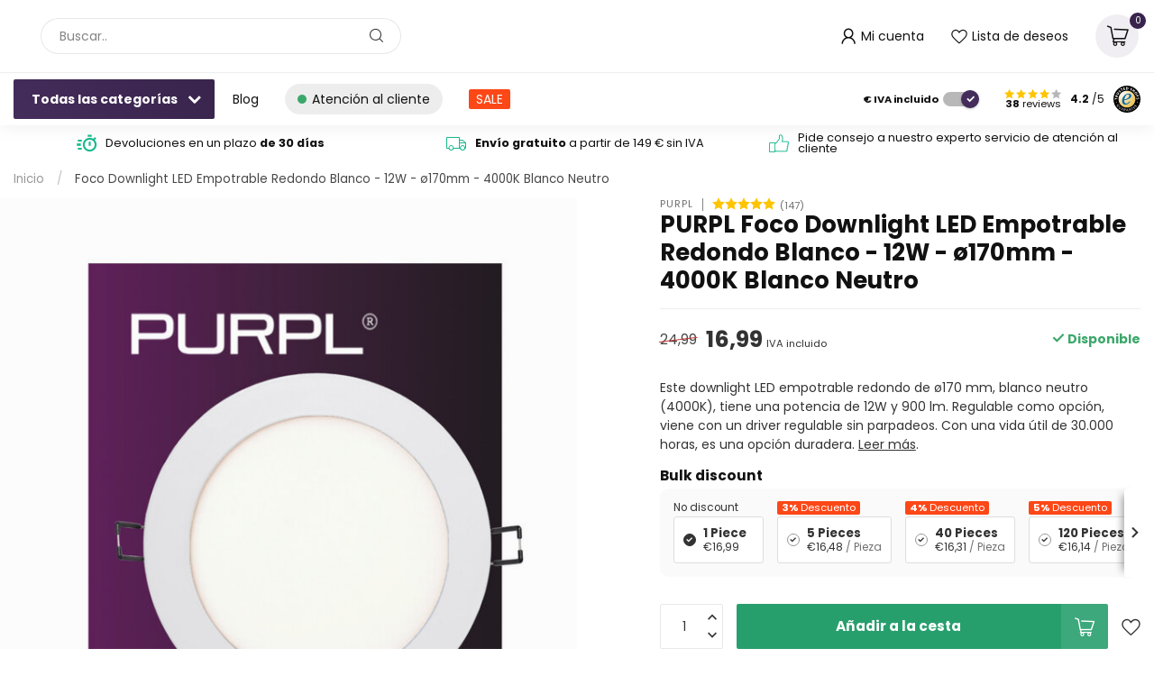

--- FILE ---
content_type: text/html;charset=utf-8
request_url: https://www.led24.es/downlight-led-circular-12w-4000k-170mm-regulable.html
body_size: 56856
content:
<!DOCTYPE html>
<html lang="es">
  <head>
<link rel="preconnect" href="https://cdn.webshopapp.com">
<link rel="preconnect" href="https://fonts.googleapis.com">
<link rel="preconnect" href="https://fonts.gstatic.com" crossorigin>
<!--

    Theme Proxima | v1.0.0.1903202301_1_322413
    Theme designed and created by Dyvelopment - We are true e-commerce heroes!

    For custom Lightspeed eCom development or design contact us at www.dyvelopment.com

      _____                  _                                  _   
     |  __ \                | |                                | |  
     | |  | |_   ___   _____| | ___  _ __  _ __ ___   ___ _ __ | |_ 
     | |  | | | | \ \ / / _ \ |/ _ \| '_ \| '_ ` _ \ / _ \ '_ \| __|
     | |__| | |_| |\ V /  __/ | (_) | |_) | | | | | |  __/ | | | |_ 
     |_____/ \__, | \_/ \___|_|\___/| .__/|_| |_| |_|\___|_| |_|\__|
              __/ |                 | |                             
             |___/                  |_|                             
-->

<script>
  //window.tweakwiseNavigationCid = '';
  window.tweakwiseNavigationCid = '';
</script>

<meta charset="utf-8"/>
<!-- [START] 'blocks/head.rain' -->
<!--

  (c) 2008-2026 Lightspeed Netherlands B.V.
  http://www.lightspeedhq.com
  Generated: 20-01-2026 @ 15:20:17

-->
<link rel="canonical" href="https://www.led24.es/downlight-led-circular-12w-4000k-170mm-regulable.html"/>
<link rel="alternate" href="https://www.led24.es/index.rss" type="application/rss+xml" title="Nuevos productos"/>
<meta name="robots" content="noodp,noydir"/>
<meta name="google-site-verification" content="9B25BXW52j4Bt9b7YTdlcr-dHAguQuSOlQXgPRt_W6I"/>
<meta property="og:url" content="https://www.led24.es/downlight-led-circular-12w-4000k-170mm-regulable.html?source=facebook"/>
<meta property="og:site_name" content="LED24.es"/>
<meta property="og:title" content="Downlight empotrable LED | Blanco | 12W | ø170mm | 4000K | IP44 |"/>
<meta property="og:description" content="Descubre nuestro downlight LED empotrable de 12W ø170mm con luz de 4000K ✓30.000 horas de funcionamiento ✓ Sin parpadeos ✓ Regulable ✓ Fácil instalación"/>
<meta property="og:image" content="https://cdn.webshopapp.com/shops/322413/files/490393205/purpl-foco-downlight-led-empotrable-redondo-blanco.jpg"/>
<script>
(function(w,d,s,l,i){w[l]=w[l]||[];w[l].push({'gtm.start':
new Date().getTime(),event:'gtm.js'});var f=d.getElementsByTagName(s)[0],
j=d.createElement(s),dl=l!='dataLayer'?'&l='+l:'';j.async=true;j.src=
'https://www.googletagmanager.com/gtm.js?id='+i+dl;f.parentNode.insertBefore(j,f);
})(window,document,'script','dataLayer','GTM-WGHSZSZ');
</script>
<script>
/* DyApps Theme Addons config */
if( !window.dyapps ){ window.dyapps = {}; }
window.dyapps.addons = {
 "enabled": true,
 "created_at": "31-10-2023 13:40:44",
 "settings": {
    "matrix_separator": ",",
    "filterGroupSwatches": [],
    "swatchesForCustomFields": [],
    "plan": {
     "can_variant_group": true,
     "can_stockify": true,
     "can_vat_switcher": true,
     "can_age_popup": false,
     "can_custom_qty": false,
     "can_data01_colors": false
    },
    "advancedVariants": {
     "enabled": false,
     "price_in_dropdown": true,
     "stockify_in_dropdown": true,
     "disable_out_of_stock": true,
     "grid_swatches_container_selector": ".dy-collection-grid-swatch-holder",
     "grid_swatches_position": "left",
     "grid_swatches_max_colors": 4,
     "grid_swatches_enabled": true,
     "variant_status_icon": false,
     "display_type": "select",
     "product_swatches_size": "default",
     "live_pricing": true
    },
    "age_popup": {
     "enabled": false,
     "logo_url": "",
     "image_footer_url": "",
     "text": {
                 
        "es": {
         "content": "<h3>Confirm your age<\/h3><p>You must be over the age of 18 to enter this website.<\/p>",
         "content_no": "<h3>Sorry!<\/h3><p>Unfortunately you cannot access this website.<\/p>",
         "button_yes": "I am 18 years or older",
         "button_no": "I am under 18",
        }        }
    },
    "stockify": {
     "enabled": false,
     "stock_trigger_type": "outofstock",
     "optin_policy": false,
     "api": "https://my.dyapps.io/api/public/157abda41d/stockify/subscribe",
     "text": {
                 
        "es": {
         "email_placeholder": "Your email address",
         "button_trigger": "Notify me when back in stock",
         "button_submit": "Keep me updated!",
         "title": "Leave your email address",
         "desc": "Unfortunately this item is out of stock right now. Leave your email address below and we'll send you an email when the item is available again.",
         "bottom_text": "We use your data to send this email. Read more in our <a href=\"\/service\/privacy-policy\/\" target=\"_blank\">privacy policy<\/a>."
        }        }
    },
    "categoryBanners": {
     "enabled": true,
     "mobile_breakpoint": "576px",
     "category_banner": [],
     "banners": {
             }
    }
 },
 "swatches": {
 "default": {"is_default": true, "type": "multi", "values": {"background-size": "10px 10px", "background-position": "0 0, 0 5px, 5px -5px, -5px 0px", "background-image": "linear-gradient(45deg, rgba(100,100,100,0.3) 25%, transparent 25%),  linear-gradient(-45deg, rgba(100,100,100,0.3) 25%, transparent 25%),  linear-gradient(45deg, transparent 75%, rgba(100,100,100,0.3) 75%),  linear-gradient(-45deg, transparent 75%, rgba(100,100,100,0.3) 75%)"}} ,   }
};
</script>
<!--[if lt IE 9]>
<script src="https://cdn.webshopapp.com/assets/html5shiv.js?2025-02-20"></script>
<![endif]-->
<!-- [END] 'blocks/head.rain' -->

<title>Downlight empotrable LED | Blanco | 12W | ø170mm | 4000K | IP44 | - LED24.es</title>

<meta name="dyapps-addons-enabled" content="true">
<meta name="dyapps-addons-version" content="2022081001">
<meta name="dyapps-theme-name" content="Proxima">
<meta name="dyapps-theme-editor" content="true">

<meta name="description" content="Descubre nuestro downlight LED empotrable de 12W ø170mm con luz de 4000K ✓30.000 horas de funcionamiento ✓ Sin parpadeos ✓ Regulable ✓ Fácil instalación" />
<meta name="keywords" content="PURPL, Foco, Downlight, LED, Empotrable, Redondo, Blanco, -, 12W, -, ø170mm, -, 4000K, Blanco, Neutro" />

<meta http-equiv="X-UA-Compatible" content="IE=edge">
<meta name="viewport" content="width=device-width, initial-scale=1">

<link rel="shortcut icon" href="https://cdn.webshopapp.com/shops/322413/themes/183587/v/2326765/assets/favicon.ico?20250103150536" type="image/x-icon" />
<link rel="preload" as="image" href="https://cdn.webshopapp.com/shops/351712/files/434882059/led24logopurple.svg">


	<link rel="preload" as="image" href="https://cdn.webshopapp.com/shops/322413/files/490393205/650x650x2/purpl-foco-downlight-led-empotrable-redondo-blanco.jpg">

<script src="https://cdn.webshopapp.com/shops/322413/themes/183587/assets/jquery-1-12-4-min.js?20250718154506" defer></script>
<script>if(navigator.userAgent.indexOf("MSIE ") > -1 || navigator.userAgent.indexOf("Trident/") > -1) { document.write('<script src="https://cdn.webshopapp.com/shops/322413/themes/183587/assets/intersection-observer-polyfill.js?20250718154506">\x3C/script>') }</script>

<style>/*!
 * Bootstrap Reboot v4.6.1 (https://getbootstrap.com/)
 * Copyright 2011-2021 The Bootstrap Authors
 * Copyright 2011-2021 Twitter, Inc.
 * Licensed under MIT (https://github.com/twbs/bootstrap/blob/main/LICENSE)
 * Forked from Normalize.css, licensed MIT (https://github.com/necolas/normalize.css/blob/master/LICENSE.md)
 */*,*::before,*::after{box-sizing:border-box}html{font-family:sans-serif;line-height:1.15;-webkit-text-size-adjust:100%;-webkit-tap-highlight-color:rgba(0,0,0,0)}article,aside,figcaption,figure,footer,header,hgroup,main,nav,section{display:block}body{margin:0;font-family:-apple-system,BlinkMacSystemFont,"Segoe UI",Roboto,"Helvetica Neue",Arial,"Noto Sans","Liberation Sans",sans-serif,"Apple Color Emoji","Segoe UI Emoji","Segoe UI Symbol","Noto Color Emoji";font-size:1rem;font-weight:400;line-height:1.42857143;color:#212529;text-align:left;background-color:#fff}[tabindex="-1"]:focus:not(:focus-visible){outline:0 !important}hr{box-sizing:content-box;height:0;overflow:visible}h1,h2,h3,h4,h5,h6{margin-top:0;margin-bottom:.5rem}p{margin-top:0;margin-bottom:1rem}abbr[title],abbr[data-original-title]{text-decoration:underline;text-decoration:underline dotted;cursor:help;border-bottom:0;text-decoration-skip-ink:none}address{margin-bottom:1rem;font-style:normal;line-height:inherit}ol,ul,dl{margin-top:0;margin-bottom:1rem}ol ol,ul ul,ol ul,ul ol{margin-bottom:0}dt{font-weight:700}dd{margin-bottom:.5rem;margin-left:0}blockquote{margin:0 0 1rem}b,strong{font-weight:bolder}small{font-size:80%}sub,sup{position:relative;font-size:75%;line-height:0;vertical-align:baseline}sub{bottom:-0.25em}sup{top:-0.5em}a{color:#007bff;text-decoration:none;background-color:transparent}a:hover{color:#0056b3;text-decoration:underline}a:not([href]):not([class]){color:inherit;text-decoration:none}a:not([href]):not([class]):hover{color:inherit;text-decoration:none}pre,code,kbd,samp{font-family:SFMono-Regular,Menlo,Monaco,Consolas,"Liberation Mono","Courier New",monospace;font-size:1em}pre{margin-top:0;margin-bottom:1rem;overflow:auto;-ms-overflow-style:scrollbar}figure{margin:0 0 1rem}img{vertical-align:middle;border-style:none}svg{overflow:hidden;vertical-align:middle}table{border-collapse:collapse}caption{padding-top:.75rem;padding-bottom:.75rem;color:#6c757d;text-align:left;caption-side:bottom}th{text-align:inherit;text-align:-webkit-match-parent}label{display:inline-block;margin-bottom:.5rem}button{border-radius:0}button:focus:not(:focus-visible){outline:0}input,button,select,optgroup,textarea{margin:0;font-family:inherit;font-size:inherit;line-height:inherit}button,input{overflow:visible}button,select{text-transform:none}[role=button]{cursor:pointer}select{word-wrap:normal}button,[type=button],[type=reset],[type=submit]{-webkit-appearance:button}button:not(:disabled),[type=button]:not(:disabled),[type=reset]:not(:disabled),[type=submit]:not(:disabled){cursor:pointer}button::-moz-focus-inner,[type=button]::-moz-focus-inner,[type=reset]::-moz-focus-inner,[type=submit]::-moz-focus-inner{padding:0;border-style:none}input[type=radio],input[type=checkbox]{box-sizing:border-box;padding:0}textarea{overflow:auto;resize:vertical}fieldset{min-width:0;padding:0;margin:0;border:0}legend{display:block;width:100%;max-width:100%;padding:0;margin-bottom:.5rem;font-size:1.5rem;line-height:inherit;color:inherit;white-space:normal}progress{vertical-align:baseline}[type=number]::-webkit-inner-spin-button,[type=number]::-webkit-outer-spin-button{height:auto}[type=search]{outline-offset:-2px;-webkit-appearance:none}[type=search]::-webkit-search-decoration{-webkit-appearance:none}::-webkit-file-upload-button{font:inherit;-webkit-appearance:button}output{display:inline-block}summary{display:list-item;cursor:pointer}template{display:none}[hidden]{display:none !important}/*!
 * Bootstrap Grid v4.6.1 (https://getbootstrap.com/)
 * Copyright 2011-2021 The Bootstrap Authors
 * Copyright 2011-2021 Twitter, Inc.
 * Licensed under MIT (https://github.com/twbs/bootstrap/blob/main/LICENSE)
 */html{box-sizing:border-box;-ms-overflow-style:scrollbar}*,*::before,*::after{box-sizing:inherit}.container,.container-fluid,.container-xl,.container-lg,.container-md,.container-sm{width:100%;padding-right:15px;padding-left:15px;margin-right:auto;margin-left:auto}@media(min-width: 576px){.container-sm,.container{max-width:540px}}@media(min-width: 768px){.container-md,.container-sm,.container{max-width:720px}}@media(min-width: 992px){.container-lg,.container-md,.container-sm,.container{max-width:960px}}@media(min-width: 1200px){.container-xl,.container-lg,.container-md,.container-sm,.container{max-width:1140px}}.row{display:flex;flex-wrap:wrap;margin-right:-15px;margin-left:-15px}.no-gutters{margin-right:0;margin-left:0}.no-gutters>.col,.no-gutters>[class*=col-]{padding-right:0;padding-left:0}.col-xl,.col-xl-auto,.col-xl-12,.col-xl-11,.col-xl-10,.col-xl-9,.col-xl-8,.col-xl-7,.col-xl-6,.col-xl-5,.col-xl-4,.col-xl-3,.col-xl-2,.col-xl-1,.col-lg,.col-lg-auto,.col-lg-12,.col-lg-11,.col-lg-10,.col-lg-9,.col-lg-8,.col-lg-7,.col-lg-6,.col-lg-5,.col-lg-4,.col-lg-3,.col-lg-2,.col-lg-1,.col-md,.col-md-auto,.col-md-12,.col-md-11,.col-md-10,.col-md-9,.col-md-8,.col-md-7,.col-md-6,.col-md-5,.col-md-4,.col-md-3,.col-md-2,.col-md-1,.col-sm,.col-sm-auto,.col-sm-12,.col-sm-11,.col-sm-10,.col-sm-9,.col-sm-8,.col-sm-7,.col-sm-6,.col-sm-5,.col-sm-4,.col-sm-3,.col-sm-2,.col-sm-1,.col,.col-auto,.col-12,.col-11,.col-10,.col-9,.col-8,.col-7,.col-6,.col-5,.col-4,.col-3,.col-2,.col-1{position:relative;width:100%;padding-right:15px;padding-left:15px}.col{flex-basis:0;flex-grow:1;max-width:100%}.row-cols-1>*{flex:0 0 100%;max-width:100%}.row-cols-2>*{flex:0 0 50%;max-width:50%}.row-cols-3>*{flex:0 0 33.3333333333%;max-width:33.3333333333%}.row-cols-4>*{flex:0 0 25%;max-width:25%}.row-cols-5>*{flex:0 0 20%;max-width:20%}.row-cols-6>*{flex:0 0 16.6666666667%;max-width:16.6666666667%}.col-auto{flex:0 0 auto;width:auto;max-width:100%}.col-1{flex:0 0 8.33333333%;max-width:8.33333333%}.col-2{flex:0 0 16.66666667%;max-width:16.66666667%}.col-3{flex:0 0 25%;max-width:25%}.col-4{flex:0 0 33.33333333%;max-width:33.33333333%}.col-5{flex:0 0 41.66666667%;max-width:41.66666667%}.col-6{flex:0 0 50%;max-width:50%}.col-7{flex:0 0 58.33333333%;max-width:58.33333333%}.col-8{flex:0 0 66.66666667%;max-width:66.66666667%}.col-9{flex:0 0 75%;max-width:75%}.col-10{flex:0 0 83.33333333%;max-width:83.33333333%}.col-11{flex:0 0 91.66666667%;max-width:91.66666667%}.col-12{flex:0 0 100%;max-width:100%}.order-first{order:-1}.order-last{order:13}.order-0{order:0}.order-1{order:1}.order-2{order:2}.order-3{order:3}.order-4{order:4}.order-5{order:5}.order-6{order:6}.order-7{order:7}.order-8{order:8}.order-9{order:9}.order-10{order:10}.order-11{order:11}.order-12{order:12}.offset-1{margin-left:8.33333333%}.offset-2{margin-left:16.66666667%}.offset-3{margin-left:25%}.offset-4{margin-left:33.33333333%}.offset-5{margin-left:41.66666667%}.offset-6{margin-left:50%}.offset-7{margin-left:58.33333333%}.offset-8{margin-left:66.66666667%}.offset-9{margin-left:75%}.offset-10{margin-left:83.33333333%}.offset-11{margin-left:91.66666667%}@media(min-width: 576px){.col-sm{flex-basis:0;flex-grow:1;max-width:100%}.row-cols-sm-1>*{flex:0 0 100%;max-width:100%}.row-cols-sm-2>*{flex:0 0 50%;max-width:50%}.row-cols-sm-3>*{flex:0 0 33.3333333333%;max-width:33.3333333333%}.row-cols-sm-4>*{flex:0 0 25%;max-width:25%}.row-cols-sm-5>*{flex:0 0 20%;max-width:20%}.row-cols-sm-6>*{flex:0 0 16.6666666667%;max-width:16.6666666667%}.col-sm-auto{flex:0 0 auto;width:auto;max-width:100%}.col-sm-1{flex:0 0 8.33333333%;max-width:8.33333333%}.col-sm-2{flex:0 0 16.66666667%;max-width:16.66666667%}.col-sm-3{flex:0 0 25%;max-width:25%}.col-sm-4{flex:0 0 33.33333333%;max-width:33.33333333%}.col-sm-5{flex:0 0 41.66666667%;max-width:41.66666667%}.col-sm-6{flex:0 0 50%;max-width:50%}.col-sm-7{flex:0 0 58.33333333%;max-width:58.33333333%}.col-sm-8{flex:0 0 66.66666667%;max-width:66.66666667%}.col-sm-9{flex:0 0 75%;max-width:75%}.col-sm-10{flex:0 0 83.33333333%;max-width:83.33333333%}.col-sm-11{flex:0 0 91.66666667%;max-width:91.66666667%}.col-sm-12{flex:0 0 100%;max-width:100%}.order-sm-first{order:-1}.order-sm-last{order:13}.order-sm-0{order:0}.order-sm-1{order:1}.order-sm-2{order:2}.order-sm-3{order:3}.order-sm-4{order:4}.order-sm-5{order:5}.order-sm-6{order:6}.order-sm-7{order:7}.order-sm-8{order:8}.order-sm-9{order:9}.order-sm-10{order:10}.order-sm-11{order:11}.order-sm-12{order:12}.offset-sm-0{margin-left:0}.offset-sm-1{margin-left:8.33333333%}.offset-sm-2{margin-left:16.66666667%}.offset-sm-3{margin-left:25%}.offset-sm-4{margin-left:33.33333333%}.offset-sm-5{margin-left:41.66666667%}.offset-sm-6{margin-left:50%}.offset-sm-7{margin-left:58.33333333%}.offset-sm-8{margin-left:66.66666667%}.offset-sm-9{margin-left:75%}.offset-sm-10{margin-left:83.33333333%}.offset-sm-11{margin-left:91.66666667%}}@media(min-width: 768px){.col-md{flex-basis:0;flex-grow:1;max-width:100%}.row-cols-md-1>*{flex:0 0 100%;max-width:100%}.row-cols-md-2>*{flex:0 0 50%;max-width:50%}.row-cols-md-3>*{flex:0 0 33.3333333333%;max-width:33.3333333333%}.row-cols-md-4>*{flex:0 0 25%;max-width:25%}.row-cols-md-5>*{flex:0 0 20%;max-width:20%}.row-cols-md-6>*{flex:0 0 16.6666666667%;max-width:16.6666666667%}.col-md-auto{flex:0 0 auto;width:auto;max-width:100%}.col-md-1{flex:0 0 8.33333333%;max-width:8.33333333%}.col-md-2{flex:0 0 16.66666667%;max-width:16.66666667%}.col-md-3{flex:0 0 25%;max-width:25%}.col-md-4{flex:0 0 33.33333333%;max-width:33.33333333%}.col-md-5{flex:0 0 41.66666667%;max-width:41.66666667%}.col-md-6{flex:0 0 50%;max-width:50%}.col-md-7{flex:0 0 58.33333333%;max-width:58.33333333%}.col-md-8{flex:0 0 66.66666667%;max-width:66.66666667%}.col-md-9{flex:0 0 75%;max-width:75%}.col-md-10{flex:0 0 83.33333333%;max-width:83.33333333%}.col-md-11{flex:0 0 91.66666667%;max-width:91.66666667%}.col-md-12{flex:0 0 100%;max-width:100%}.order-md-first{order:-1}.order-md-last{order:13}.order-md-0{order:0}.order-md-1{order:1}.order-md-2{order:2}.order-md-3{order:3}.order-md-4{order:4}.order-md-5{order:5}.order-md-6{order:6}.order-md-7{order:7}.order-md-8{order:8}.order-md-9{order:9}.order-md-10{order:10}.order-md-11{order:11}.order-md-12{order:12}.offset-md-0{margin-left:0}.offset-md-1{margin-left:8.33333333%}.offset-md-2{margin-left:16.66666667%}.offset-md-3{margin-left:25%}.offset-md-4{margin-left:33.33333333%}.offset-md-5{margin-left:41.66666667%}.offset-md-6{margin-left:50%}.offset-md-7{margin-left:58.33333333%}.offset-md-8{margin-left:66.66666667%}.offset-md-9{margin-left:75%}.offset-md-10{margin-left:83.33333333%}.offset-md-11{margin-left:91.66666667%}}@media(min-width: 992px){.col-lg{flex-basis:0;flex-grow:1;max-width:100%}.row-cols-lg-1>*{flex:0 0 100%;max-width:100%}.row-cols-lg-2>*{flex:0 0 50%;max-width:50%}.row-cols-lg-3>*{flex:0 0 33.3333333333%;max-width:33.3333333333%}.row-cols-lg-4>*{flex:0 0 25%;max-width:25%}.row-cols-lg-5>*{flex:0 0 20%;max-width:20%}.row-cols-lg-6>*{flex:0 0 16.6666666667%;max-width:16.6666666667%}.col-lg-auto{flex:0 0 auto;width:auto;max-width:100%}.col-lg-1{flex:0 0 8.33333333%;max-width:8.33333333%}.col-lg-2{flex:0 0 16.66666667%;max-width:16.66666667%}.col-lg-3{flex:0 0 25%;max-width:25%}.col-lg-4{flex:0 0 33.33333333%;max-width:33.33333333%}.col-lg-5{flex:0 0 41.66666667%;max-width:41.66666667%}.col-lg-6{flex:0 0 50%;max-width:50%}.col-lg-7{flex:0 0 58.33333333%;max-width:58.33333333%}.col-lg-8{flex:0 0 66.66666667%;max-width:66.66666667%}.col-lg-9{flex:0 0 75%;max-width:75%}.col-lg-10{flex:0 0 83.33333333%;max-width:83.33333333%}.col-lg-11{flex:0 0 91.66666667%;max-width:91.66666667%}.col-lg-12{flex:0 0 100%;max-width:100%}.order-lg-first{order:-1}.order-lg-last{order:13}.order-lg-0{order:0}.order-lg-1{order:1}.order-lg-2{order:2}.order-lg-3{order:3}.order-lg-4{order:4}.order-lg-5{order:5}.order-lg-6{order:6}.order-lg-7{order:7}.order-lg-8{order:8}.order-lg-9{order:9}.order-lg-10{order:10}.order-lg-11{order:11}.order-lg-12{order:12}.offset-lg-0{margin-left:0}.offset-lg-1{margin-left:8.33333333%}.offset-lg-2{margin-left:16.66666667%}.offset-lg-3{margin-left:25%}.offset-lg-4{margin-left:33.33333333%}.offset-lg-5{margin-left:41.66666667%}.offset-lg-6{margin-left:50%}.offset-lg-7{margin-left:58.33333333%}.offset-lg-8{margin-left:66.66666667%}.offset-lg-9{margin-left:75%}.offset-lg-10{margin-left:83.33333333%}.offset-lg-11{margin-left:91.66666667%}}@media(min-width: 1200px){.col-xl{flex-basis:0;flex-grow:1;max-width:100%}.row-cols-xl-1>*{flex:0 0 100%;max-width:100%}.row-cols-xl-2>*{flex:0 0 50%;max-width:50%}.row-cols-xl-3>*{flex:0 0 33.3333333333%;max-width:33.3333333333%}.row-cols-xl-4>*{flex:0 0 25%;max-width:25%}.row-cols-xl-5>*{flex:0 0 20%;max-width:20%}.row-cols-xl-6>*{flex:0 0 16.6666666667%;max-width:16.6666666667%}.col-xl-auto{flex:0 0 auto;width:auto;max-width:100%}.col-xl-1{flex:0 0 8.33333333%;max-width:8.33333333%}.col-xl-2{flex:0 0 16.66666667%;max-width:16.66666667%}.col-xl-3{flex:0 0 25%;max-width:25%}.col-xl-4{flex:0 0 33.33333333%;max-width:33.33333333%}.col-xl-5{flex:0 0 41.66666667%;max-width:41.66666667%}.col-xl-6{flex:0 0 50%;max-width:50%}.col-xl-7{flex:0 0 58.33333333%;max-width:58.33333333%}.col-xl-8{flex:0 0 66.66666667%;max-width:66.66666667%}.col-xl-9{flex:0 0 75%;max-width:75%}.col-xl-10{flex:0 0 83.33333333%;max-width:83.33333333%}.col-xl-11{flex:0 0 91.66666667%;max-width:91.66666667%}.col-xl-12{flex:0 0 100%;max-width:100%}.order-xl-first{order:-1}.order-xl-last{order:13}.order-xl-0{order:0}.order-xl-1{order:1}.order-xl-2{order:2}.order-xl-3{order:3}.order-xl-4{order:4}.order-xl-5{order:5}.order-xl-6{order:6}.order-xl-7{order:7}.order-xl-8{order:8}.order-xl-9{order:9}.order-xl-10{order:10}.order-xl-11{order:11}.order-xl-12{order:12}.offset-xl-0{margin-left:0}.offset-xl-1{margin-left:8.33333333%}.offset-xl-2{margin-left:16.66666667%}.offset-xl-3{margin-left:25%}.offset-xl-4{margin-left:33.33333333%}.offset-xl-5{margin-left:41.66666667%}.offset-xl-6{margin-left:50%}.offset-xl-7{margin-left:58.33333333%}.offset-xl-8{margin-left:66.66666667%}.offset-xl-9{margin-left:75%}.offset-xl-10{margin-left:83.33333333%}.offset-xl-11{margin-left:91.66666667%}}.d-none{display:none !important}.d-inline{display:inline !important}.d-inline-block{display:inline-block !important}.d-block{display:block !important}.d-table{display:table !important}.d-table-row{display:table-row !important}.d-table-cell{display:table-cell !important}.d-flex{display:flex !important}.d-inline-flex{display:inline-flex !important}@media(min-width: 576px){.d-sm-none{display:none !important}.d-sm-inline{display:inline !important}.d-sm-inline-block{display:inline-block !important}.d-sm-block{display:block !important}.d-sm-table{display:table !important}.d-sm-table-row{display:table-row !important}.d-sm-table-cell{display:table-cell !important}.d-sm-flex{display:flex !important}.d-sm-inline-flex{display:inline-flex !important}}@media(min-width: 768px){.d-md-none{display:none !important}.d-md-inline{display:inline !important}.d-md-inline-block{display:inline-block !important}.d-md-block{display:block !important}.d-md-table{display:table !important}.d-md-table-row{display:table-row !important}.d-md-table-cell{display:table-cell !important}.d-md-flex{display:flex !important}.d-md-inline-flex{display:inline-flex !important}}@media(min-width: 992px){.d-lg-none{display:none !important}.d-lg-inline{display:inline !important}.d-lg-inline-block{display:inline-block !important}.d-lg-block{display:block !important}.d-lg-table{display:table !important}.d-lg-table-row{display:table-row !important}.d-lg-table-cell{display:table-cell !important}.d-lg-flex{display:flex !important}.d-lg-inline-flex{display:inline-flex !important}}@media(min-width: 1200px){.d-xl-none{display:none !important}.d-xl-inline{display:inline !important}.d-xl-inline-block{display:inline-block !important}.d-xl-block{display:block !important}.d-xl-table{display:table !important}.d-xl-table-row{display:table-row !important}.d-xl-table-cell{display:table-cell !important}.d-xl-flex{display:flex !important}.d-xl-inline-flex{display:inline-flex !important}}@media print{.d-print-none{display:none !important}.d-print-inline{display:inline !important}.d-print-inline-block{display:inline-block !important}.d-print-block{display:block !important}.d-print-table{display:table !important}.d-print-table-row{display:table-row !important}.d-print-table-cell{display:table-cell !important}.d-print-flex{display:flex !important}.d-print-inline-flex{display:inline-flex !important}}.flex-row{flex-direction:row !important}.flex-column{flex-direction:column !important}.flex-row-reverse{flex-direction:row-reverse !important}.flex-column-reverse{flex-direction:column-reverse !important}.flex-wrap{flex-wrap:wrap !important}.flex-nowrap{flex-wrap:nowrap !important}.flex-wrap-reverse{flex-wrap:wrap-reverse !important}.flex-fill{flex:1 1 auto !important}.flex-grow-0{flex-grow:0 !important}.flex-grow-1{flex-grow:1 !important}.flex-shrink-0{flex-shrink:0 !important}.flex-shrink-1{flex-shrink:1 !important}.justify-content-start{justify-content:flex-start !important}.justify-content-end{justify-content:flex-end !important}.justify-content-center{justify-content:center !important}.justify-content-between{justify-content:space-between !important}.justify-content-around{justify-content:space-around !important}.align-items-start{align-items:flex-start !important}.align-items-end{align-items:flex-end !important}.align-items-center{align-items:center !important}.align-items-baseline{align-items:baseline !important}.align-items-stretch{align-items:stretch !important}.align-content-start{align-content:flex-start !important}.align-content-end{align-content:flex-end !important}.align-content-center{align-content:center !important}.align-content-between{align-content:space-between !important}.align-content-around{align-content:space-around !important}.align-content-stretch{align-content:stretch !important}.align-self-auto{align-self:auto !important}.align-self-start{align-self:flex-start !important}.align-self-end{align-self:flex-end !important}.align-self-center{align-self:center !important}.align-self-baseline{align-self:baseline !important}.align-self-stretch{align-self:stretch !important}@media(min-width: 576px){.flex-sm-row{flex-direction:row !important}.flex-sm-column{flex-direction:column !important}.flex-sm-row-reverse{flex-direction:row-reverse !important}.flex-sm-column-reverse{flex-direction:column-reverse !important}.flex-sm-wrap{flex-wrap:wrap !important}.flex-sm-nowrap{flex-wrap:nowrap !important}.flex-sm-wrap-reverse{flex-wrap:wrap-reverse !important}.flex-sm-fill{flex:1 1 auto !important}.flex-sm-grow-0{flex-grow:0 !important}.flex-sm-grow-1{flex-grow:1 !important}.flex-sm-shrink-0{flex-shrink:0 !important}.flex-sm-shrink-1{flex-shrink:1 !important}.justify-content-sm-start{justify-content:flex-start !important}.justify-content-sm-end{justify-content:flex-end !important}.justify-content-sm-center{justify-content:center !important}.justify-content-sm-between{justify-content:space-between !important}.justify-content-sm-around{justify-content:space-around !important}.align-items-sm-start{align-items:flex-start !important}.align-items-sm-end{align-items:flex-end !important}.align-items-sm-center{align-items:center !important}.align-items-sm-baseline{align-items:baseline !important}.align-items-sm-stretch{align-items:stretch !important}.align-content-sm-start{align-content:flex-start !important}.align-content-sm-end{align-content:flex-end !important}.align-content-sm-center{align-content:center !important}.align-content-sm-between{align-content:space-between !important}.align-content-sm-around{align-content:space-around !important}.align-content-sm-stretch{align-content:stretch !important}.align-self-sm-auto{align-self:auto !important}.align-self-sm-start{align-self:flex-start !important}.align-self-sm-end{align-self:flex-end !important}.align-self-sm-center{align-self:center !important}.align-self-sm-baseline{align-self:baseline !important}.align-self-sm-stretch{align-self:stretch !important}}@media(min-width: 768px){.flex-md-row{flex-direction:row !important}.flex-md-column{flex-direction:column !important}.flex-md-row-reverse{flex-direction:row-reverse !important}.flex-md-column-reverse{flex-direction:column-reverse !important}.flex-md-wrap{flex-wrap:wrap !important}.flex-md-nowrap{flex-wrap:nowrap !important}.flex-md-wrap-reverse{flex-wrap:wrap-reverse !important}.flex-md-fill{flex:1 1 auto !important}.flex-md-grow-0{flex-grow:0 !important}.flex-md-grow-1{flex-grow:1 !important}.flex-md-shrink-0{flex-shrink:0 !important}.flex-md-shrink-1{flex-shrink:1 !important}.justify-content-md-start{justify-content:flex-start !important}.justify-content-md-end{justify-content:flex-end !important}.justify-content-md-center{justify-content:center !important}.justify-content-md-between{justify-content:space-between !important}.justify-content-md-around{justify-content:space-around !important}.align-items-md-start{align-items:flex-start !important}.align-items-md-end{align-items:flex-end !important}.align-items-md-center{align-items:center !important}.align-items-md-baseline{align-items:baseline !important}.align-items-md-stretch{align-items:stretch !important}.align-content-md-start{align-content:flex-start !important}.align-content-md-end{align-content:flex-end !important}.align-content-md-center{align-content:center !important}.align-content-md-between{align-content:space-between !important}.align-content-md-around{align-content:space-around !important}.align-content-md-stretch{align-content:stretch !important}.align-self-md-auto{align-self:auto !important}.align-self-md-start{align-self:flex-start !important}.align-self-md-end{align-self:flex-end !important}.align-self-md-center{align-self:center !important}.align-self-md-baseline{align-self:baseline !important}.align-self-md-stretch{align-self:stretch !important}}@media(min-width: 992px){.flex-lg-row{flex-direction:row !important}.flex-lg-column{flex-direction:column !important}.flex-lg-row-reverse{flex-direction:row-reverse !important}.flex-lg-column-reverse{flex-direction:column-reverse !important}.flex-lg-wrap{flex-wrap:wrap !important}.flex-lg-nowrap{flex-wrap:nowrap !important}.flex-lg-wrap-reverse{flex-wrap:wrap-reverse !important}.flex-lg-fill{flex:1 1 auto !important}.flex-lg-grow-0{flex-grow:0 !important}.flex-lg-grow-1{flex-grow:1 !important}.flex-lg-shrink-0{flex-shrink:0 !important}.flex-lg-shrink-1{flex-shrink:1 !important}.justify-content-lg-start{justify-content:flex-start !important}.justify-content-lg-end{justify-content:flex-end !important}.justify-content-lg-center{justify-content:center !important}.justify-content-lg-between{justify-content:space-between !important}.justify-content-lg-around{justify-content:space-around !important}.align-items-lg-start{align-items:flex-start !important}.align-items-lg-end{align-items:flex-end !important}.align-items-lg-center{align-items:center !important}.align-items-lg-baseline{align-items:baseline !important}.align-items-lg-stretch{align-items:stretch !important}.align-content-lg-start{align-content:flex-start !important}.align-content-lg-end{align-content:flex-end !important}.align-content-lg-center{align-content:center !important}.align-content-lg-between{align-content:space-between !important}.align-content-lg-around{align-content:space-around !important}.align-content-lg-stretch{align-content:stretch !important}.align-self-lg-auto{align-self:auto !important}.align-self-lg-start{align-self:flex-start !important}.align-self-lg-end{align-self:flex-end !important}.align-self-lg-center{align-self:center !important}.align-self-lg-baseline{align-self:baseline !important}.align-self-lg-stretch{align-self:stretch !important}}@media(min-width: 1200px){.flex-xl-row{flex-direction:row !important}.flex-xl-column{flex-direction:column !important}.flex-xl-row-reverse{flex-direction:row-reverse !important}.flex-xl-column-reverse{flex-direction:column-reverse !important}.flex-xl-wrap{flex-wrap:wrap !important}.flex-xl-nowrap{flex-wrap:nowrap !important}.flex-xl-wrap-reverse{flex-wrap:wrap-reverse !important}.flex-xl-fill{flex:1 1 auto !important}.flex-xl-grow-0{flex-grow:0 !important}.flex-xl-grow-1{flex-grow:1 !important}.flex-xl-shrink-0{flex-shrink:0 !important}.flex-xl-shrink-1{flex-shrink:1 !important}.justify-content-xl-start{justify-content:flex-start !important}.justify-content-xl-end{justify-content:flex-end !important}.justify-content-xl-center{justify-content:center !important}.justify-content-xl-between{justify-content:space-between !important}.justify-content-xl-around{justify-content:space-around !important}.align-items-xl-start{align-items:flex-start !important}.align-items-xl-end{align-items:flex-end !important}.align-items-xl-center{align-items:center !important}.align-items-xl-baseline{align-items:baseline !important}.align-items-xl-stretch{align-items:stretch !important}.align-content-xl-start{align-content:flex-start !important}.align-content-xl-end{align-content:flex-end !important}.align-content-xl-center{align-content:center !important}.align-content-xl-between{align-content:space-between !important}.align-content-xl-around{align-content:space-around !important}.align-content-xl-stretch{align-content:stretch !important}.align-self-xl-auto{align-self:auto !important}.align-self-xl-start{align-self:flex-start !important}.align-self-xl-end{align-self:flex-end !important}.align-self-xl-center{align-self:center !important}.align-self-xl-baseline{align-self:baseline !important}.align-self-xl-stretch{align-self:stretch !important}}.m-0{margin:0 !important}.mt-0,.my-0{margin-top:0 !important}.mr-0,.mx-0{margin-right:0 !important}.mb-0,.my-0{margin-bottom:0 !important}.ml-0,.mx-0{margin-left:0 !important}.m-1{margin:5px !important}.mt-1,.my-1{margin-top:5px !important}.mr-1,.mx-1{margin-right:5px !important}.mb-1,.my-1{margin-bottom:5px !important}.ml-1,.mx-1{margin-left:5px !important}.m-2{margin:10px !important}.mt-2,.my-2{margin-top:10px !important}.mr-2,.mx-2{margin-right:10px !important}.mb-2,.my-2{margin-bottom:10px !important}.ml-2,.mx-2{margin-left:10px !important}.m-3{margin:15px !important}.mt-3,.my-3{margin-top:15px !important}.mr-3,.mx-3{margin-right:15px !important}.mb-3,.my-3{margin-bottom:15px !important}.ml-3,.mx-3{margin-left:15px !important}.m-4{margin:30px !important}.mt-4,.my-4{margin-top:30px !important}.mr-4,.mx-4{margin-right:30px !important}.mb-4,.my-4{margin-bottom:30px !important}.ml-4,.mx-4{margin-left:30px !important}.m-5{margin:50px !important}.mt-5,.my-5{margin-top:50px !important}.mr-5,.mx-5{margin-right:50px !important}.mb-5,.my-5{margin-bottom:50px !important}.ml-5,.mx-5{margin-left:50px !important}.m-6{margin:80px !important}.mt-6,.my-6{margin-top:80px !important}.mr-6,.mx-6{margin-right:80px !important}.mb-6,.my-6{margin-bottom:80px !important}.ml-6,.mx-6{margin-left:80px !important}.p-0{padding:0 !important}.pt-0,.py-0{padding-top:0 !important}.pr-0,.px-0{padding-right:0 !important}.pb-0,.py-0{padding-bottom:0 !important}.pl-0,.px-0{padding-left:0 !important}.p-1{padding:5px !important}.pt-1,.py-1{padding-top:5px !important}.pr-1,.px-1{padding-right:5px !important}.pb-1,.py-1{padding-bottom:5px !important}.pl-1,.px-1{padding-left:5px !important}.p-2{padding:10px !important}.pt-2,.py-2{padding-top:10px !important}.pr-2,.px-2{padding-right:10px !important}.pb-2,.py-2{padding-bottom:10px !important}.pl-2,.px-2{padding-left:10px !important}.p-3{padding:15px !important}.pt-3,.py-3{padding-top:15px !important}.pr-3,.px-3{padding-right:15px !important}.pb-3,.py-3{padding-bottom:15px !important}.pl-3,.px-3{padding-left:15px !important}.p-4{padding:30px !important}.pt-4,.py-4{padding-top:30px !important}.pr-4,.px-4{padding-right:30px !important}.pb-4,.py-4{padding-bottom:30px !important}.pl-4,.px-4{padding-left:30px !important}.p-5{padding:50px !important}.pt-5,.py-5{padding-top:50px !important}.pr-5,.px-5{padding-right:50px !important}.pb-5,.py-5{padding-bottom:50px !important}.pl-5,.px-5{padding-left:50px !important}.p-6{padding:80px !important}.pt-6,.py-6{padding-top:80px !important}.pr-6,.px-6{padding-right:80px !important}.pb-6,.py-6{padding-bottom:80px !important}.pl-6,.px-6{padding-left:80px !important}.m-n1{margin:-5px !important}.mt-n1,.my-n1{margin-top:-5px !important}.mr-n1,.mx-n1{margin-right:-5px !important}.mb-n1,.my-n1{margin-bottom:-5px !important}.ml-n1,.mx-n1{margin-left:-5px !important}.m-n2{margin:-10px !important}.mt-n2,.my-n2{margin-top:-10px !important}.mr-n2,.mx-n2{margin-right:-10px !important}.mb-n2,.my-n2{margin-bottom:-10px !important}.ml-n2,.mx-n2{margin-left:-10px !important}.m-n3{margin:-15px !important}.mt-n3,.my-n3{margin-top:-15px !important}.mr-n3,.mx-n3{margin-right:-15px !important}.mb-n3,.my-n3{margin-bottom:-15px !important}.ml-n3,.mx-n3{margin-left:-15px !important}.m-n4{margin:-30px !important}.mt-n4,.my-n4{margin-top:-30px !important}.mr-n4,.mx-n4{margin-right:-30px !important}.mb-n4,.my-n4{margin-bottom:-30px !important}.ml-n4,.mx-n4{margin-left:-30px !important}.m-n5{margin:-50px !important}.mt-n5,.my-n5{margin-top:-50px !important}.mr-n5,.mx-n5{margin-right:-50px !important}.mb-n5,.my-n5{margin-bottom:-50px !important}.ml-n5,.mx-n5{margin-left:-50px !important}.m-n6{margin:-80px !important}.mt-n6,.my-n6{margin-top:-80px !important}.mr-n6,.mx-n6{margin-right:-80px !important}.mb-n6,.my-n6{margin-bottom:-80px !important}.ml-n6,.mx-n6{margin-left:-80px !important}.m-auto{margin:auto !important}.mt-auto,.my-auto{margin-top:auto !important}.mr-auto,.mx-auto{margin-right:auto !important}.mb-auto,.my-auto{margin-bottom:auto !important}.ml-auto,.mx-auto{margin-left:auto !important}@media(min-width: 576px){.m-sm-0{margin:0 !important}.mt-sm-0,.my-sm-0{margin-top:0 !important}.mr-sm-0,.mx-sm-0{margin-right:0 !important}.mb-sm-0,.my-sm-0{margin-bottom:0 !important}.ml-sm-0,.mx-sm-0{margin-left:0 !important}.m-sm-1{margin:5px !important}.mt-sm-1,.my-sm-1{margin-top:5px !important}.mr-sm-1,.mx-sm-1{margin-right:5px !important}.mb-sm-1,.my-sm-1{margin-bottom:5px !important}.ml-sm-1,.mx-sm-1{margin-left:5px !important}.m-sm-2{margin:10px !important}.mt-sm-2,.my-sm-2{margin-top:10px !important}.mr-sm-2,.mx-sm-2{margin-right:10px !important}.mb-sm-2,.my-sm-2{margin-bottom:10px !important}.ml-sm-2,.mx-sm-2{margin-left:10px !important}.m-sm-3{margin:15px !important}.mt-sm-3,.my-sm-3{margin-top:15px !important}.mr-sm-3,.mx-sm-3{margin-right:15px !important}.mb-sm-3,.my-sm-3{margin-bottom:15px !important}.ml-sm-3,.mx-sm-3{margin-left:15px !important}.m-sm-4{margin:30px !important}.mt-sm-4,.my-sm-4{margin-top:30px !important}.mr-sm-4,.mx-sm-4{margin-right:30px !important}.mb-sm-4,.my-sm-4{margin-bottom:30px !important}.ml-sm-4,.mx-sm-4{margin-left:30px !important}.m-sm-5{margin:50px !important}.mt-sm-5,.my-sm-5{margin-top:50px !important}.mr-sm-5,.mx-sm-5{margin-right:50px !important}.mb-sm-5,.my-sm-5{margin-bottom:50px !important}.ml-sm-5,.mx-sm-5{margin-left:50px !important}.m-sm-6{margin:80px !important}.mt-sm-6,.my-sm-6{margin-top:80px !important}.mr-sm-6,.mx-sm-6{margin-right:80px !important}.mb-sm-6,.my-sm-6{margin-bottom:80px !important}.ml-sm-6,.mx-sm-6{margin-left:80px !important}.p-sm-0{padding:0 !important}.pt-sm-0,.py-sm-0{padding-top:0 !important}.pr-sm-0,.px-sm-0{padding-right:0 !important}.pb-sm-0,.py-sm-0{padding-bottom:0 !important}.pl-sm-0,.px-sm-0{padding-left:0 !important}.p-sm-1{padding:5px !important}.pt-sm-1,.py-sm-1{padding-top:5px !important}.pr-sm-1,.px-sm-1{padding-right:5px !important}.pb-sm-1,.py-sm-1{padding-bottom:5px !important}.pl-sm-1,.px-sm-1{padding-left:5px !important}.p-sm-2{padding:10px !important}.pt-sm-2,.py-sm-2{padding-top:10px !important}.pr-sm-2,.px-sm-2{padding-right:10px !important}.pb-sm-2,.py-sm-2{padding-bottom:10px !important}.pl-sm-2,.px-sm-2{padding-left:10px !important}.p-sm-3{padding:15px !important}.pt-sm-3,.py-sm-3{padding-top:15px !important}.pr-sm-3,.px-sm-3{padding-right:15px !important}.pb-sm-3,.py-sm-3{padding-bottom:15px !important}.pl-sm-3,.px-sm-3{padding-left:15px !important}.p-sm-4{padding:30px !important}.pt-sm-4,.py-sm-4{padding-top:30px !important}.pr-sm-4,.px-sm-4{padding-right:30px !important}.pb-sm-4,.py-sm-4{padding-bottom:30px !important}.pl-sm-4,.px-sm-4{padding-left:30px !important}.p-sm-5{padding:50px !important}.pt-sm-5,.py-sm-5{padding-top:50px !important}.pr-sm-5,.px-sm-5{padding-right:50px !important}.pb-sm-5,.py-sm-5{padding-bottom:50px !important}.pl-sm-5,.px-sm-5{padding-left:50px !important}.p-sm-6{padding:80px !important}.pt-sm-6,.py-sm-6{padding-top:80px !important}.pr-sm-6,.px-sm-6{padding-right:80px !important}.pb-sm-6,.py-sm-6{padding-bottom:80px !important}.pl-sm-6,.px-sm-6{padding-left:80px !important}.m-sm-n1{margin:-5px !important}.mt-sm-n1,.my-sm-n1{margin-top:-5px !important}.mr-sm-n1,.mx-sm-n1{margin-right:-5px !important}.mb-sm-n1,.my-sm-n1{margin-bottom:-5px !important}.ml-sm-n1,.mx-sm-n1{margin-left:-5px !important}.m-sm-n2{margin:-10px !important}.mt-sm-n2,.my-sm-n2{margin-top:-10px !important}.mr-sm-n2,.mx-sm-n2{margin-right:-10px !important}.mb-sm-n2,.my-sm-n2{margin-bottom:-10px !important}.ml-sm-n2,.mx-sm-n2{margin-left:-10px !important}.m-sm-n3{margin:-15px !important}.mt-sm-n3,.my-sm-n3{margin-top:-15px !important}.mr-sm-n3,.mx-sm-n3{margin-right:-15px !important}.mb-sm-n3,.my-sm-n3{margin-bottom:-15px !important}.ml-sm-n3,.mx-sm-n3{margin-left:-15px !important}.m-sm-n4{margin:-30px !important}.mt-sm-n4,.my-sm-n4{margin-top:-30px !important}.mr-sm-n4,.mx-sm-n4{margin-right:-30px !important}.mb-sm-n4,.my-sm-n4{margin-bottom:-30px !important}.ml-sm-n4,.mx-sm-n4{margin-left:-30px !important}.m-sm-n5{margin:-50px !important}.mt-sm-n5,.my-sm-n5{margin-top:-50px !important}.mr-sm-n5,.mx-sm-n5{margin-right:-50px !important}.mb-sm-n5,.my-sm-n5{margin-bottom:-50px !important}.ml-sm-n5,.mx-sm-n5{margin-left:-50px !important}.m-sm-n6{margin:-80px !important}.mt-sm-n6,.my-sm-n6{margin-top:-80px !important}.mr-sm-n6,.mx-sm-n6{margin-right:-80px !important}.mb-sm-n6,.my-sm-n6{margin-bottom:-80px !important}.ml-sm-n6,.mx-sm-n6{margin-left:-80px !important}.m-sm-auto{margin:auto !important}.mt-sm-auto,.my-sm-auto{margin-top:auto !important}.mr-sm-auto,.mx-sm-auto{margin-right:auto !important}.mb-sm-auto,.my-sm-auto{margin-bottom:auto !important}.ml-sm-auto,.mx-sm-auto{margin-left:auto !important}}@media(min-width: 768px){.m-md-0{margin:0 !important}.mt-md-0,.my-md-0{margin-top:0 !important}.mr-md-0,.mx-md-0{margin-right:0 !important}.mb-md-0,.my-md-0{margin-bottom:0 !important}.ml-md-0,.mx-md-0{margin-left:0 !important}.m-md-1{margin:5px !important}.mt-md-1,.my-md-1{margin-top:5px !important}.mr-md-1,.mx-md-1{margin-right:5px !important}.mb-md-1,.my-md-1{margin-bottom:5px !important}.ml-md-1,.mx-md-1{margin-left:5px !important}.m-md-2{margin:10px !important}.mt-md-2,.my-md-2{margin-top:10px !important}.mr-md-2,.mx-md-2{margin-right:10px !important}.mb-md-2,.my-md-2{margin-bottom:10px !important}.ml-md-2,.mx-md-2{margin-left:10px !important}.m-md-3{margin:15px !important}.mt-md-3,.my-md-3{margin-top:15px !important}.mr-md-3,.mx-md-3{margin-right:15px !important}.mb-md-3,.my-md-3{margin-bottom:15px !important}.ml-md-3,.mx-md-3{margin-left:15px !important}.m-md-4{margin:30px !important}.mt-md-4,.my-md-4{margin-top:30px !important}.mr-md-4,.mx-md-4{margin-right:30px !important}.mb-md-4,.my-md-4{margin-bottom:30px !important}.ml-md-4,.mx-md-4{margin-left:30px !important}.m-md-5{margin:50px !important}.mt-md-5,.my-md-5{margin-top:50px !important}.mr-md-5,.mx-md-5{margin-right:50px !important}.mb-md-5,.my-md-5{margin-bottom:50px !important}.ml-md-5,.mx-md-5{margin-left:50px !important}.m-md-6{margin:80px !important}.mt-md-6,.my-md-6{margin-top:80px !important}.mr-md-6,.mx-md-6{margin-right:80px !important}.mb-md-6,.my-md-6{margin-bottom:80px !important}.ml-md-6,.mx-md-6{margin-left:80px !important}.p-md-0{padding:0 !important}.pt-md-0,.py-md-0{padding-top:0 !important}.pr-md-0,.px-md-0{padding-right:0 !important}.pb-md-0,.py-md-0{padding-bottom:0 !important}.pl-md-0,.px-md-0{padding-left:0 !important}.p-md-1{padding:5px !important}.pt-md-1,.py-md-1{padding-top:5px !important}.pr-md-1,.px-md-1{padding-right:5px !important}.pb-md-1,.py-md-1{padding-bottom:5px !important}.pl-md-1,.px-md-1{padding-left:5px !important}.p-md-2{padding:10px !important}.pt-md-2,.py-md-2{padding-top:10px !important}.pr-md-2,.px-md-2{padding-right:10px !important}.pb-md-2,.py-md-2{padding-bottom:10px !important}.pl-md-2,.px-md-2{padding-left:10px !important}.p-md-3{padding:15px !important}.pt-md-3,.py-md-3{padding-top:15px !important}.pr-md-3,.px-md-3{padding-right:15px !important}.pb-md-3,.py-md-3{padding-bottom:15px !important}.pl-md-3,.px-md-3{padding-left:15px !important}.p-md-4{padding:30px !important}.pt-md-4,.py-md-4{padding-top:30px !important}.pr-md-4,.px-md-4{padding-right:30px !important}.pb-md-4,.py-md-4{padding-bottom:30px !important}.pl-md-4,.px-md-4{padding-left:30px !important}.p-md-5{padding:50px !important}.pt-md-5,.py-md-5{padding-top:50px !important}.pr-md-5,.px-md-5{padding-right:50px !important}.pb-md-5,.py-md-5{padding-bottom:50px !important}.pl-md-5,.px-md-5{padding-left:50px !important}.p-md-6{padding:80px !important}.pt-md-6,.py-md-6{padding-top:80px !important}.pr-md-6,.px-md-6{padding-right:80px !important}.pb-md-6,.py-md-6{padding-bottom:80px !important}.pl-md-6,.px-md-6{padding-left:80px !important}.m-md-n1{margin:-5px !important}.mt-md-n1,.my-md-n1{margin-top:-5px !important}.mr-md-n1,.mx-md-n1{margin-right:-5px !important}.mb-md-n1,.my-md-n1{margin-bottom:-5px !important}.ml-md-n1,.mx-md-n1{margin-left:-5px !important}.m-md-n2{margin:-10px !important}.mt-md-n2,.my-md-n2{margin-top:-10px !important}.mr-md-n2,.mx-md-n2{margin-right:-10px !important}.mb-md-n2,.my-md-n2{margin-bottom:-10px !important}.ml-md-n2,.mx-md-n2{margin-left:-10px !important}.m-md-n3{margin:-15px !important}.mt-md-n3,.my-md-n3{margin-top:-15px !important}.mr-md-n3,.mx-md-n3{margin-right:-15px !important}.mb-md-n3,.my-md-n3{margin-bottom:-15px !important}.ml-md-n3,.mx-md-n3{margin-left:-15px !important}.m-md-n4{margin:-30px !important}.mt-md-n4,.my-md-n4{margin-top:-30px !important}.mr-md-n4,.mx-md-n4{margin-right:-30px !important}.mb-md-n4,.my-md-n4{margin-bottom:-30px !important}.ml-md-n4,.mx-md-n4{margin-left:-30px !important}.m-md-n5{margin:-50px !important}.mt-md-n5,.my-md-n5{margin-top:-50px !important}.mr-md-n5,.mx-md-n5{margin-right:-50px !important}.mb-md-n5,.my-md-n5{margin-bottom:-50px !important}.ml-md-n5,.mx-md-n5{margin-left:-50px !important}.m-md-n6{margin:-80px !important}.mt-md-n6,.my-md-n6{margin-top:-80px !important}.mr-md-n6,.mx-md-n6{margin-right:-80px !important}.mb-md-n6,.my-md-n6{margin-bottom:-80px !important}.ml-md-n6,.mx-md-n6{margin-left:-80px !important}.m-md-auto{margin:auto !important}.mt-md-auto,.my-md-auto{margin-top:auto !important}.mr-md-auto,.mx-md-auto{margin-right:auto !important}.mb-md-auto,.my-md-auto{margin-bottom:auto !important}.ml-md-auto,.mx-md-auto{margin-left:auto !important}}@media(min-width: 992px){.m-lg-0{margin:0 !important}.mt-lg-0,.my-lg-0{margin-top:0 !important}.mr-lg-0,.mx-lg-0{margin-right:0 !important}.mb-lg-0,.my-lg-0{margin-bottom:0 !important}.ml-lg-0,.mx-lg-0{margin-left:0 !important}.m-lg-1{margin:5px !important}.mt-lg-1,.my-lg-1{margin-top:5px !important}.mr-lg-1,.mx-lg-1{margin-right:5px !important}.mb-lg-1,.my-lg-1{margin-bottom:5px !important}.ml-lg-1,.mx-lg-1{margin-left:5px !important}.m-lg-2{margin:10px !important}.mt-lg-2,.my-lg-2{margin-top:10px !important}.mr-lg-2,.mx-lg-2{margin-right:10px !important}.mb-lg-2,.my-lg-2{margin-bottom:10px !important}.ml-lg-2,.mx-lg-2{margin-left:10px !important}.m-lg-3{margin:15px !important}.mt-lg-3,.my-lg-3{margin-top:15px !important}.mr-lg-3,.mx-lg-3{margin-right:15px !important}.mb-lg-3,.my-lg-3{margin-bottom:15px !important}.ml-lg-3,.mx-lg-3{margin-left:15px !important}.m-lg-4{margin:30px !important}.mt-lg-4,.my-lg-4{margin-top:30px !important}.mr-lg-4,.mx-lg-4{margin-right:30px !important}.mb-lg-4,.my-lg-4{margin-bottom:30px !important}.ml-lg-4,.mx-lg-4{margin-left:30px !important}.m-lg-5{margin:50px !important}.mt-lg-5,.my-lg-5{margin-top:50px !important}.mr-lg-5,.mx-lg-5{margin-right:50px !important}.mb-lg-5,.my-lg-5{margin-bottom:50px !important}.ml-lg-5,.mx-lg-5{margin-left:50px !important}.m-lg-6{margin:80px !important}.mt-lg-6,.my-lg-6{margin-top:80px !important}.mr-lg-6,.mx-lg-6{margin-right:80px !important}.mb-lg-6,.my-lg-6{margin-bottom:80px !important}.ml-lg-6,.mx-lg-6{margin-left:80px !important}.p-lg-0{padding:0 !important}.pt-lg-0,.py-lg-0{padding-top:0 !important}.pr-lg-0,.px-lg-0{padding-right:0 !important}.pb-lg-0,.py-lg-0{padding-bottom:0 !important}.pl-lg-0,.px-lg-0{padding-left:0 !important}.p-lg-1{padding:5px !important}.pt-lg-1,.py-lg-1{padding-top:5px !important}.pr-lg-1,.px-lg-1{padding-right:5px !important}.pb-lg-1,.py-lg-1{padding-bottom:5px !important}.pl-lg-1,.px-lg-1{padding-left:5px !important}.p-lg-2{padding:10px !important}.pt-lg-2,.py-lg-2{padding-top:10px !important}.pr-lg-2,.px-lg-2{padding-right:10px !important}.pb-lg-2,.py-lg-2{padding-bottom:10px !important}.pl-lg-2,.px-lg-2{padding-left:10px !important}.p-lg-3{padding:15px !important}.pt-lg-3,.py-lg-3{padding-top:15px !important}.pr-lg-3,.px-lg-3{padding-right:15px !important}.pb-lg-3,.py-lg-3{padding-bottom:15px !important}.pl-lg-3,.px-lg-3{padding-left:15px !important}.p-lg-4{padding:30px !important}.pt-lg-4,.py-lg-4{padding-top:30px !important}.pr-lg-4,.px-lg-4{padding-right:30px !important}.pb-lg-4,.py-lg-4{padding-bottom:30px !important}.pl-lg-4,.px-lg-4{padding-left:30px !important}.p-lg-5{padding:50px !important}.pt-lg-5,.py-lg-5{padding-top:50px !important}.pr-lg-5,.px-lg-5{padding-right:50px !important}.pb-lg-5,.py-lg-5{padding-bottom:50px !important}.pl-lg-5,.px-lg-5{padding-left:50px !important}.p-lg-6{padding:80px !important}.pt-lg-6,.py-lg-6{padding-top:80px !important}.pr-lg-6,.px-lg-6{padding-right:80px !important}.pb-lg-6,.py-lg-6{padding-bottom:80px !important}.pl-lg-6,.px-lg-6{padding-left:80px !important}.m-lg-n1{margin:-5px !important}.mt-lg-n1,.my-lg-n1{margin-top:-5px !important}.mr-lg-n1,.mx-lg-n1{margin-right:-5px !important}.mb-lg-n1,.my-lg-n1{margin-bottom:-5px !important}.ml-lg-n1,.mx-lg-n1{margin-left:-5px !important}.m-lg-n2{margin:-10px !important}.mt-lg-n2,.my-lg-n2{margin-top:-10px !important}.mr-lg-n2,.mx-lg-n2{margin-right:-10px !important}.mb-lg-n2,.my-lg-n2{margin-bottom:-10px !important}.ml-lg-n2,.mx-lg-n2{margin-left:-10px !important}.m-lg-n3{margin:-15px !important}.mt-lg-n3,.my-lg-n3{margin-top:-15px !important}.mr-lg-n3,.mx-lg-n3{margin-right:-15px !important}.mb-lg-n3,.my-lg-n3{margin-bottom:-15px !important}.ml-lg-n3,.mx-lg-n3{margin-left:-15px !important}.m-lg-n4{margin:-30px !important}.mt-lg-n4,.my-lg-n4{margin-top:-30px !important}.mr-lg-n4,.mx-lg-n4{margin-right:-30px !important}.mb-lg-n4,.my-lg-n4{margin-bottom:-30px !important}.ml-lg-n4,.mx-lg-n4{margin-left:-30px !important}.m-lg-n5{margin:-50px !important}.mt-lg-n5,.my-lg-n5{margin-top:-50px !important}.mr-lg-n5,.mx-lg-n5{margin-right:-50px !important}.mb-lg-n5,.my-lg-n5{margin-bottom:-50px !important}.ml-lg-n5,.mx-lg-n5{margin-left:-50px !important}.m-lg-n6{margin:-80px !important}.mt-lg-n6,.my-lg-n6{margin-top:-80px !important}.mr-lg-n6,.mx-lg-n6{margin-right:-80px !important}.mb-lg-n6,.my-lg-n6{margin-bottom:-80px !important}.ml-lg-n6,.mx-lg-n6{margin-left:-80px !important}.m-lg-auto{margin:auto !important}.mt-lg-auto,.my-lg-auto{margin-top:auto !important}.mr-lg-auto,.mx-lg-auto{margin-right:auto !important}.mb-lg-auto,.my-lg-auto{margin-bottom:auto !important}.ml-lg-auto,.mx-lg-auto{margin-left:auto !important}}@media(min-width: 1200px){.m-xl-0{margin:0 !important}.mt-xl-0,.my-xl-0{margin-top:0 !important}.mr-xl-0,.mx-xl-0{margin-right:0 !important}.mb-xl-0,.my-xl-0{margin-bottom:0 !important}.ml-xl-0,.mx-xl-0{margin-left:0 !important}.m-xl-1{margin:5px !important}.mt-xl-1,.my-xl-1{margin-top:5px !important}.mr-xl-1,.mx-xl-1{margin-right:5px !important}.mb-xl-1,.my-xl-1{margin-bottom:5px !important}.ml-xl-1,.mx-xl-1{margin-left:5px !important}.m-xl-2{margin:10px !important}.mt-xl-2,.my-xl-2{margin-top:10px !important}.mr-xl-2,.mx-xl-2{margin-right:10px !important}.mb-xl-2,.my-xl-2{margin-bottom:10px !important}.ml-xl-2,.mx-xl-2{margin-left:10px !important}.m-xl-3{margin:15px !important}.mt-xl-3,.my-xl-3{margin-top:15px !important}.mr-xl-3,.mx-xl-3{margin-right:15px !important}.mb-xl-3,.my-xl-3{margin-bottom:15px !important}.ml-xl-3,.mx-xl-3{margin-left:15px !important}.m-xl-4{margin:30px !important}.mt-xl-4,.my-xl-4{margin-top:30px !important}.mr-xl-4,.mx-xl-4{margin-right:30px !important}.mb-xl-4,.my-xl-4{margin-bottom:30px !important}.ml-xl-4,.mx-xl-4{margin-left:30px !important}.m-xl-5{margin:50px !important}.mt-xl-5,.my-xl-5{margin-top:50px !important}.mr-xl-5,.mx-xl-5{margin-right:50px !important}.mb-xl-5,.my-xl-5{margin-bottom:50px !important}.ml-xl-5,.mx-xl-5{margin-left:50px !important}.m-xl-6{margin:80px !important}.mt-xl-6,.my-xl-6{margin-top:80px !important}.mr-xl-6,.mx-xl-6{margin-right:80px !important}.mb-xl-6,.my-xl-6{margin-bottom:80px !important}.ml-xl-6,.mx-xl-6{margin-left:80px !important}.p-xl-0{padding:0 !important}.pt-xl-0,.py-xl-0{padding-top:0 !important}.pr-xl-0,.px-xl-0{padding-right:0 !important}.pb-xl-0,.py-xl-0{padding-bottom:0 !important}.pl-xl-0,.px-xl-0{padding-left:0 !important}.p-xl-1{padding:5px !important}.pt-xl-1,.py-xl-1{padding-top:5px !important}.pr-xl-1,.px-xl-1{padding-right:5px !important}.pb-xl-1,.py-xl-1{padding-bottom:5px !important}.pl-xl-1,.px-xl-1{padding-left:5px !important}.p-xl-2{padding:10px !important}.pt-xl-2,.py-xl-2{padding-top:10px !important}.pr-xl-2,.px-xl-2{padding-right:10px !important}.pb-xl-2,.py-xl-2{padding-bottom:10px !important}.pl-xl-2,.px-xl-2{padding-left:10px !important}.p-xl-3{padding:15px !important}.pt-xl-3,.py-xl-3{padding-top:15px !important}.pr-xl-3,.px-xl-3{padding-right:15px !important}.pb-xl-3,.py-xl-3{padding-bottom:15px !important}.pl-xl-3,.px-xl-3{padding-left:15px !important}.p-xl-4{padding:30px !important}.pt-xl-4,.py-xl-4{padding-top:30px !important}.pr-xl-4,.px-xl-4{padding-right:30px !important}.pb-xl-4,.py-xl-4{padding-bottom:30px !important}.pl-xl-4,.px-xl-4{padding-left:30px !important}.p-xl-5{padding:50px !important}.pt-xl-5,.py-xl-5{padding-top:50px !important}.pr-xl-5,.px-xl-5{padding-right:50px !important}.pb-xl-5,.py-xl-5{padding-bottom:50px !important}.pl-xl-5,.px-xl-5{padding-left:50px !important}.p-xl-6{padding:80px !important}.pt-xl-6,.py-xl-6{padding-top:80px !important}.pr-xl-6,.px-xl-6{padding-right:80px !important}.pb-xl-6,.py-xl-6{padding-bottom:80px !important}.pl-xl-6,.px-xl-6{padding-left:80px !important}.m-xl-n1{margin:-5px !important}.mt-xl-n1,.my-xl-n1{margin-top:-5px !important}.mr-xl-n1,.mx-xl-n1{margin-right:-5px !important}.mb-xl-n1,.my-xl-n1{margin-bottom:-5px !important}.ml-xl-n1,.mx-xl-n1{margin-left:-5px !important}.m-xl-n2{margin:-10px !important}.mt-xl-n2,.my-xl-n2{margin-top:-10px !important}.mr-xl-n2,.mx-xl-n2{margin-right:-10px !important}.mb-xl-n2,.my-xl-n2{margin-bottom:-10px !important}.ml-xl-n2,.mx-xl-n2{margin-left:-10px !important}.m-xl-n3{margin:-15px !important}.mt-xl-n3,.my-xl-n3{margin-top:-15px !important}.mr-xl-n3,.mx-xl-n3{margin-right:-15px !important}.mb-xl-n3,.my-xl-n3{margin-bottom:-15px !important}.ml-xl-n3,.mx-xl-n3{margin-left:-15px !important}.m-xl-n4{margin:-30px !important}.mt-xl-n4,.my-xl-n4{margin-top:-30px !important}.mr-xl-n4,.mx-xl-n4{margin-right:-30px !important}.mb-xl-n4,.my-xl-n4{margin-bottom:-30px !important}.ml-xl-n4,.mx-xl-n4{margin-left:-30px !important}.m-xl-n5{margin:-50px !important}.mt-xl-n5,.my-xl-n5{margin-top:-50px !important}.mr-xl-n5,.mx-xl-n5{margin-right:-50px !important}.mb-xl-n5,.my-xl-n5{margin-bottom:-50px !important}.ml-xl-n5,.mx-xl-n5{margin-left:-50px !important}.m-xl-n6{margin:-80px !important}.mt-xl-n6,.my-xl-n6{margin-top:-80px !important}.mr-xl-n6,.mx-xl-n6{margin-right:-80px !important}.mb-xl-n6,.my-xl-n6{margin-bottom:-80px !important}.ml-xl-n6,.mx-xl-n6{margin-left:-80px !important}.m-xl-auto{margin:auto !important}.mt-xl-auto,.my-xl-auto{margin-top:auto !important}.mr-xl-auto,.mx-xl-auto{margin-right:auto !important}.mb-xl-auto,.my-xl-auto{margin-bottom:auto !important}.ml-xl-auto,.mx-xl-auto{margin-left:auto !important}}@media(min-width: 1300px){.container{max-width:1350px}}</style>


<!-- <link rel="preload" href="https://cdn.webshopapp.com/shops/322413/themes/183587/assets/style.css?20250718154506" as="style">-->
<link rel="stylesheet" href="https://cdn.webshopapp.com/shops/322413/themes/183587/assets/style.css?20250718154506" />
<!-- <link rel="preload" href="https://cdn.webshopapp.com/shops/322413/themes/183587/assets/style.css?20250718154506" as="style" onload="this.onload=null;this.rel='stylesheet'"> -->

<link rel="preload" href="https://fonts.googleapis.com/css?family=Poppins:400,300,700&amp;display=fallback" as="style">
<link href="https://fonts.googleapis.com/css?family=Poppins:400,300,700&amp;display=fallback" rel="stylesheet">

<link rel="preload" href="https://cdn.webshopapp.com/shops/322413/themes/183587/assets/dy-addons.css?20250718154506" as="style" onload="this.onload=null;this.rel='stylesheet'">


<style>
@font-face {
  font-family: 'proxima-icons';
  src:
    url(https://cdn.webshopapp.com/shops/322413/themes/183587/assets/proxima-icons.ttf?20250718154506) format('truetype'),
    url(https://cdn.webshopapp.com/shops/322413/themes/183587/assets/proxima-icons.woff?20250718154506) format('woff'),
    url(https://cdn.webshopapp.com/shops/322413/themes/183587/assets/proxima-icons.svg?20250718154506#proxima-icons) format('svg');
  font-weight: normal;
  font-style: normal;
  font-display: block;
}
</style>
<link rel="preload" href="https://cdn.webshopapp.com/shops/322413/themes/183587/assets/settings.css?20250718154506" as="style">
<link rel="preload" href="https://cdn.webshopapp.com/shops/322413/themes/183587/assets/custom.css?20250718154506" as="style">
<link rel="stylesheet" href="https://cdn.webshopapp.com/shops/322413/themes/183587/assets/settings.css?20250718154506" />
<link rel="stylesheet" href="https://cdn.webshopapp.com/shops/322413/themes/183587/assets/custom.css?20250718154506" />

<!-- <link rel="preload" href="https://cdn.webshopapp.com/shops/322413/themes/183587/assets/settings.css?20250718154506" as="style" onload="this.onload=null;this.rel='stylesheet'">
<link rel="preload" href="https://cdn.webshopapp.com/shops/322413/themes/183587/assets/custom.css?20250718154506" as="style" onload="this.onload=null;this.rel='stylesheet'"> -->

		<link rel="preload" href="https://cdn.webshopapp.com/shops/322413/themes/183587/assets/fancybox-3-5-7-min.css?20250718154506" as="style" onload="this.onload=null;this.rel='stylesheet'">


<script>
  window.theme = {
    isDemoShop: false,
    language: 'es',
    template: 'pages/product.rain',
    pageData: {},
    dyApps: {
      version: 20220101
    }
  };

</script>

<script type="text/javascript" src="https://cdn.webshopapp.com/shops/322413/themes/183587/assets/swiper-453-min.js?20250718154506" defer></script>
<script type="text/javascript" src="https://cdn.webshopapp.com/shops/322413/themes/183587/assets/global.js?20250718154506" defer></script>

  <script>
   window.tweakwiseFailover = function (src) {
     var script = document.createElement('script');
     script.async = true;
     script.src = src;         
     document.head.appendChild(script);
   };
  </script>

  <link rel="preload" href="https://gateway.tweakwisenavigator.net/js/starter.js" as="script" />
  <link rel="preload" href="https://gateway.tweakwisenavigator.net/js/26e99d2f/tweakwise.js" as="script" data-failover-src="https://gateway.tweakwisenavigator.com/js/26e99d2f/tweakwise.js" onerror="tweakwiseFailover(this.dataset.failoverSrc);" />

  <script src="https://gateway.tweakwisenavigator.net/js/26e99d2f/tweakwise.js"></script>
	<script src="https://gateway.tweakwisenavigator.net/js/recommendations.js" defer></script>

	  <script src="https://gateway.tweakwisenavigator.com/js/suggestions.js"></script>

  <script>
    window.addEventListener("DOMContentLoaded", function () {
      window.tweakwiseSuggestions({
        input: "#header-search-input-suggestions",
        instancekey: "26e99d2f",
        //cid: window.tweakwiseNavigationCid || 0,
        cid: 0,
        searchPhrases: {
            handle: function (event) {
            	var suggestion = event.data;
            	window.location.href =  "/search/all#twn|?tn_q=" + encodeURIComponent(suggestion.match);    
          	}
        }
      });
    });
  </script>
	
<!-- Begin eTrusted bootstrap tag -->
<script src="https://integrations.etrusted.com/applications/widget.js/v2" async defer></script>
<!-- End eTrusted bootstrap tag -->
  </head>
  <body class="layout-custom usp-carousel-pos-bottom b2b vat-switcher-incl ">
    
    <div id="mobile-nav-holder" class="fancy-box from-left overflow-hidden p-0">
    	<div id="mobile-nav-header" class="p-3 border-bottom-gray gray-border-bottom">
        <div class="flex-grow-1 font-headings fz-160">Menú</div>
        <div id="mobile-lang-switcher" class="d-flex align-items-center mr-3 lh-1">
          <span class="flag-icon flag-icon-es mr-1"></span> <span class="">EUR</span>
        </div>
        <i class="icon-x-l close-fancy"></i>
      </div>
      <div id="mobile-nav-content"></div>
    </div>
    
    <header id="header" class="usp-carousel-pos-bottom">
<!--
originalUspCarouselPosition = bottom
uspCarouselPosition = bottom
      amountOfSubheaderFeatures = 5
      uspsInSubheader = false
      uspsInSubheader = true -->
<div id="header-holder" class="usp-carousel-pos-bottom header-scrollable">
    
  <div id="header-content" class="container logo-left d-flex align-items-center ">
    <div id="header-left" class="header-col d-flex align-items-center with-scrollnav-icon">      
      <div id="mobilenav" class="nav-icon hb-icon d-lg-none" data-trigger-fancy="mobile-nav-holder">
            <div class="hb-icon-line line-1"></div>
            <div class="hb-icon-line line-2"></div>
            <div class="hb-icon-label">Menú</div>
      </div>
            <div id="scroll-nav" class="nav-icon hb-icon d-none mr-3">
            <div class="hb-icon-line line-1"></div>
            <div class="hb-icon-line line-2"></div>
            <div class="hb-icon-label">Menú</div>
      </div>
            
            
            	
      <a href="https://www.led24.es/" class="mr-3 mr-sm-0">
<!--       <img class="logo" src="https://cdn.webshopapp.com/shops/351712/files/434882059/led24logopurple.svg" alt="LED24 - 5 años de garantía"> -->
    	      	<img class="logo" src="https://cdn.webshopapp.com/shops/351712/files/434882059/led24logopurple.svg" alt="LED24 - 5 años de garantía">
    	    </a>
		
            
      <form id="header-search" action="https://www.led24.es/search/" method="get" class="d-none d-lg-block ml-4 is-dummy" onsubmit="return false;">
        <input id="header-search-input-suggestions"  maxlength="50" type="text" name="q" class="theme-input search-input header-search-input as-body border-none br-xl pl-20" placeholder="Buscar..">
        <button class="search-button r-10" type="submit"><i class="icon-search c-body-text"></i></button>
        
        <div id="search-results" class="as-body px-3 py-3 pt-2 row apply-shadow"></div>
      </form>
    </div>
        
    <div id="header-right" class="header-col with-labels">
        
      
      <div id="header-fancy-account" class="header-item">
        
                	<span class="header-link" data-tooltip title="Mi cuenta" data-placement="bottom" data-trigger-fancy="fancy-account" data-fancy-type="hybrid">
            <i class="header-icon icon-user"></i>
            <span class="header-icon-label">Mi cuenta</span>
        	</span>
              </div>

            <div id="header-wishlist" class="d-none d-md-block header-item">
        <a href="https://www.led24.es/account/wishlist/" class="header-link" data-tooltip title="Lista de deseos" data-placement="bottom" data-fancy="fancy-account-holder">
          <i class="header-icon icon-heart"></i>
          <span class="header-icon-label">Lista de deseos</span>
        </a>
      </div>
            
      <div id="header-fancy-cart" class="header-item mr-0">
        <a href="https://www.led24.es/cart/" id="cart-header-link" class="cart header-link justify-content-center" data-trigger-fancy="fancy-cart">
            <i id="header-icon-cart" class="icon-shopping-cart"></i><span id="cart-qty" class="shopping-cart">0</span>
        </a>
      </div>
    </div>
    
  </div>
</div>

<div class="subheader-holder subheader-holder-below  d-nonex xd-md-block navbar-border-top header-has-shadow">
    <div id="subheader" class="container d-flex align-items-center">
      
      <nav class="subheader-nav d-none d-lg-block">
        <div id="main-categories-button">
          Todas las categorías
          <div class="nav-icon arrow-icon">
            <div class="arrow-icon-line-1"></div>
            <div class="arrow-icon-line-2"></div>
          </div>
        </div>
        
                
                
        <div class="nav-main-holder">
				<ul class="nav-main">
                    <li class="nav-main-item" data-id="10937548">
            <a href="https://www.led24.es/paneles-led/" class="nav-main-item-name has-subs">
                              <img src="https://cdn.webshopapp.com/shops/322413/files/442442328/35x35x1/image.jpg" width="35" height="35" loading="lazy" fetchpriority="low">
                            Paneles LED
            </a>
                        							  <ul class="nav-main-sub fixed-width level-1">
                <li class="nav-category-title">Paneles LED</li>
                
                                <li class="nav-main-item">
                  <a href="https://www.led24.es/paneles-led/paneles-led-30x30/" class="nav-sub-item-name">
              			Paneles LED 30x30
            			</a>
                  
                                  </li>
                                <li class="nav-main-item">
                  <a href="https://www.led24.es/paneles-led/paneles-led-30x60/" class="nav-sub-item-name">
              			Paneles LED 30x60
            			</a>
                  
                                  </li>
                                <li class="nav-main-item">
                  <a href="https://www.led24.es/paneles-led/paneles-led-60x60/" class="nav-sub-item-name">
              			Paneles LED 60x60
            			</a>
                  
                                  </li>
                                <li class="nav-main-item">
                  <a href="https://www.led24.es/paneles-led/paneles-led-62x62/" class="nav-sub-item-name">
              			Paneles LED 62x62
            			</a>
                  
                                  </li>
                                <li class="nav-main-item">
                  <a href="https://www.led24.es/paneles-led/paneles-led-120x30/" class="nav-sub-item-name">
              			Paneles LED 120x30
            			</a>
                  
                                  </li>
                                <li class="nav-main-item">
                  <a href="https://www.led24.es/paneles-led/paneles-led-120x60/" class="nav-sub-item-name">
              			Paneles LED 120x60
            			</a>
                  
                                  </li>
                                <li class="nav-main-item">
                  <a href="https://www.led24.es/paneles-led/blanco-calido-2800k-3000k/" class="nav-sub-item-name">
              			Blanco Cálido (2800K-3000K)
            			</a>
                  
                                  </li>
                                <li class="nav-main-item">
                  <a href="https://www.led24.es/paneles-led/blanco-neutro-4000k-4500k/" class="nav-sub-item-name">
              			Blanco neutro (4000K-4500K)
            			</a>
                  
                                  </li>
                                <li class="nav-main-item">
                  <a href="https://www.led24.es/paneles-led/blanco-frio-6000k-6500k/" class="nav-sub-item-name">
              			Blanco frío (6000K-6500K)
            			</a>
                  
                                  </li>
                                <li class="nav-main-item">
                  <a href="https://www.led24.es/paneles-led/rgbcct-2800k-6500k/" class="nav-sub-item-name">
              			RGB+CCT (2800K-6500K)
            			</a>
                  
                                  </li>
                                <li class="nav-main-item">
                  <a href="https://www.led24.es/paneles-led/paneles-led-retroiluminado/" class="nav-sub-item-name">
              			Paneles LED Retroiluminado
            			</a>
                  
                                  </li>
                                <li class="nav-main-item">
                  <a href="https://www.led24.es/paneles-led/paneles-led-cct/" class="nav-sub-item-name">
              			Paneles LED CCT
            			</a>
                  
                                  </li>
                                <li class="nav-main-item">
                  <a href="https://www.led24.es/paneles-led/paneles-led-con-ugr19/" class="nav-sub-item-name">
              			Paneles LED con UGR19
            			</a>
                  
                                  </li>
                                <li class="nav-main-item">
                  <a href="https://www.led24.es/paneles-led/paneles-led-sin-bordes/" class="nav-sub-item-name">
              			Paneles LED sin bordes
            			</a>
                  
                                  </li>
                                <li class="nav-main-item">
                  <a href="https://www.led24.es/paneles-led/marcos-empotrables-para-paneles-led/" class="nav-sub-item-name has-subs">
              			Marcos empotrables para paneles LED
            			</a>
                  
                                    <ul class="nav-main-sub fixed-width level-2">
										<li class="nav-category-title">Marcos empotrables para paneles LED</li>
                                        <li class="nav-main-item">
                      <a href="https://www.led24.es/paneles-led/marcos-empotrables-para-paneles-led/30x30-cm/" class="nav-sub-item-name">
                        30x30 CM
                      </a>
                      
                                              
                    </li>
                                        <li class="nav-main-item">
                      <a href="https://www.led24.es/paneles-led/marcos-empotrables-para-paneles-led/30x60-cm/" class="nav-sub-item-name">
                        30x60 CM
                      </a>
                      
                                              
                    </li>
                                        <li class="nav-main-item">
                      <a href="https://www.led24.es/paneles-led/marcos-empotrables-para-paneles-led/60x60-cm/" class="nav-sub-item-name">
                        60x60 CM
                      </a>
                      
                                              
                    </li>
                                        <li class="nav-main-item">
                      <a href="https://www.led24.es/paneles-led/marcos-empotrables-para-paneles-led/62x62-cm/" class="nav-sub-item-name">
                        62x62 CM
                      </a>
                      
                                              
                    </li>
                                        <li class="nav-main-item">
                      <a href="https://www.led24.es/paneles-led/marcos-empotrables-para-paneles-led/30x120-cm/" class="nav-sub-item-name">
                        30x120 CM
                      </a>
                      
                                              
                    </li>
                                        <li class="nav-main-item">
                      <a href="https://www.led24.es/paneles-led/marcos-empotrables-para-paneles-led/60x120-cm/" class="nav-sub-item-name">
                        60x120 CM
                      </a>
                      
                                              
                    </li>
                                      </ul>
                                  </li>
                                <li class="nav-main-item">
                  <a href="https://www.led24.es/paneles-led/controlador-de-panel-led/" class="nav-sub-item-name">
              			Controlador de panel LED
            			</a>
                  
                                  </li>
                              </ul>
            	                      </li>
                    <li class="nav-main-item" data-id="10937551">
            <a href="https://www.led24.es/tiras-led/" class="nav-main-item-name has-subs">
                              <img src="https://cdn.webshopapp.com/shops/322413/files/372899957/35x35x1/image.jpg" width="35" height="35" loading="lazy" fetchpriority="low">
                            Tiras LED
            </a>
                        							  <ul class="nav-main-sub fixed-width level-1">
                <li class="nav-category-title">Tiras LED</li>
                
                                <li class="nav-main-item">
                  <a href="https://www.led24.es/tiras-led/tiras-led-unicolor/" class="nav-sub-item-name">
              			Tiras LED Unicolor
            			</a>
                  
                                  </li>
                                <li class="nav-main-item">
                  <a href="https://www.led24.es/tiras-led/tiras-led-rgb/" class="nav-sub-item-name">
              			Tiras LED RGB
            			</a>
                  
                                  </li>
                                <li class="nav-main-item">
                  <a href="https://www.led24.es/tiras-led/tiras-led-blanco-calido/" class="nav-sub-item-name">
              			Tiras LED Blanco Cálido
            			</a>
                  
                                  </li>
                                <li class="nav-main-item">
                  <a href="https://www.led24.es/tiras-led/modulos-led/" class="nav-sub-item-name">
              			Módulos LED
            			</a>
                  
                                  </li>
                                <li class="nav-main-item">
                  <a href="https://www.led24.es/tiras-led/tiras-led-cob/" class="nav-sub-item-name">
              			Tiras LED COB
            			</a>
                  
                                  </li>
                                <li class="nav-main-item">
                  <a href="https://www.led24.es/tiras-led/perfiles-de-tiras-led/" class="nav-sub-item-name has-subs">
              			Perfiles de tiras LED
            			</a>
                  
                                    <ul class="nav-main-sub fixed-width level-2">
										<li class="nav-category-title">Perfiles de tiras LED</li>
                                        <li class="nav-main-item">
                      <a href="https://www.led24.es/tiras-led/perfiles-de-tiras-led/tiras-led-perfiles-empotrables/" class="nav-sub-item-name">
                        Tiras LED perfiles empotrables
                      </a>
                      
                                              
                    </li>
                                        <li class="nav-main-item">
                      <a href="https://www.led24.es/tiras-led/perfiles-de-tiras-led/tiras-led-perfiles-de-superficie/" class="nav-sub-item-name">
                        Tiras LED perfiles de superficie
                      </a>
                      
                                              
                    </li>
                                      </ul>
                                  </li>
                                <li class="nav-main-item">
                  <a href="https://www.led24.es/tiras-led/accesorios-tiras-led/" class="nav-sub-item-name has-subs">
              			Accesorios Tiras LED
            			</a>
                  
                                    <ul class="nav-main-sub fixed-width level-2">
										<li class="nav-category-title">Accesorios Tiras LED</li>
                                        <li class="nav-main-item">
                      <a href="https://www.led24.es/tiras-led/accesorios-tiras-led/cables-de-conexion-y-cables-de-extension-led/" class="nav-sub-item-name">
                        Cables de conexión y cables de extensión LED
                      </a>
                      
                                              
                    </li>
                                        <li class="nav-main-item">
                      <a href="https://www.led24.es/tiras-led/accesorios-tiras-led/alimentation-des-led/" class="nav-sub-item-name">
                        Alimentation des LED
                      </a>
                      
                                              
                    </li>
                                        <li class="nav-main-item">
                      <a href="https://www.led24.es/tiras-led/accesorios-tiras-led/reguladores-y-mandos-a-distancia-led/" class="nav-sub-item-name">
                        Reguladores y Mandos a distancia LED
                      </a>
                      
                                              
                    </li>
                                      </ul>
                                  </li>
                              </ul>
            	                      </li>
                    <li class="nav-main-item" data-id="10995520">
            <a href="https://www.led24.es/downlight-led/" class="nav-main-item-name has-subs">
                              <img src="https://cdn.webshopapp.com/shops/322413/files/375911734/35x35x1/image.jpg" width="35" height="35" loading="lazy" fetchpriority="low">
                            Downlight LED
            </a>
                        							  <ul class="nav-main-sub fixed-width level-1">
                <li class="nav-category-title">Downlight LED</li>
                
                                <li class="nav-main-item">
                  <a href="https://www.led24.es/downlight-led/downlight-led-circular/" class="nav-sub-item-name has-subs">
              			Downlight LED circular
            			</a>
                  
                                    <ul class="nav-main-sub fixed-width level-2">
										<li class="nav-category-title">Downlight LED circular</li>
                                        <li class="nav-main-item">
                      <a href="https://www.led24.es/downlight-led/downlight-led-circular/3-watt-85mm/" class="nav-sub-item-name">
                        3 Watt - Ø85mm
                      </a>
                      
                                              
                    </li>
                                        <li class="nav-main-item">
                      <a href="https://www.led24.es/downlight-led/downlight-led-circular/6-watt-120mm/" class="nav-sub-item-name">
                        6 Watt - Ø120mm
                      </a>
                      
                                              
                    </li>
                                        <li class="nav-main-item">
                      <a href="https://www.led24.es/downlight-led/downlight-led-circular/12-watt-170mm/" class="nav-sub-item-name">
                        12 Watt - Ø170mm
                      </a>
                      
                                              
                    </li>
                                        <li class="nav-main-item">
                      <a href="https://www.led24.es/downlight-led/downlight-led-circular/18-watt-225mm/" class="nav-sub-item-name">
                        18 Watt - Ø225mm
                      </a>
                      
                                              
                    </li>
                                        <li class="nav-main-item">
                      <a href="https://www.led24.es/downlight-led/downlight-led-circular/24-watt-240mm/" class="nav-sub-item-name">
                        24 Watt - Ø240mm
                      </a>
                      
                                              
                    </li>
                                      </ul>
                                  </li>
                                <li class="nav-main-item">
                  <a href="https://www.led24.es/downlight-led/downlight-led-cuadrados/" class="nav-sub-item-name has-subs">
              			Downlight LED cuadrados
            			</a>
                  
                                    <ul class="nav-main-sub fixed-width level-2">
										<li class="nav-category-title">Downlight LED cuadrados</li>
                                        <li class="nav-main-item">
                      <a href="https://www.led24.es/downlight-led/downlight-led-cuadrados/6-watt-120mm/" class="nav-sub-item-name">
                        6 Watt - 120mm
                      </a>
                      
                                              
                    </li>
                                        <li class="nav-main-item">
                      <a href="https://www.led24.es/downlight-led/downlight-led-cuadrados/" class="nav-sub-item-name">
                        12 Watt - 170mm
                      </a>
                      
                                              
                    </li>
                                        <li class="nav-main-item">
                      <a href="https://www.led24.es/downlight-led/downlight-led-cuadrados/18-watt-225mm/" class="nav-sub-item-name">
                        18 Watt - 225mm
                      </a>
                      
                                              
                    </li>
                                      </ul>
                                  </li>
                                <li class="nav-main-item">
                  <a href="https://www.led24.es/downlight-led/downlights-led-empotrables/" class="nav-sub-item-name">
              			Downlights LED empotrables
            			</a>
                  
                                  </li>
                                <li class="nav-main-item">
                  <a href="https://www.led24.es/downlight-led/plafones-led/" class="nav-sub-item-name">
              			Plafones LED
            			</a>
                  
                                  </li>
                                <li class="nav-main-item">
                  <a href="https://www.led24.es/downlight-led/downlight-led-rgbcct/" class="nav-sub-item-name">
              			Downlight LED RGB+CCT
            			</a>
                  
                                  </li>
                                <li class="nav-main-item">
                  <a href="https://www.led24.es/downlight-led/downlight-led-negro/" class="nav-sub-item-name">
              			Downlight LED Negro
            			</a>
                  
                                  </li>
                              </ul>
            	                      </li>
                    <li class="nav-main-item" data-id="12459383">
            <a href="https://www.led24.es/foco-led/" class="nav-main-item-name has-subs">
                              <img src="https://cdn.webshopapp.com/shops/322413/files/466289827/35x35x1/image.jpg" width="35" height="35" loading="lazy" fetchpriority="low">
                            Foco LED
            </a>
                        							  <ul class="nav-main-sub fixed-width level-1">
                <li class="nav-category-title">Foco LED</li>
                
                                <li class="nav-main-item">
                  <a href="https://www.led24.es/foco-led/focos-downlight-led/" class="nav-sub-item-name has-subs">
              			Focos Downlight LED
            			</a>
                  
                                    <ul class="nav-main-sub fixed-width level-2">
										<li class="nav-category-title">Focos Downlight LED</li>
                                        <li class="nav-main-item">
                      <a href="https://www.led24.es/foco-led/focos-downlight-led/porta-dicroica-de-led-para-techo/" class="nav-sub-item-name">
                        Porta Dicróica de Led para Techo
                      </a>
                      
                                              
                    </li>
                                        <li class="nav-main-item">
                      <a href="https://www.led24.es/foco-led/focos-downlight-led/focos-led-gu10/" class="nav-sub-item-name">
                        Focos LED GU10
                      </a>
                      
                                              
                    </li>
                                        <li class="nav-main-item">
                      <a href="https://www.led24.es/foco-led/focos-downlight-led/focos-downlight-led-rgbcct/" class="nav-sub-item-name">
                        Focos Downlight LED RGB+CCT
                      </a>
                      
                                              
                    </li>
                                      </ul>
                                  </li>
                                <li class="nav-main-item">
                  <a href="https://www.led24.es/foco-led/lampara-de-techo-led-gu10/" class="nav-sub-item-name">
              			Lámpara de techo LED GU10
            			</a>
                  
                                  </li>
                                <li class="nav-main-item">
                  <a href="https://www.led24.es/foco-led/lampara-de-pared-led-gu10/" class="nav-sub-item-name">
              			Lámpara de Pared LED GU10
            			</a>
                  
                                  </li>
                                <li class="nav-main-item">
                  <a href="https://www.led24.es/foco-led/focos-led-direccionables/" class="nav-sub-item-name">
              			Focos LED direccionables
            			</a>
                  
                                  </li>
                              </ul>
            	                      </li>
                    <li class="nav-main-item" data-id="10998246">
            <a href="https://www.led24.es/focos-de-carril-led/" class="nav-main-item-name has-subs">
                              <img src="https://cdn.webshopapp.com/shops/322413/files/466295150/35x35x1/image.jpg" width="35" height="35" loading="lazy" fetchpriority="low">
                            Focos de carril LED
            </a>
                        							  <ul class="nav-main-sub fixed-width level-1">
                <li class="nav-category-title">Focos de carril LED</li>
                
                                <li class="nav-main-item">
                  <a href="https://www.led24.es/focos-de-carril-led/focos-de-carril-led-negro/" class="nav-sub-item-name">
              			Focos de carril LED Negro
            			</a>
                  
                                  </li>
                                <li class="nav-main-item">
                  <a href="https://www.led24.es/focos-de-carril-led/focos-de-carril-led-blancos/" class="nav-sub-item-name">
              			Focos de carril LED Blancos
            			</a>
                  
                                  </li>
                                <li class="nav-main-item">
                  <a href="https://www.led24.es/focos-de-carril-led/focos-de-carril-led-48v/" class="nav-sub-item-name">
              			Focos de carril LED 48V
            			</a>
                  
                                  </li>
                              </ul>
            	                      </li>
                    <li class="nav-main-item" data-id="10995863">
            <a href="https://www.led24.es/proyector-led-10995863/" class="nav-main-item-name has-subs">
                              <img src="https://cdn.webshopapp.com/shops/322413/files/375960204/35x35x1/image.jpg" width="35" height="35" loading="lazy" fetchpriority="low">
                            Proyector LED
            </a>
                        							  <ul class="nav-main-sub fixed-width level-1">
                <li class="nav-category-title">Proyector LED</li>
                
                                <li class="nav-main-item">
                  <a href="https://www.led24.es/proyector-led-10995863/foco-proyector-led-sin-sensor/" class="nav-sub-item-name has-subs">
              			Foco proyector LED sin sensor
            			</a>
                  
                                    <ul class="nav-main-sub fixed-width level-2">
										<li class="nav-category-title">Foco proyector LED sin sensor</li>
                                        <li class="nav-main-item">
                      <a href="https://www.led24.es/proyector-led-10995863/foco-proyector-led-sin-sensor/10-watt/" class="nav-sub-item-name">
                        10 Watt
                      </a>
                      
                                              
                    </li>
                                        <li class="nav-main-item">
                      <a href="https://www.led24.es/proyector-led-10995863/foco-proyector-led-sin-sensor/30-watt/" class="nav-sub-item-name">
                        30 Watt
                      </a>
                      
                                              
                    </li>
                                        <li class="nav-main-item">
                      <a href="https://www.led24.es/proyector-led-10995863/foco-proyector-led-sin-sensor/50-watt/" class="nav-sub-item-name">
                        50 Watt
                      </a>
                      
                                              
                    </li>
                                        <li class="nav-main-item">
                      <a href="https://www.led24.es/proyector-led-10995863/foco-proyector-led-sin-sensor/100-watt/" class="nav-sub-item-name">
                        100 Watt
                      </a>
                      
                                              
                    </li>
                                        <li class="nav-main-item">
                      <a href="https://www.led24.es/proyector-led-10995863/foco-proyector-led-sin-sensor/200-watt/" class="nav-sub-item-name">
                        200 Watt
                      </a>
                      
                                              
                    </li>
                                      </ul>
                                  </li>
                                <li class="nav-main-item">
                  <a href="https://www.led24.es/proyector-led-10995863/foco-proyector-led-con-sensor-de-movimiento/" class="nav-sub-item-name has-subs">
              			Foco proyector LED con sensor de movimiento
            			</a>
                  
                                    <ul class="nav-main-sub fixed-width level-2">
										<li class="nav-category-title">Foco proyector LED con sensor de movimiento</li>
                                        <li class="nav-main-item">
                      <a href="https://www.led24.es/proyector-led-10995863/foco-proyector-led-con-sensor-de-movimiento/10-watt/" class="nav-sub-item-name">
                        10 Watt
                      </a>
                      
                                              
                    </li>
                                        <li class="nav-main-item">
                      <a href="https://www.led24.es/proyector-led-10995863/foco-proyector-led-con-sensor-de-movimiento/50-watt/" class="nav-sub-item-name">
                        50 Watt
                      </a>
                      
                                              
                    </li>
                                        <li class="nav-main-item">
                      <a href="https://www.led24.es/proyector-led-10995863/foco-proyector-led-con-sensor-de-movimiento/100-watt/" class="nav-sub-item-name">
                        100 Watt
                      </a>
                      
                                              
                    </li>
                                      </ul>
                                  </li>
                                <li class="nav-main-item">
                  <a href="https://www.led24.es/proyector-led-10995863/proyector-led-rgb/" class="nav-sub-item-name">
              			Proyector LED RGB
            			</a>
                  
                                  </li>
                              </ul>
            	                      </li>
                    <li class="nav-main-item" data-id="10937550">
            <a href="https://www.led24.es/iluminacion-led-industrial/" class="nav-main-item-name has-subs">
                              <img src="https://cdn.webshopapp.com/shops/322413/files/375909075/35x35x1/image.jpg" width="35" height="35" loading="lazy" fetchpriority="low">
                            Iluminación LED industrial
            </a>
                        							  <ul class="nav-main-sub fixed-width level-1">
                <li class="nav-category-title">Iluminación LED industrial</li>
                
                                <li class="nav-main-item">
                  <a href="https://www.led24.es/iluminacion-led-industrial/campana-industrial-led-100w/" class="nav-sub-item-name">
              			Campana Industrial LED 100W
            			</a>
                  
                                  </li>
                                <li class="nav-main-item">
                  <a href="https://www.led24.es/iluminacion-led-industrial/campana-industrial-led-200w/" class="nav-sub-item-name">
              			Campana Industrial LED 200W
            			</a>
                  
                                  </li>
                                <li class="nav-main-item">
                  <a href="https://www.led24.es/iluminacion-led-industrial/campana-industrial-led-150w/" class="nav-sub-item-name">
              			Campana Industrial LED 150W
            			</a>
                  
                                  </li>
                                <li class="nav-main-item">
                  <a href="https://www.led24.es/iluminacion-led-industrial/campana-industrial-led-240w/" class="nav-sub-item-name">
              			Campana Industrial LED 240W
            			</a>
                  
                                  </li>
                                <li class="nav-main-item">
                  <a href="https://www.led24.es/iluminacion-led-industrial/campana-industrial-led-accesorios/" class="nav-sub-item-name">
              			Campana Industrial LED Accesorios
            			</a>
                  
                                  </li>
                              </ul>
            	                      </li>
                    <li class="nav-main-item" data-id="12459388">
            <a href="https://www.led24.es/tubos-led/" class="nav-main-item-name has-subs">
                              <img src="https://cdn.webshopapp.com/shops/322413/files/466290145/35x35x1/image.jpg" width="35" height="35" loading="lazy" fetchpriority="low">
                            Tubos LED
            </a>
                        							  <ul class="nav-main-sub fixed-width level-1">
                <li class="nav-category-title">Tubos LED</li>
                
                                <li class="nav-main-item">
                  <a href="https://www.led24.es/tubos-led/tubos-led-t8/" class="nav-sub-item-name">
              			Tubos LED T8
            			</a>
                  
                                  </li>
                                <li class="nav-main-item">
                  <a href="https://www.led24.es/tubos-led/tubos-led-60cm-t8/" class="nav-sub-item-name">
              			Tubos LED 60CM T8
            			</a>
                  
                                  </li>
                                <li class="nav-main-item">
                  <a href="https://www.led24.es/tubos-led/tubos-led-90cm-t8/" class="nav-sub-item-name">
              			Tubos LED 90CM T8
            			</a>
                  
                                  </li>
                                <li class="nav-main-item">
                  <a href="https://www.led24.es/tubos-led/tubos-led-120-cm-t8/" class="nav-sub-item-name">
              			Tubos LED 120 CM T8
            			</a>
                  
                                  </li>
                                <li class="nav-main-item">
                  <a href="https://www.led24.es/tubos-led/tubos-led-150-cm-t8/" class="nav-sub-item-name">
              			Tubos LED 150 CM T8
            			</a>
                  
                                  </li>
                                <li class="nav-main-item">
                  <a href="https://www.led24.es/tubos-led/tubo-led-impermeable/" class="nav-sub-item-name">
              			Tubo LED Impermeable
            			</a>
                  
                                  </li>
                                <li class="nav-main-item">
                  <a href="https://www.led24.es/tubos-led/barra-de-luz-led/" class="nav-sub-item-name">
              			Barra de Luz LED
            			</a>
                  
                                  </li>
                              </ul>
            	                      </li>
                    <li class="nav-main-item" data-id="10999329">
            <a href="https://www.led24.es/bombillas-led/" class="nav-main-item-name has-subs">
                              <img src="https://cdn.webshopapp.com/shops/322413/files/376238039/35x35x1/image.jpg" width="35" height="35" loading="lazy" fetchpriority="low">
                            Bombillas LED
            </a>
                        							  <ul class="nav-main-sub fixed-width level-1">
                <li class="nav-category-title">Bombillas LED</li>
                
                                <li class="nav-main-item">
                  <a href="https://www.led24.es/bombillas-led/bombillas-de-filamento-led/" class="nav-sub-item-name">
              			Bombillas de filamento LED
            			</a>
                  
                                  </li>
                                <li class="nav-main-item">
                  <a href="https://www.led24.es/bombillas-led/bombillas-led-rgbcct/" class="nav-sub-item-name">
              			Bombillas LED RGB+CCT
            			</a>
                  
                                  </li>
                                <li class="nav-main-item">
                  <a href="https://www.led24.es/bombillas-led/bombillas-e27/" class="nav-sub-item-name">
              			Bombillas E27 
            			</a>
                  
                                  </li>
                                <li class="nav-main-item">
                  <a href="https://www.led24.es/bombillas-led/bombillas-e14/" class="nav-sub-item-name">
              			Bombillas E14 
            			</a>
                  
                                  </li>
                                <li class="nav-main-item">
                  <a href="https://www.led24.es/bombillas-led/bombilla-para-focos/" class="nav-sub-item-name">
              			Bombilla para focos
            			</a>
                  
                                  </li>
                              </ul>
            	                      </li>
                    <li class="nav-main-item" data-id="10999341">
            <a href="https://www.led24.es/iluminacion-exterior-led/" class="nav-main-item-name has-subs">
                              <img src="https://cdn.webshopapp.com/shops/322413/files/442620050/35x35x1/image.jpg" width="35" height="35" loading="lazy" fetchpriority="low">
                            Iluminación exterior LED
            </a>
                        							  <ul class="nav-main-sub fixed-width level-1">
                <li class="nav-category-title">Iluminación exterior LED</li>
                
                                <li class="nav-main-item">
                  <a href="https://www.led24.es/iluminacion-exterior-led/iluminacion-led-para-jardines/" class="nav-sub-item-name">
              			Iluminación LED para jardines
            			</a>
                  
                                  </li>
                              </ul>
            	                      </li>
                    <li class="nav-main-item" data-id="10937552">
            <a href="https://www.led24.es/iluminacion-led/" class="nav-main-item-name has-subs">
                              <img src="https://cdn.webshopapp.com/shops/322413/files/466289666/35x35x1/image.jpg" width="35" height="35" loading="lazy" fetchpriority="low">
                            Iluminación LED
            </a>
                        							  <ul class="nav-main-sub fixed-width level-1">
                <li class="nav-category-title">Iluminación LED</li>
                
                                <li class="nav-main-item">
                  <a href="https://www.led24.es/iluminacion-led/rgbcct/" class="nav-sub-item-name">
              			RGB+CCT
            			</a>
                  
                                  </li>
                                <li class="nav-main-item">
                  <a href="https://www.led24.es/iluminacion-led/iluminacion-inteligente/" class="nav-sub-item-name has-subs">
              			Iluminación Inteligente
            			</a>
                  
                                    <ul class="nav-main-sub fixed-width level-2">
										<li class="nav-category-title">Iluminación Inteligente</li>
                                        <li class="nav-main-item">
                      <a href="https://www.led24.es/" class="nav-sub-item-name">
                        Zigbee
                      </a>
                      
                                              
                    </li>
                                        <li class="nav-main-item">
                      <a href="https://www.led24.es/mi-light/" class="nav-sub-item-name">
                        Mi-Light
                      </a>
                      
                                              
                    </li>
                                      </ul>
                                  </li>
                              </ul>
            	                      </li>
                    <li class="nav-main-item" data-id="10937553">
            <a href="https://www.led24.es/accesorios/" class="nav-main-item-name has-subs">
                              <img src="https://cdn.webshopapp.com/shops/322413/files/442613679/35x35x1/image.jpg" width="35" height="35" loading="lazy" fetchpriority="low">
                            Accesorios
            </a>
                        							  <ul class="nav-main-sub fixed-width level-1">
                <li class="nav-category-title">Accesorios</li>
                
                                <li class="nav-main-item">
                  <a href="https://www.led24.es/accesorios/reguladores-y-mandos-a-distancia-led/" class="nav-sub-item-name has-subs">
              			Reguladores y Mandos a distancia LED
            			</a>
                  
                                    <ul class="nav-main-sub fixed-width level-2">
										<li class="nav-category-title">Reguladores y Mandos a distancia LED</li>
                                        <li class="nav-main-item">
                      <a href="https://www.led24.es/accesorios/reguladores-y-mandos-a-distancia-led/mi-light/" class="nav-sub-item-name">
                        Mi-Light
                      </a>
                      
                                              
                    </li>
                                        <li class="nav-main-item">
                      <a href="https://www.led24.es/accesorios/reguladores-y-mandos-a-distancia-led/ion-industries/" class="nav-sub-item-name">
                        ION Industries
                      </a>
                      
                                              
                    </li>
                                      </ul>
                                  </li>
                                <li class="nav-main-item">
                  <a href="https://www.led24.es/accesorios/drivers-led/" class="nav-sub-item-name">
              			Drivers LED
            			</a>
                  
                                  </li>
                                <li class="nav-main-item">
                  <a href="https://www.led24.es/accesorios/controlador-led/" class="nav-sub-item-name">
              			Controlador LED
            			</a>
                  
                                  </li>
                                <li class="nav-main-item">
                  <a href="https://www.led24.es/accesorios/alimentation-des-led/" class="nav-sub-item-name">
              			Alimentation des LED
            			</a>
                  
                                  </li>
                                <li class="nav-main-item">
                  <a href="https://www.led24.es/accesorios/cables-de-conexion-y-cables-de-extension-led/" class="nav-sub-item-name">
              			Cables de conexión y cables de extensión LED
            			</a>
                  
                                  </li>
                                <li class="nav-main-item">
                  <a href="https://www.led24.es/accesorios/enchufes-de-alimentacion/" class="nav-sub-item-name">
              			Enchufes de alimentación
            			</a>
                  
                                  </li>
                                <li class="nav-main-item">
                  <a href="https://www.led24.es/accesorios/conectores-y-bloques-de-terminales-led/" class="nav-sub-item-name">
              			Conectores y bloques de terminales LED
            			</a>
                  
                                  </li>
                                <li class="nav-main-item">
                  <a href="https://www.led24.es/accesorios/material-de-montaje-de-led/" class="nav-sub-item-name">
              			Material de montaje de LED
            			</a>
                  
                                  </li>
                                <li class="nav-main-item">
                  <a href="https://www.led24.es/accesorios/accesorios/" class="nav-sub-item-name">
              			Accesorios
            			</a>
                  
                                  </li>
                                <li class="nav-main-item">
                  <a href="https://www.led24.es/accesorios/material-del-interruptor-de-luz/" class="nav-sub-item-name">
              			Material del interruptor de luz
            			</a>
                  
                                  </li>
                              </ul>
            	                      </li>
                    
                    
        </ul>
</div>      </nav>
      
            <div class="subheader-links  d-none d-lg-block custom-scrollbar">
                                
                
                          <a href="https://www.led24.es/blogs/blog/" class="subheader-link">Blog</a>
                        
                
                          <a href="https://www.led24.es/service/" class="subheader-link subheader-link-service">
<!--             <i class="icon-headset"></i> -->
            <span>Atención al cliente</span>
        </a>
                
                	<a href="https://www.led24.es/ofertas/" class="subheader-link nav-sale-link">SALE</a>
              </div>
            
            <form id="subheader-search" class="d-flex d-lg-none pos-relative flex-grow-1" action="https://www.led24.es/search/" method="GET" onsubmit="return false;">
        <input type="text" name="q" id="subheader-search-input" class="search-input subheader-search-input" placeholder="Buscar..">
        <button class="search-button" type="submit" name="search"><i class="icon-search"></i></button>
      </form>
            
                  
          <div class="subheader-vat">
        <div class="vat-switcher d-flex align-items-center" data-default="incl">
  <div class="d-inline-flex">
    <span class="vat-switcher-currency">€</span>
    <span class="vat-switcher-label-incl">IVA incluido</span>
    <span class="vat-switcher-label-excl">IVA no incluido</span>
  </div>
  <input type="checkbox" name="toggle_vat" class="vat-switcher-checkbox" id="toggle_vat" checked>
  <label class="vat-switcher-label" for="toggle_vat"></label>
</div>      </div>
          
            <div class="subheader-rating d-none d-md-flex align-items-center">
        <div class="stars d-none d-sm-inline-block fz-080 text-right mr-1">
    	<i class="icon-star-s valign-middle header-star-fill"></i><i class="icon-star-s valign-middle header-star-fill"></i><i class="icon-star-s valign-middle header-star-fill"></i><i class="icon-star-s valign-middle header-star-fill"></i><i class="icon-star-s valign-middle empty opacity-30 mr-0"></i>            	<div><strong>38</strong> reviews</div>
          </div>
        <a href="https://www.trstd.com/es-es/reviews/led24-es" class="header-rating ml-1">
      <strong class="total">4.2</strong>
      <span class="header-rating-max">/5</span>    </a>
  </div>

      <a href="https://www.trstd.com/es-es/reviews/led24-es" target="_blank" class="subheader-review-hallmark d-none d-md-block pl-2 fz-090">
                    <svg xmlns="http://www.w3.org/2000/svg" class="hallmark-img hallmark-trustedshops" viewBox="43.464 43.465 472.441 472.44" xmlns:v="https://vecta.io/nano"><defs><radialGradient cx="303.1" cy="286.945" r="593.734" gradientUnits="userSpaceOnUse" gradientTransform="matrix(-0.215549, 0.226263, 0.226263, 0.215549, 138.229752, 156.351334)" spreadMethod="pad" id="tsca"><stop offset="0" stop-color="#fffdfb"/><stop offset="1" stop-color="#ebc864"/></radialGradient></defs><path d="M210.103 376.452a167.49 167.49 0 0 1-33.138-3.323c-84-16.958-141.5-94.782-133.036-180.057S124.07 42.794 209.764 42.679c22.386-.042 44.552 4.432 65.169 13.157 78.937 33.35 119.783 121.07 94.502 202.949-21.938 71.051-87.479 117.662-159.317 117.667" fill="url(#tsca)" transform="matrix(1.333333 0 0 -1.333333 0 559.370667)"/><path d="M305.543 182.889c-38.083 1.772-62.987 21.592-80.416 43.98-17.617 22.617-30.471 51.828-30.163 87.653.3 34.208 15.908 56 45.871 60.32 24.351 3.509 45.555-4.857 60-14.137 15.879-10.2 26.379-23.949 36.129-38.64l-9.112-7.859c-7.139 9.871-15.247 20.129-26.08 28.591-10.059 7.86-23.261 15.959-40.525 13.827-24.671-3.056-29.541-29.129-28.273-57.809 20.832-4.512 41.02-8.933 60.632-16.337 18.556-7.004 36.904-16.108 48.379-28.904 7.48-8.321 15.548-22.816 12.568-39.896-3.471-19.943-22.261-30.869-45.479-30.871a76.78 76.78 0 0 0-3.531.083m-52.461 47.437c9.096-14.72 20.892-30.612 40.208-33.933 15.212-2.612 25.7 6.613 26.392 20.417 1.153 22.879-16.009 38.6-29.847 47.759-16.365 10.833-36.008 17.428-55.921 20.737 3.192-20.672 9.167-38.829 19.168-54.98" fill="#0066b0"/><path d="M43.464 279.689c0 130.463 105.759 236.216 236.221 236.216s236.22-105.757 236.22-236.216S410.147 43.465 279.685 43.465 43.464 149.228 43.464 279.689m88.592 0c0-81.528 66.096-147.633 147.629-147.633s147.632 66.097 147.632 147.633-66.099 147.628-147.632 147.628-147.629-66.099-147.629-147.628m322.353 52.379c0-4.601 3.732-8.333 8.335-8.333s8.333 3.732 8.333 8.333a8.34 8.34 0 0 1-2.441 5.895 8.33 8.33 0 0 1-5.892 2.439c-4.603 0-8.335-3.731-8.335-8.333m-366.741 0c0-4.601 3.732-8.333 8.335-8.333s8.332 3.732 8.332 8.333-3.731 8.333-8.332 8.333-8.335-3.731-8.335-8.333"/><path d="M476.681 254.465c-6.521.341-10.388 5.488-12.663 13.087-1.58 5.492-3.063 7.704-5.859 7.851-2.916.153-4.999-2.208-5.239-6.867a25.68 25.68 0 0 1 2.205-11.401l-8.431-1.624c-1.249 2.604-2.395 7.737-2.128 12.863.649 12.316 7.343 17.704 14.868 17.312 6.324-.337 10.257-4.216 12.769-12.292 1.887-5.975 3.025-8.508 5.887-8.653 2.263-.12 4.437 1.9 4.676 6.291.185 3.231-.376 6.46-1.641 9.439l8.241 1.833c1.12-2.745 1.929-6.467 1.657-11.587-.531-10.187-6.281-16.271-13.615-16.271a13.39 13.39 0 0 0-.729.02m-43.092-38.675l3.003 9.603 15.417-4.812a17.68 17.68 0 0 0 .78 3.392c1.791 5.725 4.788 10.167 8.875 12.5 3.167 1.871 7.212 2.083 11.413.763s7.208-4.204 8.491-7.684c1.396-3.579 1.212-8.2-.657-14.167-1.851-5.916-3.543-10-5-12.829l-42.321 13.235zm26.607 5.765c-.376-1.079-.633-2.197-.76-3.332l12.661-3.925a18.15 18.15 0 0 1 1.553 3.845c1.531 4.9.035 8.371-3.912 9.584a7.81 7.81 0 0 1-2.333.375c-3.264 0-5.887-2.348-7.209-6.547m-35.965-64.212c-10.701 7.155-14.704 19.288-7.333 30.321 7.329 10.979 19.629 13.425 31.937 5.207 10.367-6.928 14.775-18.928 7.112-30.416-4.335-6.488-10.717-9.705-17.524-9.707-4.705 0-9.613 1.537-14.192 4.595m-.349 26.284c-3.813-5.708-.897-12.537 6.475-17.464 7.263-4.849 14.92-5.153 18.749.617s.233 12.833-6.528 17.347c-3.609 2.411-7.304 3.711-10.576 3.711-3.317 0-6.201-1.337-8.12-4.211m-54.504-44.796l7.883 6.363 11.804-14.629 13.021 10.508-11.805 14.629 7.889 6.363 28.212-34.967-7.883-6.363-10.847 13.433-13.021-10.504 10.843-13.433-7.884-6.367-28.212 34.967zm-24.768-46.917c-2.592 5.996.297 11.747 6.093 17.155 4.215 3.859 5.536 6.171 4.428 8.749-1.167 2.693-4.196 3.488-8.48 1.639a25.85 25.85 0 0 1-9.271-7.045l-5.199 6.824c1.787 2.312 5.883 5.587 10.616 7.624 11.317 4.893 19.12 1.292 22.109-5.624 2.5-5.812.783-11.057-5.333-16.9-4.509-4.345-6.271-6.488-5.135-9.117.9-2.083 3.68-3.133 7.717-1.387a21.02 21.02 0 0 1 7.716 5.663l5.313-6.567c-1.951-2.223-4.917-4.584-9.629-6.629-3.101-1.337-6.059-1.963-8.743-1.963-5.681 0-10.145 2.799-12.204 7.579M264.611 69.2l-.776 44.041a87.38 87.38 0 0 0 11.517.867c8.796.155 16.087-1.584 20.888-5.416 4.329-3.592 7.565-9.467 7.716-18.063.139-7.943-2.695-13.525-7.3-17.068-4.204-3.279-9.775-4.971-18.371-5.124l-1.857-.019a89.81 89.81 0 0 0-11.817.781m9.484 36.755l.516-29.385a21.62 21.62 0 0 1 4.583-.315c8.796.148 14.168 5.179 14.008 14.508-.167 10.729-6.32 15.683-15.58 15.453l-.377.004a18.87 18.87 0 0 1-3.149-.265m-60.151-27.129l11.241 43.504 27.692-7.159-2.088-8.067-17.879 4.621-2.671-10.329 16.008-4.137-2.067-8-16.009 4.137-2.337-9.037 16.976-4.388-2.084-8.071-26.783 6.925zm-49.972 23.691l4.075 7.5 10.664-5.796 17.383 31.992 8.904-4.839-17.38-31.991 10.78-5.863-4.075-7.5-30.351 16.496zm-25.596 19.733c-7.761 7.121-8.607 15.767-3.424 21.416 4.413 4.819 10.841 4.527 18.147 1.443 5.241-2.271 7.896-2.533 9.787-.471 1.984 2.163 1.471 5.253-1.967 8.408a25.67 25.67 0 0 1-10.208 5.555l4.125 7.533c2.812-.68 7.5-3.071 11.273-6.543 9.092-8.332 8.993-16.924 3.897-22.479-4.28-4.669-9.776-5.233-17.604-2.033-5.812 2.343-8.488 3.08-10.416.967-1.535-1.667-1.356-4.641 1.887-7.612a21.03 21.03 0 0 1 8.333-4.739l-3.829-7.524c-2.821.867-6.2 2.608-10.001 6.079m-33.044 38.547l21.849 13.7c6.776 4.249 8.379 8.717 5.545 13.232-2.725 4.347-7.649 4.8-14.253.659l-21.849-13.7-5.38 8.58 21.224 13.333c12.084 7.555 20.951 5.328 26.992-4.271 6.229-9.933 4.36-19.367-7.387-26.731l-21.363-13.381-5.379 8.579zm-21.655 49.059c-3.335 2.371-5.575 6.579-7.421 12.983-1.288 4.34-2.239 8.772-2.851 13.259l42.584 12.277 2.784-9.665-16.972-4.891.835-2.88c1.228-4.017 3.175-5.468 8.965-5.117 5.667.317 9.443.225 10.905-.041l2.883-10c-1.908.351-7.917 0-13.229-.071-4.287-.055-7.583.8-9.665 3.455l-.192-.055c-.276-4.1-2.917-9.096-8.372-10.663-1.387-.4-2.715-.597-3.975-.597-2.345 0-4.455.683-6.279 2.007m-.771 18.516c0-.759.267-2.141.953-4.512 1.293-4.479 4.117-6.58 8.021-5.451 3.787 1.088 5.388 4.671 3.984 9.537h-.009l-1.104 3.843-11.845-3.417zM68.47 291.335l8.528.221.317-12.131 36.379.944.263-10.125-36.379-.947.317-12.259-8.531-.221-.895 34.517zm339.373 99.618l36.551 23.636 13.329-20.608-3.959-2.559-10.241 15.833-13.175-8.52 9.149-14.155-3.905-2.525-9.149 14.155-11.553-7.472 9.712-15.015-3.949-2.559-12.809 19.788zm-24.1 24.191l29.459 32.063 18.079-16.613-3.196-3.475-13.888 12.765-10.62-11.561 12.416-11.404-3.144-3.425-12.417 11.409-9.309-10.133 13.175-12.104-3.191-3.475-17.363 15.953zm-33.953 20.261l2.292 4.193 11.611-6.36 18.605 33.979 4.979-2.729-18.599-33.979 11.661-6.391-2.288-4.187-28.261 15.473zm-12.088 3.972l4.529 17.632c1.692 6.568 3.135 11.668 5.079 17.159l-.169.117a120.55 120.55 0 0 0-11.009-11.767l-18.925-17.871-6 1.541 10.833 42.147 5.123-1.317-4.627-18.009c-1.8-7-3.161-12.049-4.841-17.283l.171-.112c3.237 4.033 7.287 8.125 11.433 12.059l18.875 17.949 5.505-1.412-10.833-42.151-5.143 1.317zm-57.033 8.42l-14.251 43.712 5.813-.077 4.333-13.751 15.416-.217 4.835 13.625 6.009-.088-15.443-43.291-6.713.087zm1.08 12.837c.867-2.667 1.475-5.387 2.083-7.916h.129c.684 2.499 1.363 5.083 2.371 7.916l4.496 12.459-13.163.184 4.084-12.643zm-58.759 23.829l5.512 1.088 3.655-18.504 5.192 1.024c4.975 1.18 6.879 3.86 6.983 10 .088 5.551.325 9.351.775 10.756l5.704 1.128c-.561-1.824-.767-6.145-.983-12.379-.137-4.635-1.5-8.063-4.513-9.843l.043-.191c4.732-.641 9.02-3.684 10.12-9.257.664-3.36-.028-6.527-1.745-8.84-2.136-2.861-5.775-4.765-11.667-5.928a65.28 65.28 0 0 0-10.763-1.201l-8.312 42.147zm15.612-20.491l-5.64-1.113 3.077-15.588c.996-.069 2.872.108 5.539.629 5.845 1.147 9.361 4.347 8.275 9.859-.805 4.084-4.001 6.495-8.481 6.496a14.45 14.45 0 0 1-2.769-.283m-67.32.271l5.292 2.404 9.779-10.588 14.041 6.38-1.433 14.383 5.463 2.5 4.492-45.745-6.117-2.792-31.516 33.459zm17.92-11.7l9.08-9.692c1.92-2.037 3.629-4.239 5.263-6.249l.141.041c-.455 2.559-.939 5.175-1.251 8.163l-1.249 13.188-11.984-5.451zm-46.404-32.529c-8.716 10.379-6.804 18.553 0 24.275 7.217 6.059 16.092 6.425 24.68-3.808l16.345-19.479-4.357-3.651-16.593 19.775c-6.141 7.316-12.083 7.883-16.987 3.779-4.449-3.749-5.108-9.677 1.117-17.083l16.6-19.775-4.356-3.649-16.449 19.616zm-27.841-45.797c-5.759 3.576-9.471 8.617-10.567 13.709-1.204 5.763.229 11.249 3.704 16.851a39.4 39.4 0 0 0 9.096 10.104l17.775-11.037-7.583-12.159-3.817 2.383 4.651 7.48-11.029 6.845c-1.229-.759-2.996-2.62-4.937-5.749-5.383-8.667-3.333-17.7 6.057-23.525 9.272-5.759 18.513-3.363 24.096 5.629 2.317 3.749 3.192 6.608 3.488 9.167l4.645-1.212c-.22-2.083-1.399-6.047-4.057-10.321-4.932-7.939-11.953-11.86-19.257-11.861-4.105 0-8.299 1.239-12.264 3.697" fill="#fff"/></svg>
          </a>
  
          
          
    </div>
<!--   </div> -->
</div>
  
    	


  <div class="usp-bar usp-bar-bottom">
    <div class="container d-flex align-items-center">
      <div class="usp-carousel swiper-container usp-carousel-bottom usp-def-amount-3">
    <div class="swiper-wrapper" data-slidesperview-desktop="">
                <div class="swiper-slide usp-carousel-item">
          <i class="icon-timer-speed usp-carousel-icon"></i> <span class="usp-item-text"><a href="https://www.led24.es/service/shipping-returns/">Devoluciones en un plazo <b>de 30 días</b></a></span>
        </div>
                        <div class="swiper-slide usp-carousel-item">
          <i class="icon-truck usp-carousel-icon"></i> <span class="usp-item-text"><a href=https://www.led24.es/service/shipping-returns/"><b>Envío gratuito</b> a partir de 149 € sin IVA</a></span>
        </div>
                        <div class="swiper-slide usp-carousel-item">
          <i class="icon-thumb usp-carousel-icon"></i> <span class="usp-item-text"><a href="https://www.led24.es/service/">Pide consejo a nuestro experto servicio de atención al cliente</a></span>
        </div>
                        <div class="swiper-slide usp-carousel-item">
          <i class="icon-star usp-carousel-icon"></i> <span class="usp-item-text"><a href=https://www.led24.es/service/garantia-y-servicio/"><b>5 años de garantía</b> para todos los productos</a></span>
        </div>
            </div>
  </div>

      
                
            
  <div class="subheader-rating d-md-none">
        <div class="stars d-none d-sm-inline-block fz-080">
    	<i class="icon-star-s valign-middle header-star-fill"></i><i class="icon-star-s valign-middle header-star-fill"></i><i class="icon-star-s valign-middle header-star-fill"></i><i class="icon-star-s valign-middle header-star-fill"></i><i class="icon-star-s valign-middle star-empty"></i>  	</div>
        <a href="https://www.trstd.com/es-es/reviews/led24-es" class="header-rating">
      <strong class="total">4.2</strong>
      <span class="header-rating-max">/5</span>    </a>
  </div>

    <div class="subheader-hallmark pl-1">

                <a href="https://www.trstd.com/es-es/reviews/led24-es" target="_blank" class="d-inline-block d-md-none">
      <svg xmlns="http://www.w3.org/2000/svg" class="hallmark-img hallmark-icon hallmark-trustedshops" viewBox="43.464 43.465 472.441 472.44" xmlns:v="https://vecta.io/nano"><defs><radialGradient cx="303.1" cy="286.945" r="593.734" gradientUnits="userSpaceOnUse" gradientTransform="matrix(-0.215549, 0.226263, 0.226263, 0.215549, 138.229752, 156.351334)" spreadMethod="pad" id="tsico"><stop offset="0" stop-color="#fffdfb"/><stop offset="1" stop-color="#ebc864"/></radialGradient></defs><path d="M210.103 376.452a167.49 167.49 0 0 1-33.138-3.323c-84-16.958-141.5-94.782-133.036-180.057S124.07 42.794 209.764 42.679c22.386-.042 44.552 4.432 65.169 13.157 78.937 33.35 119.783 121.07 94.502 202.949-21.938 71.051-87.479 117.662-159.317 117.667" fill="url(#tsico)" transform="matrix(1.333333 0 0 -1.333333 0 559.370667)"/><path d="M305.543 182.889c-38.083 1.772-62.987 21.592-80.416 43.98-17.617 22.617-30.471 51.828-30.163 87.653.3 34.208 15.908 56 45.871 60.32 24.351 3.509 45.555-4.857 60-14.137 15.879-10.2 26.379-23.949 36.129-38.64l-9.112-7.859c-7.139 9.871-15.247 20.129-26.08 28.591-10.059 7.86-23.261 15.959-40.525 13.827-24.671-3.056-29.541-29.129-28.273-57.809 20.832-4.512 41.02-8.933 60.632-16.337 18.556-7.004 36.904-16.108 48.379-28.904 7.48-8.321 15.548-22.816 12.568-39.896-3.471-19.943-22.261-30.869-45.479-30.871a76.78 76.78 0 0 0-3.531.083m-52.461 47.437c9.096-14.72 20.892-30.612 40.208-33.933 15.212-2.612 25.7 6.613 26.392 20.417 1.153 22.879-16.009 38.6-29.847 47.759-16.365 10.833-36.008 17.428-55.921 20.737 3.192-20.672 9.167-38.829 19.168-54.98" fill="#0066b0"/><path d="M43.464 279.689c0 130.463 105.759 236.216 236.221 236.216s236.22-105.757 236.22-236.216S410.147 43.465 279.685 43.465 43.464 149.228 43.464 279.689m88.592 0c0-81.528 66.096-147.633 147.629-147.633s147.632 66.097 147.632 147.633-66.099 147.628-147.632 147.628-147.629-66.099-147.629-147.628m322.353 52.379c0-4.601 3.732-8.333 8.335-8.333s8.333 3.732 8.333 8.333a8.34 8.34 0 0 1-2.441 5.895 8.33 8.33 0 0 1-5.892 2.439c-4.603 0-8.335-3.731-8.335-8.333m-366.741 0c0-4.601 3.732-8.333 8.335-8.333s8.332 3.732 8.332 8.333-3.731 8.333-8.332 8.333-8.335-3.731-8.335-8.333"/><path d="M476.681 254.465c-6.521.341-10.388 5.488-12.663 13.087-1.58 5.492-3.063 7.704-5.859 7.851-2.916.153-4.999-2.208-5.239-6.867a25.68 25.68 0 0 1 2.205-11.401l-8.431-1.624c-1.249 2.604-2.395 7.737-2.128 12.863.649 12.316 7.343 17.704 14.868 17.312 6.324-.337 10.257-4.216 12.769-12.292 1.887-5.975 3.025-8.508 5.887-8.653 2.263-.12 4.437 1.9 4.676 6.291.185 3.231-.376 6.46-1.641 9.439l8.241 1.833c1.12-2.745 1.929-6.467 1.657-11.587-.531-10.187-6.281-16.271-13.615-16.271a13.39 13.39 0 0 0-.729.02m-43.092-38.675l3.003 9.603 15.417-4.812a17.68 17.68 0 0 0 .78 3.392c1.791 5.725 4.788 10.167 8.875 12.5 3.167 1.871 7.212 2.083 11.413.763s7.208-4.204 8.491-7.684c1.396-3.579 1.212-8.2-.657-14.167-1.851-5.916-3.543-10-5-12.829l-42.321 13.235zm26.607 5.765c-.376-1.079-.633-2.197-.76-3.332l12.661-3.925a18.15 18.15 0 0 1 1.553 3.845c1.531 4.9.035 8.371-3.912 9.584a7.81 7.81 0 0 1-2.333.375c-3.264 0-5.887-2.348-7.209-6.547m-35.965-64.212c-10.701 7.155-14.704 19.288-7.333 30.321 7.329 10.979 19.629 13.425 31.937 5.207 10.367-6.928 14.775-18.928 7.112-30.416-4.335-6.488-10.717-9.705-17.524-9.707-4.705 0-9.613 1.537-14.192 4.595m-.349 26.284c-3.813-5.708-.897-12.537 6.475-17.464 7.263-4.849 14.92-5.153 18.749.617s.233 12.833-6.528 17.347c-3.609 2.411-7.304 3.711-10.576 3.711-3.317 0-6.201-1.337-8.12-4.211m-54.504-44.796l7.883 6.363 11.804-14.629 13.021 10.508-11.805 14.629 7.889 6.363 28.212-34.967-7.883-6.363-10.847 13.433-13.021-10.504 10.843-13.433-7.884-6.367-28.212 34.967zm-24.768-46.917c-2.592 5.996.297 11.747 6.093 17.155 4.215 3.859 5.536 6.171 4.428 8.749-1.167 2.693-4.196 3.488-8.48 1.639a25.85 25.85 0 0 1-9.271-7.045l-5.199 6.824c1.787 2.312 5.883 5.587 10.616 7.624 11.317 4.893 19.12 1.292 22.109-5.624 2.5-5.812.783-11.057-5.333-16.9-4.509-4.345-6.271-6.488-5.135-9.117.9-2.083 3.68-3.133 7.717-1.387a21.02 21.02 0 0 1 7.716 5.663l5.313-6.567c-1.951-2.223-4.917-4.584-9.629-6.629-3.101-1.337-6.059-1.963-8.743-1.963-5.681 0-10.145 2.799-12.204 7.579M264.611 69.2l-.776 44.041a87.38 87.38 0 0 0 11.517.867c8.796.155 16.087-1.584 20.888-5.416 4.329-3.592 7.565-9.467 7.716-18.063.139-7.943-2.695-13.525-7.3-17.068-4.204-3.279-9.775-4.971-18.371-5.124l-1.857-.019a89.81 89.81 0 0 0-11.817.781m9.484 36.755l.516-29.385a21.62 21.62 0 0 1 4.583-.315c8.796.148 14.168 5.179 14.008 14.508-.167 10.729-6.32 15.683-15.58 15.453l-.377.004a18.87 18.87 0 0 1-3.149-.265m-60.151-27.129l11.241 43.504 27.692-7.159-2.088-8.067-17.879 4.621-2.671-10.329 16.008-4.137-2.067-8-16.009 4.137-2.337-9.037 16.976-4.388-2.084-8.071-26.783 6.925zm-49.972 23.691l4.075 7.5 10.664-5.796 17.383 31.992 8.904-4.839-17.38-31.991 10.78-5.863-4.075-7.5-30.351 16.496zm-25.596 19.733c-7.761 7.121-8.607 15.767-3.424 21.416 4.413 4.819 10.841 4.527 18.147 1.443 5.241-2.271 7.896-2.533 9.787-.471 1.984 2.163 1.471 5.253-1.967 8.408a25.67 25.67 0 0 1-10.208 5.555l4.125 7.533c2.812-.68 7.5-3.071 11.273-6.543 9.092-8.332 8.993-16.924 3.897-22.479-4.28-4.669-9.776-5.233-17.604-2.033-5.812 2.343-8.488 3.08-10.416.967-1.535-1.667-1.356-4.641 1.887-7.612a21.03 21.03 0 0 1 8.333-4.739l-3.829-7.524c-2.821.867-6.2 2.608-10.001 6.079m-33.044 38.547l21.849 13.7c6.776 4.249 8.379 8.717 5.545 13.232-2.725 4.347-7.649 4.8-14.253.659l-21.849-13.7-5.38 8.58 21.224 13.333c12.084 7.555 20.951 5.328 26.992-4.271 6.229-9.933 4.36-19.367-7.387-26.731l-21.363-13.381-5.379 8.579zm-21.655 49.059c-3.335 2.371-5.575 6.579-7.421 12.983-1.288 4.34-2.239 8.772-2.851 13.259l42.584 12.277 2.784-9.665-16.972-4.891.835-2.88c1.228-4.017 3.175-5.468 8.965-5.117 5.667.317 9.443.225 10.905-.041l2.883-10c-1.908.351-7.917 0-13.229-.071-4.287-.055-7.583.8-9.665 3.455l-.192-.055c-.276-4.1-2.917-9.096-8.372-10.663-1.387-.4-2.715-.597-3.975-.597-2.345 0-4.455.683-6.279 2.007m-.771 18.516c0-.759.267-2.141.953-4.512 1.293-4.479 4.117-6.58 8.021-5.451 3.787 1.088 5.388 4.671 3.984 9.537h-.009l-1.104 3.843-11.845-3.417zM68.47 291.335l8.528.221.317-12.131 36.379.944.263-10.125-36.379-.947.317-12.259-8.531-.221-.895 34.517zm339.373 99.618l36.551 23.636 13.329-20.608-3.959-2.559-10.241 15.833-13.175-8.52 9.149-14.155-3.905-2.525-9.149 14.155-11.553-7.472 9.712-15.015-3.949-2.559-12.809 19.788zm-24.1 24.191l29.459 32.063 18.079-16.613-3.196-3.475-13.888 12.765-10.62-11.561 12.416-11.404-3.144-3.425-12.417 11.409-9.309-10.133 13.175-12.104-3.191-3.475-17.363 15.953zm-33.953 20.261l2.292 4.193 11.611-6.36 18.605 33.979 4.979-2.729-18.599-33.979 11.661-6.391-2.288-4.187-28.261 15.473zm-12.088 3.972l4.529 17.632c1.692 6.568 3.135 11.668 5.079 17.159l-.169.117a120.55 120.55 0 0 0-11.009-11.767l-18.925-17.871-6 1.541 10.833 42.147 5.123-1.317-4.627-18.009c-1.8-7-3.161-12.049-4.841-17.283l.171-.112c3.237 4.033 7.287 8.125 11.433 12.059l18.875 17.949 5.505-1.412-10.833-42.151-5.143 1.317zm-57.033 8.42l-14.251 43.712 5.813-.077 4.333-13.751 15.416-.217 4.835 13.625 6.009-.088-15.443-43.291-6.713.087zm1.08 12.837c.867-2.667 1.475-5.387 2.083-7.916h.129c.684 2.499 1.363 5.083 2.371 7.916l4.496 12.459-13.163.184 4.084-12.643zm-58.759 23.829l5.512 1.088 3.655-18.504 5.192 1.024c4.975 1.18 6.879 3.86 6.983 10 .088 5.551.325 9.351.775 10.756l5.704 1.128c-.561-1.824-.767-6.145-.983-12.379-.137-4.635-1.5-8.063-4.513-9.843l.043-.191c4.732-.641 9.02-3.684 10.12-9.257.664-3.36-.028-6.527-1.745-8.84-2.136-2.861-5.775-4.765-11.667-5.928a65.28 65.28 0 0 0-10.763-1.201l-8.312 42.147zm15.612-20.491l-5.64-1.113 3.077-15.588c.996-.069 2.872.108 5.539.629 5.845 1.147 9.361 4.347 8.275 9.859-.805 4.084-4.001 6.495-8.481 6.496a14.45 14.45 0 0 1-2.769-.283m-67.32.271l5.292 2.404 9.779-10.588 14.041 6.38-1.433 14.383 5.463 2.5 4.492-45.745-6.117-2.792-31.516 33.459zm17.92-11.7l9.08-9.692c1.92-2.037 3.629-4.239 5.263-6.249l.141.041c-.455 2.559-.939 5.175-1.251 8.163l-1.249 13.188-11.984-5.451zm-46.404-32.529c-8.716 10.379-6.804 18.553 0 24.275 7.217 6.059 16.092 6.425 24.68-3.808l16.345-19.479-4.357-3.651-16.593 19.775c-6.141 7.316-12.083 7.883-16.987 3.779-4.449-3.749-5.108-9.677 1.117-17.083l16.6-19.775-4.356-3.649-16.449 19.616zm-27.841-45.797c-5.759 3.576-9.471 8.617-10.567 13.709-1.204 5.763.229 11.249 3.704 16.851a39.4 39.4 0 0 0 9.096 10.104l17.775-11.037-7.583-12.159-3.817 2.383 4.651 7.48-11.029 6.845c-1.229-.759-2.996-2.62-4.937-5.749-5.383-8.667-3.333-17.7 6.057-23.525 9.272-5.759 18.513-3.363 24.096 5.629 2.317 3.749 3.192 6.608 3.488 9.167l4.645-1.212c-.22-2.083-1.399-6.047-4.057-10.321-4.932-7.939-11.953-11.86-19.257-11.861-4.105 0-8.299 1.239-12.264 3.697" fill="#fff"/></svg>
      </a>
      </div>
  
    
        </div>
  </div>
  
  
</header>
    
      

    <div id="subnav-dimmed"></div>
    
        	<div class="container" id="breadcrumbs">
<!--   <a href="#" class="button button-lined button-tiny"><i class="icon-angle-left"></i> Volver atrás</a> -->
    <a href="https://www.led24.es/" title="Inicio" class="opacity-50 d-none d-sm-inline">Inicio</a>

      		<span class="bc-seperator d-none d-sm-inline">/</span>
  		  		  		<a href="https://www.led24.es/downlight-led-circular-12w-4000k-170mm-regulable.html" class="hover-underline opacity-90 d-none d-sm-inline">Foco Downlight LED Empotrable Redondo Blanco - 12W - ø170mm - 4000K Blanco Neutro</a>
  		      
  	  		  	</div>
        
    <div id="theme-messages" class="theme-messages">
</div>    
          <div id="tweakwise-output"></div>
        
        	




	



 




            		                  		      
<div class="addtocart-sticky">
  <div class="container d-flex align-items-center">
      
      <img src="https://cdn.webshopapp.com/shops/322413/files/490393205/65x65x2/image.jpg" alt="" height="42" width="42" class="margin-right-15"> 
      <h5 class="title d-none d-sm-block">PURPL Foco Downlight LED Empotrable Redondo Blanco - 12W - ø170mm - 4000K Blanco Neutro</h5>
      
      <div class="sticky-price flex-grow-1 text-right margin-right-15 nowrap">
                              <span class="price-old price-incl">€24,99</span>
            <span class="price-old price-excl">€20,65</span>
                  
        	                
                  <span class="price price-incl ml-1 bold fz-120">€16,99</span>
          <span class="price price-excl ml-1 bold fz-120">€14,04</span>
              </div>
      
      <a data-metadata='{"id":122782046,"vid":244692406,"variant":"","title":"Foco Downlight LED Empotrable Redondo Blanco - 12W - \u00f8170mm - 4000K Blanco Neutro","price":{"price":14.0413,"price_incl":16.99,"price_excl":14.0413,"price_old":20.6529,"price_old_incl":24.99,"price_old_excl":20.6529},"image":"https:\/\/cdn.webshopapp.com\/shops\/322413\/files\/490393205\/325x325x2\/image.jpg"}' href="https://www.led24.es/cart/add/244692406/" class="button button-cta button-medium trigger-add-to-cart nowrap" data-title="Foco Downlight LED Empotrable Redondo Blanco - 12W - ø170mm - 4000K Blanco Neutro" data-price="€14,04" data-variant="" data-image="https://cdn.webshopapp.com/shops/322413/files/490393205/325x325x2/image.jpg"><span class="d-none d-sm-block">Añadir a la cesta</span><i class="icon-shopping-cart d-block d-sm-none fz-180"></i></a>
    
  </div>
</div>

<div class="container productpage">
  
  <div class="fz-150 font-headings d-md-none">PURPL Foco Downlight LED Empotrable Redondo Blanco - 12W - ø170mm - 4000K Blanco Neutro</div>
  <div class="title-appendix d-flex d-md-none mb-3 align-items-center">
            <a href="https://www.led24.es/brands/purpl/" class="brand-label">PURPL</a>
    <div class="v-sep"></div>
        
        <etrusted-product-review-list-widget-product-star-extension></etrusted-product-review-list-widget-product-star-extension>
                
  </div>
  
  <div class="content-box">
  
  <div class="row">    
    <div class="col-12 col-md-6 productpage-left">
      <div class="gray-overlay gray-overlay-lighter" id="product-image-holder">
        <div id="swiper-productimage" class="swiper-container product-image">
          <div class="swiper-wrapper">
                          <div class="swiper-slide zoom" data-src="https://cdn.webshopapp.com/shops/322413/files/490393205/purpl-foco-downlight-led-empotrable-redondo-blanco.jpg" data-fancybox="product-images">
                
                <img src="https://cdn.webshopapp.com/shops/322413/files/490393205/650x650x2/purpl-foco-downlight-led-empotrable-redondo-blanco.jpg" width="650" height="650" class="img-responsive" data-src-zoom="https://cdn.webshopapp.com/shops/322413/files/490393205/purpl-foco-downlight-led-empotrable-redondo-blanco.jpg" alt="PURPL Foco Downlight LED Empotrable Redondo Blanco - 12W - ø170mm - 4000K Blanco Neutro"> 
                
              </div>
                          <div class="swiper-slide zoom" data-src="https://cdn.webshopapp.com/shops/322413/files/490393965/purpl-foco-downlight-led-empotrable-redondo-blanco.jpg" data-fancybox="product-images">
                
                <img data-src="https://cdn.webshopapp.com/shops/322413/files/490393965/650x650x2/purpl-foco-downlight-led-empotrable-redondo-blanco.jpg" width="650" height="650" class="swiper-lazy img-responsive" data-src-zoom="https://cdn.webshopapp.com/shops/322413/files/490393965/purpl-foco-downlight-led-empotrable-redondo-blanco.jpg" alt="PURPL Foco Downlight LED Empotrable Redondo Blanco - 12W - ø170mm - 4000K Blanco Neutro"> 
                
              </div>
                          <div class="swiper-slide zoom" data-src="https://cdn.webshopapp.com/shops/322413/files/490393207/purpl-foco-downlight-led-empotrable-redondo-blanco.jpg" data-fancybox="product-images">
                
                <img data-src="https://cdn.webshopapp.com/shops/322413/files/490393207/650x650x2/purpl-foco-downlight-led-empotrable-redondo-blanco.jpg" width="650" height="650" class="swiper-lazy img-responsive" data-src-zoom="https://cdn.webshopapp.com/shops/322413/files/490393207/purpl-foco-downlight-led-empotrable-redondo-blanco.jpg" alt="PURPL Foco Downlight LED Empotrable Redondo Blanco - 12W - ø170mm - 4000K Blanco Neutro"> 
                
              </div>
                          <div class="swiper-slide zoom" data-src="https://cdn.webshopapp.com/shops/322413/files/490393208/purpl-foco-downlight-led-empotrable-redondo-blanco.jpg" data-fancybox="product-images">
                
                <img data-src="https://cdn.webshopapp.com/shops/322413/files/490393208/650x650x2/purpl-foco-downlight-led-empotrable-redondo-blanco.jpg" width="650" height="650" class="swiper-lazy img-responsive" data-src-zoom="https://cdn.webshopapp.com/shops/322413/files/490393208/purpl-foco-downlight-led-empotrable-redondo-blanco.jpg" alt="PURPL Foco Downlight LED Empotrable Redondo Blanco - 12W - ø170mm - 4000K Blanco Neutro"> 
                
              </div>
                          <div class="swiper-slide zoom" data-src="https://cdn.webshopapp.com/shops/322413/files/490393209/purpl-foco-downlight-led-empotrable-redondo-blanco.jpg" data-fancybox="product-images">
                
                <img data-src="https://cdn.webshopapp.com/shops/322413/files/490393209/650x650x2/purpl-foco-downlight-led-empotrable-redondo-blanco.jpg" width="650" height="650" class="swiper-lazy img-responsive" data-src-zoom="https://cdn.webshopapp.com/shops/322413/files/490393209/purpl-foco-downlight-led-empotrable-redondo-blanco.jpg" alt="PURPL Foco Downlight LED Empotrable Redondo Blanco - 12W - ø170mm - 4000K Blanco Neutro"> 
                
              </div>
                          <div class="swiper-slide zoom" data-src="https://cdn.webshopapp.com/shops/322413/files/490393210/purpl-foco-downlight-led-empotrable-redondo-blanco.jpg" data-fancybox="product-images">
                
                <img data-src="https://cdn.webshopapp.com/shops/322413/files/490393210/650x650x2/purpl-foco-downlight-led-empotrable-redondo-blanco.jpg" width="650" height="650" class="swiper-lazy img-responsive" data-src-zoom="https://cdn.webshopapp.com/shops/322413/files/490393210/purpl-foco-downlight-led-empotrable-redondo-blanco.jpg" alt="PURPL Foco Downlight LED Empotrable Redondo Blanco - 12W - ø170mm - 4000K Blanco Neutro"> 
                
              </div>
                          <div class="swiper-slide zoom" data-src="https://cdn.webshopapp.com/shops/322413/files/490393211/purpl-foco-downlight-led-empotrable-redondo-blanco.jpg" data-fancybox="product-images">
                
                <img data-src="https://cdn.webshopapp.com/shops/322413/files/490393211/650x650x2/purpl-foco-downlight-led-empotrable-redondo-blanco.jpg" width="650" height="650" class="swiper-lazy img-responsive" data-src-zoom="https://cdn.webshopapp.com/shops/322413/files/490393211/purpl-foco-downlight-led-empotrable-redondo-blanco.jpg" alt="PURPL Foco Downlight LED Empotrable Redondo Blanco - 12W - ø170mm - 4000K Blanco Neutro"> 
                
              </div>
                          <div class="swiper-slide zoom" data-src="https://cdn.webshopapp.com/shops/322413/files/490393212/purpl-foco-downlight-led-empotrable-redondo-blanco.jpg" data-fancybox="product-images">
                
                <img data-src="https://cdn.webshopapp.com/shops/322413/files/490393212/650x650x2/purpl-foco-downlight-led-empotrable-redondo-blanco.jpg" width="650" height="650" class="swiper-lazy img-responsive" data-src-zoom="https://cdn.webshopapp.com/shops/322413/files/490393212/purpl-foco-downlight-led-empotrable-redondo-blanco.jpg" alt="PURPL Foco Downlight LED Empotrable Redondo Blanco - 12W - ø170mm - 4000K Blanco Neutro"> 
                
              </div>
                      </div>
        </div>
                <div class="swiper-pagination d-md-none"></div>
                
                    <a href="https://www.led24.es/account/wishlistAdd/122782046/?variant_id=244692406" class="product-block-wishlist d-sm-none d-md-block d-lg-none">
        	<i class="icon-heart"></i>
        </a>
            </div>
        
                <div class="d-none d-md-flex product-thumbs justify-content-center">
          <i class="icon-arrow-left swiper-arrow thumb-arrow-left"></i>
          <div id="swiper-product-thumbs" class="swiper-container zflex-grow-1 mx-3">
            <div class="swiper-wrapper" style="padding-top:1px; padding-bottom:1px;">
                            <div class="swiper-slide product-thumb grsay-overlay active">
                                <img src="https://cdn.webshopapp.com/shops/322413/files/490393205/65x65x2/purpl-foco-downlight-led-empotrable-redondo-blanco.jpg" alt="PURPL Foco Downlight LED Empotrable Redondo Blanco - 12W - ø170mm - 4000K Blanco Neutro" height="65" width="65" class="product-thumb-img">
              </div>
                            <div class="swiper-slide product-thumb grsay-overlay">
                                <img src="https://cdn.webshopapp.com/shops/322413/files/490393965/65x65x2/purpl-foco-downlight-led-empotrable-redondo-blanco.jpg" alt="PURPL Foco Downlight LED Empotrable Redondo Blanco - 12W - ø170mm - 4000K Blanco Neutro" height="65" width="65" class="product-thumb-img" loading="lazy">
              </div>
                            <div class="swiper-slide product-thumb grsay-overlay">
                                <img src="https://cdn.webshopapp.com/shops/322413/files/490393207/65x65x2/purpl-foco-downlight-led-empotrable-redondo-blanco.jpg" alt="PURPL Foco Downlight LED Empotrable Redondo Blanco - 12W - ø170mm - 4000K Blanco Neutro" height="65" width="65" class="product-thumb-img" loading="lazy">
              </div>
                            <div class="swiper-slide product-thumb grsay-overlay">
                                <img src="https://cdn.webshopapp.com/shops/322413/files/490393208/65x65x2/purpl-foco-downlight-led-empotrable-redondo-blanco.jpg" alt="PURPL Foco Downlight LED Empotrable Redondo Blanco - 12W - ø170mm - 4000K Blanco Neutro" height="65" width="65" class="product-thumb-img" loading="lazy">
              </div>
                            <div class="swiper-slide product-thumb grsay-overlay">
                                <img src="https://cdn.webshopapp.com/shops/322413/files/490393209/65x65x2/purpl-foco-downlight-led-empotrable-redondo-blanco.jpg" alt="PURPL Foco Downlight LED Empotrable Redondo Blanco - 12W - ø170mm - 4000K Blanco Neutro" height="65" width="65" class="product-thumb-img" loading="lazy">
              </div>
                            <div class="swiper-slide product-thumb grsay-overlay">
                                <img src="https://cdn.webshopapp.com/shops/322413/files/490393210/65x65x2/purpl-foco-downlight-led-empotrable-redondo-blanco.jpg" alt="PURPL Foco Downlight LED Empotrable Redondo Blanco - 12W - ø170mm - 4000K Blanco Neutro" height="65" width="65" class="product-thumb-img" loading="lazy">
              </div>
                            <div class="swiper-slide product-thumb grsay-overlay">
                                <img src="https://cdn.webshopapp.com/shops/322413/files/490393211/65x65x2/purpl-foco-downlight-led-empotrable-redondo-blanco.jpg" alt="PURPL Foco Downlight LED Empotrable Redondo Blanco - 12W - ø170mm - 4000K Blanco Neutro" height="65" width="65" class="product-thumb-img" loading="lazy">
              </div>
                            <div class="swiper-slide product-thumb grsay-overlay">
                                <img src="https://cdn.webshopapp.com/shops/322413/files/490393212/65x65x2/purpl-foco-downlight-led-empotrable-redondo-blanco.jpg" alt="PURPL Foco Downlight LED Empotrable Redondo Blanco - 12W - ø170mm - 4000K Blanco Neutro" height="65" width="65" class="product-thumb-img" loading="lazy">
              </div>
                          </div>
          </div>
          <i class="swiper-arrow thumb-arrow-right icon-arrow-right"></i>
        </div>
            </div>

    <div class="col-12 col-md-6 zzproductpage-right  productpage-summary-right mt-3 mt-md-0">

      <!-- start offer wrapper -->
      <div class="offer-holder ">
          
        	<div class="title-appendix d-none d-md-flex align-items-center">
                                    <a href="https://www.led24.es/brands/purpl/" class="brand-label">PURPL</a>
            <div class="v-sep"></div>
                        
                          <etrusted-product-review-list-widget-product-star-extension></etrusted-product-review-list-widget-product-star-extension>
                        
          </div>
          
          <h1 class="d-none d-md-block">PURPL Foco Downlight LED Empotrable Redondo Blanco - 12W - ø170mm - 4000K Blanco Neutro</h1>

  <div class="product-price" >

    <div class="row align-items-center mt-1">
      <div class="col d-flex align-items-center flex-grow-1 flex-wrap lh-110">        
                
        	<div class="price-old fz-110 opacity-90 mr-2">
                	<span class="price-incl">24,99</span>
          <span class="price-excl">20,65</span>
          		</div>
              
    <div class="">
              <span class="price price-incl">16,99</span>
        <span class="price price-excl">14,04</span>
      	<span class="fz-080 price-incl vat-text">IVA incluido</span>
      	<span class="fz-080 price-excl vat-text">IVA no incluido</span>
          </div>
        
        
              </div>
            <div class="c-in-stock col-auto bold nowrap"><i class="icon-check-b"></i> Disponible</div>
          </div>

    
  </div>
        
              
        <div class="row mt-4">
      <div class="col-md-12">
        <div class="product-description">
          <p>
            Este downlight LED empotrable redondo de ø170 mm, blanco neutro (4000K), tiene una potencia de 12W y 900 lm. Regulable como opción, viene con un driver regulable sin parpadeos. Con una vida útil de 30.000 horas, es una opción duradera.
                        <a href="#information" data-scrollview-id="information" data-scrollview-offset="-190"><span class="underlined">Leer más</span>.</a>
                      </p>
        </div>
      </div>
    </div>
            
        
<div class="product-discounts-holder mt-3">
  <h5 class="">Bulk discount</h5>

  <div class="dycarousel-container pos-relative">
  <div class="product-discounts mt-1 gray-bg">
    <div id="discount_" class="product-discount active" data-quantity="1">
      <span class="fz-085">No discount</span>
      <div class="product-discount-block">
        <i class="icon-check-b product-discount-radio"></i>
        <div class="">
        <strong>1 Piece</strong>
        <div class="fz-090">
                    <span class="price-incl"><span class="fd-piece-price">€16,99</span></span>
          <span class="price-excl"><span class="fd-piece-price">€14,04</span></span>
                  </div>
        </div>
      </div>
    </div>

        <div id="discount_5" class="product-discount" data-quantity="5">
      <span class="product-discount-percentage"><strong>3%</strong> Descuento</span>
      <div class="product-discount-block">
        <i class="icon-check-b product-discount-radio"></i>
        <div class="">
          <strong>5 Pieces</strong>
          <div class="fz-090">
                        <span class="price-incl fd-piece-price">€16,48</span>
            <span class="price-excl fd-piece-price">€13,62</span>
                        
            <span class="opacity-70">/ Pieza</span>
          </div>
        </div>
      </div>
    </div>
        <div id="discount_40" class="product-discount" data-quantity="40">
      <span class="product-discount-percentage"><strong>4%</strong> Descuento</span>
      <div class="product-discount-block">
        <i class="icon-check-b product-discount-radio"></i>
        <div class="">
          <strong>40 Pieces</strong>
          <div class="fz-090">
                        <span class="price-incl fd-piece-price">€16,31</span>
            <span class="price-excl fd-piece-price">€13,48</span>
                        
            <span class="opacity-70">/ Pieza</span>
          </div>
        </div>
      </div>
    </div>
        <div id="discount_120" class="product-discount" data-quantity="120">
      <span class="product-discount-percentage"><strong>5%</strong> Descuento</span>
      <div class="product-discount-block">
        <i class="icon-check-b product-discount-radio"></i>
        <div class="">
          <strong>120 Pieces</strong>
          <div class="fz-090">
                        <span class="price-incl fd-piece-price">€16,14</span>
            <span class="price-excl fd-piece-price">€13,34</span>
                        
            <span class="opacity-70">/ Pieza</span>
          </div>
        </div>
      </div>
    </div>
      </div>
  </div>
</div>

            
          
    <form action="https://www.led24.es/cart/add/244692406/" id="product_configure_form" method="post" class="">      
      <div class="row margin-top" style="display:none;">
        <div class="col-md-12">
            <div class="productform">
              <input type="hidden" name="bundle_id" id="product_configure_bundle_id" value="">

            </div>
        </div>
      </div>
        
            
            
              
      <div class="row">
        <div id="add-to-cart-holder" class="col-md-12 mt-4 d-flex align-items-center addtocart-holder">
          <div class="qty qty-large" data-type="global" data-id="mainproduct">
            <input id="product-quantity" type="number" inputmode="numeric" name="quantity" class="qty-input qty-fast" value="1" data-min="1">
            <i class="icon-angle-up qty-button qty-button-up" data-type="up"></i>
            <i class="icon-angle-down qty-button qty-button-down" data-type="down"></i>
          </div>
					
          <button data-metadata='{"id":122782046,"vid":244692406,"variant":"","title":"Foco Downlight LED Empotrable Redondo Blanco - 12W - \u00f8170mm - 4000K Blanco Neutro","price":{"price":14.0413,"price_incl":16.99,"price_excl":14.0413,"price_old":20.6529,"price_old_incl":24.99,"price_old_excl":20.6529},"image":"https:\/\/cdn.webshopapp.com\/shops\/322413\/files\/490393205\/325x325x2\/image.jpg"}' id="add-to-cart-button" type="submit" name="addtocart" class="ml-3 fz-110 p-0 w-100 trigger-add-to-cart button button-cta add-to-cart-button" data-vid="244692406" data-title="Foco Downlight LED Empotrable Redondo Blanco - 12W - ø170mm - 4000K Blanco Neutro" data-variant="" data-price="€14,04" data-price-incl="€16,99" data-price-excl="€14,04" data-image="https://cdn.webshopapp.com/shops/322413/files/490393205/65x65x2/image.jpg">
            <span class="button-content">
              <span class="flex-grow-1 align-self-center px-3">Añadir a la cesta</span>
              <span class="button-icon">
                <i class="px-3 icon-shopping-cart"></i>
              </span>
            </span>
          </button>
                    <a href="https://www.led24.es/account/wishlistAdd/122782046/?variant_id=244692406" class="d-none d-sm-flex d-md-none d-lg-flex ml-3 align-self-stretch align-items-center">
            <i class="icon-heart fz-150"></i>
          </a>
                  </div>
      </div>
             
        
                  
            
                  
                  
            
            
            
            <div class="product-deliverytime d-flex align-items-center mt-3 w-100 delivery-in-stock" data-delivery-timer-time="17:00">
        <i class="icon-truck fz-200 mr-2"></i>
        <div class="deliverytime-content lh-110">
          
          <div class="delivery-time-text" data-original-delivery-title="Pedido antes de las 19:00? ¡Enviado el día siguiente!" data-hide-expired="false">
                        	Pedido antes de las 19:00? ¡Enviado el día siguiente!
                      </div>
          
        </div>
      </div>
             
            
            
    </form>
	         <div class="offer-title"><div class="title">¿Necesita una cantidad mayor?</div>
          <button class="quote-btn"> Solicitar presupuesto
              <svg width="5" height="9" viewBox="0 0 5 9" fill="none" xmlns="http://www.w3.org/2000/svg"><path d="M5 4.38576C5 4.54296 4.93998 4.70015 4.82018 4.82L1.0486 8.59154C0.808678 8.83146 0.419689 8.83146 0.179867 8.59154C-0.0599556 8.35172 -0.0599557 7.96281 0.179867 7.72287L3.51717 4.38576L0.179983 1.04863C-0.0598394 0.808709 -0.0598394 0.419837 0.179983 0.180034C0.419806 -0.0600023 0.808794 -0.0600024 1.04871 0.180034L4.8203 3.95152C4.94011 4.07143 5 4.22862 5 4.38576Z" fill="#00A3FF"></path></svg></button></div>
                  	
	
	
	

  <ul class="usp-list mt-4">
        <li><i class="icon-check-b mr-2"></i> <span class=""><a href="https://www.led24.es/service/shipping-returns/">Devoluciones en un plazo <b>de 30 días</b></a></span></li>
            <li><i class="icon-check-b mr-2"></i> <span class=""><a href=https://www.led24.es/service/shipping-returns/"><b>Envío gratuito</b> a partir de 149 € sin IVA</a></span></li>
            <li><i class="icon-check-b mr-2"></i> <span class=""><a href="https://www.led24.es/service/">Pide consejo a nuestro experto servicio de atención al cliente</a></span></li>
            <li><i class="icon-check-b mr-2"></i> <span class=""><a href=https://www.led24.es/service/garantia-y-servicio/"><b>5 años de garantía</b> para todos los productos</a></span></li>
      </ul>

              </div>
      <!-- end offer wrapper -->      
    </div>
    
  </div>

	    
  
      <div class="mt-4 mt-md-5 product-details">

<!-- <div class="container"> -->
  <div class="row">

    <div class="col-12 col-md-7">
      <div class="mt-2 mt-md-4 active" id="information">
        <h3 class="pp-section-title toggle-title toggle-title-md gray-border-bottom-lte-md py-2 mb-2 py-md-0 mb-md-2  d-flex d-md-none ">
          Descripción del producto
        </h3>

        <div class="toggle-content toggle-content-md content pos-relative">
          <div class="zcontent-show-more content-fold-overflow">
            <h2>Ventajas / Desventajas</h2><p><strong>Ventajas:</strong></p><ul><li>Driver LED regulable anti-parpadeo incluido</li><li>Diseño delgado: grosor de 12 mm</li><li>Instalación fácil</li></ul><p><strong>Desventajas:</strong></p><ul><li>No se puede controlar a través del smartphone</li></ul><h2>Spot Downlight LED Empotrable - 12W - ø170mm - Redondo - IP44 - Blanco</h2><p>Este gran foco LED empotrable, también llamado downlight LED empotrable o plafón LED ultrafino, está fabricado bajo nuestra propia marca PURPL, garantizándole la mejor calidad al mejor precio. Con tecnología LED avanzada, este downlight de 12W es resistente a las salpicaduras (IP44). Su diámetro de Ø 170 mm y su tamaño de empotramiento de solo Ø 155 mm hacen que este downlight sea fácil de instalar, incluso en techos con poca altura de empotramiento. La luz no tiene parpadeos y puede regularse con el driver incluido. Ofrece una impresionante luminosidad de 900 lúmenes con solo 12W de consumo energético. Además, gracias a un amplio ángulo de haz de 120º, cada espacio se ilumina de manera uniforme y agradable.</p><h2>Downlight LED Empotrable Redondo Blanco Neutro (4000K)</h2><p>El foco downlight emite una luz blanca neutra con una temperatura de color de 4000K, que se parece mucho a la luz natural del día. Esta tonalidad de luz blanca neutra es ideal para espacios donde es esencial una luz clara y precisa, como almacenes, consultorios dentales, tiendas de ropa, hospitales y talleres. Favorece una nitidez visual clara y, por lo tanto, es una excelente opción para entornos donde la precisión y la eficiencia son de gran importancia.</p><h2>Downlight LED Empotrable Redondo Regulable</h2><p>Este downlight LED de 12W viene con un driver que se puede conectar directamente a la alimentación. El driver LED es regulable y sin parpadeos. Mide 132 mm x 45 mm x 24 mm (LxAnxAl). Puede usar un regulador LED de corte de fase (no incluido) para encender, apagar o ajustar la intensidad de la luz según sus preferencias.</p><h2>Incluye:</h2><ul><li>Downlight LED empotrable redondo 4000K 12W blanco</li><li>Driver LED regulable (132 mm x 45 mm x 24 mm)</li><li>Manual de usuario</li></ul><h2>Accesorios opcionales:</h2><ul><li>Regulador LED de corte de fase</li></ul><h2>Documentación:</h2><ul><li><a href="https://cdn.webshopapp.com/shops/337717/files/453298628/specification-down-3k-12w-8719925000911.pdf">Manual de usuario</a></li></ul>
          </div>
<!--           <div class="show-more-button-holder">
            <span class="show-more-button">Leer más</span>
          </div> -->
        </div>
      </div>
      
      
		
				
	  <div class="mt-0 mt-md-4" id="specifications">
    <h3 class="pp-section-title toggle-title toggle-title-md gray-border-bottom-lte-md py-2 mb-2 py-md-0 mb-md-2">Especificaciones</h3>
    <div id="product-specs-holder" class="toggle-content toggle-content-md content">
      <div class="content-fold-overflow">
        
                  <div class="spec-holder row">
            <div class="col-5 spec-title bold">Número de artículo:</div>
            <div class="col-7 spec-value">purpldownround12w</div>
          </div>
        
                  <div class="spec-holder row">
            <div class="col-5 spec-title bold">EAN Code</div>
            <div class="col-7 spec-value">8719925000836</div>
          </div>
        
                  <div class="spec-holder row">
            <div class="col-5 spec-title bold">SKU</div>
            <div class="col-7 spec-value">DOWN-4K-12W</div>
          </div>
                  
                        <div class="spec-holder row">
          <div class="col-5 spec-title bold">Altura</div>
          <div class="col-7 spec-value">
                          12 mm
                      </div>
        </div>
                        <div class="spec-holder row">
          <div class="col-5 spec-title bold">Diámetro</div>
          <div class="col-7 spec-value">
                          ø170 mm
                      </div>
        </div>
                        <div class="spec-holder row">
          <div class="col-5 spec-title bold">Tamaño diámetro</div>
          <div class="col-7 spec-value">
                          ø155 mm
                      </div>
        </div>
                        <div class="spec-holder row">
          <div class="col-5 spec-title bold">Color de la luz (Kelvin)</div>
          <div class="col-7 spec-value">
                          Blanco Neutro
                      </div>
        </div>
                        <div class="spec-holder row">
          <div class="col-5 spec-title bold">Kelvin</div>
          <div class="col-7 spec-value">
                          4000K
                      </div>
        </div>
                        <div class="spec-holder row">
          <div class="col-5 spec-title bold">Valor IP</div>
          <div class="col-7 spec-value">
                          IP40
                      </div>
        </div>
                        <div class="spec-holder row">
          <div class="col-5 spec-title bold">Potencia en Watt</div>
          <div class="col-7 spec-value">
                          12W
                      </div>
        </div>
                        <div class="spec-holder row">
          <div class="col-5 spec-title bold">Tensión de red (voltios)</div>
          <div class="col-7 spec-value">
                          AC200-240V
                      </div>
        </div>
                        <div class="spec-holder row">
          <div class="col-5 spec-title bold">Potencia luminosa (Lumen)</div>
          <div class="col-7 spec-value">
                          900 LM
                      </div>
        </div>
                        <div class="spec-holder row">
          <div class="col-5 spec-title bold">Lumen por vatio</div>
          <div class="col-7 spec-value">
                          75 LM
                      </div>
        </div>
                        <div class="spec-holder row">
          <div class="col-5 spec-title bold">Color marco</div>
          <div class="col-7 spec-value">
                          Blanco
                      </div>
        </div>
                        <div class="spec-holder row">
          <div class="col-5 spec-title bold">Material marco</div>
          <div class="col-7 spec-value">
                          Aluminio
                      </div>
        </div>
                        <div class="spec-holder row">
          <div class="col-5 spec-title bold">Incluye fuente de alimentación</div>
          <div class="col-7 spec-value">
                          <i class="icon-check c-success"></i>
                      </div>
        </div>
                        <div class="spec-holder row">
          <div class="col-5 spec-title bold">CRI</div>
          <div class="col-7 spec-value">
                          &gt;80
                      </div>
        </div>
                        <div class="spec-holder row">
          <div class="col-5 spec-title bold">Factor de potencia</div>
          <div class="col-7 spec-value">
                          &gt;0.90
                      </div>
        </div>
                        <div class="spec-holder row">
          <div class="col-5 spec-title bold">Ángulo de apertura</div>
          <div class="col-7 spec-value">
                          120º
                      </div>
        </div>
                        <div class="spec-holder row">
          <div class="col-5 spec-title bold">Vida útil</div>
          <div class="col-7 spec-value">
                          30.000
                      </div>
        </div>
                        <div class="spec-holder row">
          <div class="col-5 spec-title bold">Tipo de LED</div>
          <div class="col-7 spec-value">
                          4014 SMD
                      </div>
        </div>
                        <div class="spec-holder row">
          <div class="col-5 spec-title bold">Encendido con interruptor</div>
          <div class="col-7 spec-value">
                          Sí
                      </div>
        </div>
                        <div class="spec-holder row">
          <div class="col-5 spec-title bold">Regulable</div>
          <div class="col-7 spec-value">
                          Sí
                      </div>
        </div>
                        <div class="spec-holder row">
          <div class="col-5 spec-title bold">Etiqueta energética hasta 2021</div>
          <div class="col-7 spec-value">
                          A+
                      </div>
        </div>
                        <div class="spec-holder row">
          <div class="col-5 spec-title bold">Etiqueta energética</div>
          <div class="col-7 spec-value">
                          E
                      </div>
        </div>
                        <div class="spec-holder row">
          <div class="col-5 spec-title bold">Certificados</div>
          <div class="col-7 spec-value">
                          CE, ROHS &amp; FCC
                      </div>
        </div>
                        <div class="spec-holder row">
          <div class="col-5 spec-title bold">Garantía</div>
          <div class="col-7 spec-value">
                          2 años
                      </div>
        </div>
                  
      </div>
    </div>
  </div>
	
  
    </div>
    <!-- end left -->

    <!-- right -->
<!--     <div class="d-none d-md-block col-md-5"> -->
    <div class="col-12 col-md-5">
      
            
      <div id="product-serviceblock" class="mt-4 d-none d-md-flex gradient-shadow">
                <div>
          <h4 class="c-inherit">¿Alguna pregunta sobre este producto?</h4>
          <div class="lh-130 mt-2">No dude en ponerse en contacto con nuestro departamento de asistencia en <a href="/cdn-cgi/l/email-protection#ff96919990bf939a9bcdcbd19a8c"><span class="__cf_email__" data-cfemail="5831363e3718343d3c6a6c763d2b">[email&#160;protected]</span></a> o <a href="tel:+31202610003">+31202610003</a>. Estaremos encantados de ayudarle.</div>
          <a href="https://www.led24.es/service/" class="button button-medium mt-3">Atención al cliente</a>
        </div>
      </div>
      
    </div>
    <!-- end right -->
    
  </div>
<!-- </div> -->
  
            	
  <div class="product-reviews mt-0 mt-md-4" id="pp-upsells-holder">        
    <h3 class="pp-section-title toggle-title toggle-title-md gray-border-bottom-lte-md py-2 mb-2 py-md-0 mb-md-2 toggle-active">
      <span class="d-flex flex-grow-1">Comprados juntos habitualmente</span>
    </h3>
    <div class="toggle-content toggle-content-md toggle-active">
      <div id="tweakwise-related-recommendations" style="margin-top:10px;"></div>
    </div>
  </div>

  <script data-cfasync="false" src="/cdn-cgi/scripts/5c5dd728/cloudflare-static/email-decode.min.js"></script><script>
    window.addEventListener('DOMContentLoaded', function () {
      tweakwiseRecommendations({
        output: '#tweakwise-related-recommendations',
        instancekey: '26e99d2f',
        lang: 'es',
        related: {
          productId: '122782046',
          groupKey: '12 Watt - D170mm'
        },
				on: {
					"twn.request.success": function (event)
					{
      			if( event.data && !event.data.length )
            {
              console.log('NO RELATED RECOMMENDATIONS FOUND');
              $id('pp-upsells-holder').style.display = 'none';
            }
      		},
					"twn.request.failed": function (event) {
      			console.log('twn request FAILED');
            $id('pp-upsells-holder').style.display = 'none';
      		}
    		}
      });
    });
  </script>

  <div class="product-reviews mt-0 mt-md-4" id="pp-crosssells-holder">        
    <h3 class="pp-section-title toggle-title toggle-title-md gray-border-bottom-lte-md py-2 mb-2 py-md-0 mb-md-2 toggle-active">
      <span class="d-flex flex-grow-1">Productos relacionados con este producto</span>
    </h3>
    <div class="toggle-content toggle-content-md toggle-active">
      <div id="tweakwise-related-recommendations-cross" style="margin-top:10px;"></div>
    </div>
  </div>

  <script>
    window.addEventListener('DOMContentLoaded', function () {
      tweakwiseRecommendations({
        output: '#tweakwise-related-recommendations-cross',
        instancekey: '26e99d2f',
        lang: 'es',
        related: {
          productId: '122782046',
          groupKey: '12 Watt - D170mm cross'
        },
				on: {
					"twn.request.success": function (event)
					{
      			if( event.data && !event.data.length )
            {
              console.log('NO RELATED RECOMMENDATIONS FOUND');
              $id('pp-crosssells-holder').style.display = 'none';
            }
      		},
					"twn.request.failed": function (event) {
      			console.log('twn request FAILED');
            $id('pp-crosssells-holder').style.display = 'none';
      		}
    		}
      });
    });
  </script>
        
                <div class="product-reviews mt-0 mt-md-4" id="reviews">        
        <h3 class="pp-section-title toggle-titleZZtoggle-title-md gray-border-bottom-lte-md py-2 mb-2 py-md-0 mb-md-2">
          <span class="d-flex flex-grow-1 justify-content-between">
            Opiniones
            <span class="review-stars mr-1 d-inline-block d-md-none">
                          </span>
          </span>
        </h3>
        <div class="toggle-contentZZZtoggle-content-mdZZZtoggle-content-product-reviews">
                    	
<div id="ts-reviews" data-sku="DOWN-4K-12W">
  
  <div class="row">
    <div class="col-12 col-md-5">
      
      <div class="d-flex align-items-center">
        <div class="review-score-large d-none d-lg-flex mr-3" style="min-width:80px;">
          <span class="review-score-count ts-stars-count">0</span><span class="review-score-seperator ml-1">/</span><span class="review-score-max">5</span>
        </div>

        <div class="flex-grow-1 mr-3">
          <span class="review-stars fz-120 d-none zzd-md-block">
            <span class="stars">
            <!--
                    --><i class="icon-star-s star-fill"></i><!--
                    --><i class="icon-star-s star-fill"></i><!--
                    --><i class="icon-star-s star-fill"></i><!--
                    --><i class="icon-star-s star-fill"></i><!--
                    --><i class="icon-star-s star-empty"></i><!--
                    -->
            </span>
          </span>

          <div class="fz-110 d-none d-sm-block">
          	Based on <strong class="ts-review-count">0</strong> verified customer reviews from Trusted Shops.
          </div>

          <div class="d-block d-sm-none fz-110">
            <span class="ts-review-count">0</span> review(s)
          </div>
        </div>
        
            <div class="ml-3">
            	<svg xmlns="http://www.w3.org/2000/svg" class="hallmark-img hallmark-trustedshops-duo" viewBox="0 0 1000 345.531" xmlns:v="https://vecta.io/nano"><path d="M281.607 172.765c0 60.112-48.73 108.842-108.842 108.842S63.923 232.877 63.923 172.765s48.73-108.842 108.842-108.842 108.842 48.73 108.842 108.842zM172.765 0C77.35 0 0 77.35 0 172.765s77.35 172.766 172.765 172.766 172.766-77.35 172.766-172.766S268.181 0 172.765 0zm45.887 206.385c-15.826 23.427-37.87 44.746-67.448 44.746-31.305 0-49.549-19.625-49.549-51.277 0-51.276 37.87-101.516 91.22-101.516 17.899 0 41.982 7.222 41.982 28.921 0 38.872-60.917 51.968-90.874 59.535-1.038 6.53-2.074 13.06-2.074 19.626 0 13.406 7.222 25.811 22.01 25.811 19.281 0 34.761-18.59 46.129-32.341l8.604 6.495zm-16.517-83.618c0-7.913-4.457-14.097-12.715-14.097-24.775 0-37.525 48.167-42.327 67.102 23.011-6.876 55.042-25.812 55.042-53.005zm181.646 143.671c6.427 3.283 16.308 6.6 26.502 6.6 10.988 0 16.793-4.561 16.793-11.437 0-6.599-5.011-10.366-17.726-14.892-17.587-6.116-29.025-15.86-29.025-31.237 0-18.036 15.066-31.857 40.013-31.857 11.921 0 20.697 2.522 26.986 5.321l-5.321 19.315c-4.251-2.039-11.783-5.01-22.114-5.01s-15.376 4.699-15.376 10.193c0 6.738 5.977 9.744 19.626 14.892 18.658 6.911 27.469 16.62 27.469 31.548 0 17.726-13.648 32.79-42.672 32.79-12.094 0-24.015-3.144-29.958-6.427l4.803-19.799zm104.799-81.13v40.634h39.391v-40.634h23.841v105.767h-23.841v-44.262H488.58v44.262h-24.014V185.308h24.014zm178.605 51.795c0 34.691-21.043 55.7-51.933 55.7-31.375 0-49.757-23.704-49.757-53.834 0-31.686 20.248-55.389 51.45-55.389 32.514 0 50.24 24.326 50.24 53.523zm-76.397 1.417c0 20.697 9.744 35.313 25.742 35.313 16.171 0 25.432-15.376 25.432-35.935 0-18.97-9.088-35.314-25.57-35.314-16.205 0-25.604 15.377-25.604 35.936zm89.942-51.796c7.36-1.244 17.725-2.21 32.307-2.21 14.754 0 25.258 2.833 32.307 8.465 6.738 5.321 11.299 14.132 11.299 24.463s-3.456 19.143-9.744 25.12c-8.155 7.706-20.248 11.126-34.346 11.126-3.144 0-5.977-.172-8.155-.483v37.801h-23.703V186.724h.035zm23.703 48.03c2.038.483 4.561.621 8.017.621 12.715 0 20.559-6.426 20.559-17.276 0-9.744-6.739-15.549-18.659-15.549-4.872 0-8.155.484-9.883.933v31.271h-.034zm64.718 31.684c6.427 3.283 16.309 6.6 26.502 6.6 10.988 0 16.793-4.561 16.793-11.437 0-6.599-5.01-10.366-17.726-14.892-17.587-6.116-29.025-15.86-29.025-31.237 0-18.036 15.066-31.857 40.013-31.857 11.921 0 20.697 2.522 26.987 5.321l-5.322 19.315c-4.25-2.039-11.783-5.01-22.114-5.01-10.366 0-15.376 4.699-15.376 10.193 0 6.738 5.978 9.744 19.626 14.892 18.659 6.911 27.469 16.62 27.469 31.548 0 17.726-13.648 32.79-42.672 32.79-12.094 0-24.015-3.144-29.958-6.427l4.803-19.799zM906.015 55.699c8.846-1.416 20.353-2.21 32.48-2.21 20.18 0 33.275 3.627 43.537 11.367C993.089 73.045 1000 86.141 1000 104.937c0 20.353-7.429 34.381-17.657 43.054-11.194 9.294-28.23 13.718-49.065 13.718-12.474 0-21.284-.795-27.297-1.591V55.699h.034zm24.154 86.764c2.038.482 5.355.482 8.361.482 21.768.174 35.97-11.817 35.97-37.213.172-22.079-12.785-33.758-33.448-33.758-5.356 0-8.845.484-10.883.933v69.556zm-43.642-26.814h-39.113v25.223h43.709v19.73h-67.827V54.283h65.616v19.73h-41.498v22.079h39.113v19.557zm-125.53-41.188h-28.541V54.283h81.717v20.178h-29.024v86.141h-24.152V74.461zm-101.449 61.367c6.462 3.317 16.413 6.635 26.675 6.635 11.057 0 16.863-4.562 16.863-11.507 0-6.634-5.046-10.401-17.829-14.996-17.657-6.151-29.198-15.929-29.198-31.408 0-18.141 15.134-32.031 40.22-32.031 11.989 0 20.835 2.522 27.123 5.356l-5.355 19.418c-4.25-2.038-11.817-5.044-22.252-5.044-10.401 0-15.446 4.733-15.446 10.262 0 6.772 5.979 9.778 19.73 14.995 18.763 6.946 27.608 16.725 27.608 31.72 0 17.83-13.717 32.964-42.914 32.964-12.163 0-24.118-3.145-30.131-6.462l4.906-19.902zm-79.92-81.545v61.193c0 18.314 6.945 27.608 19.246 27.608 12.612 0 19.557-8.845 19.557-27.608V54.283h23.979v59.638c0 32.826-16.55 48.444-44.331 48.444-26.813 0-42.604-14.824-42.604-48.755V54.283h24.153zm-114.233 1.416c7.74-1.278 19.246-2.21 32.031-2.21 15.791 0 26.813 2.349 34.38 8.361 6.324 5.045 9.778 12.474 9.778 22.252 0 13.58-9.605 22.874-18.762 26.191v.484c7.429 3.006 11.507 10.089 14.201 19.869 3.317 11.989 6.634 25.879 8.673 29.956h-24.602c-1.727-3.005-4.249-11.678-7.429-24.774-2.833-13.234-7.429-16.862-17.207-17.035h-7.256v41.809h-23.807V55.699zm23.807 45.749h9.468c11.99 0 19.073-5.978 19.073-15.307 0-9.779-6.635-14.685-17.657-14.824-5.839 0-9.156.484-10.884.795v29.336zm-86.106-26.987h-28.541V54.283h81.718v20.178h-29.025v86.141H403.13V74.461h-.034z" fill="#111"/></svg>
            </div>
        
      </div>
      
      <div class="ts-score-bars mt-3">
                <div class="ts-score-bar mb-1" data-score-bar="5">
          <div class="ts-score-bar-stars mr-3"><!--
          	            	--><i class="icon-star-s"></i><!--
                        	--><i class="icon-star-s"></i><!--
                        	--><i class="icon-star-s"></i><!--
                        	--><i class="icon-star-s"></i><!--
                        	--><i class="icon-star-s"></i><!--
                      --></div>
          <div class="ts-score-bar-progress-holder">
            <div class="ts-score-bar-progress" style="width:0%;"></div>
          </div>
          <div class="ts-score-bar-score-share ml-2">
            0%
          </div>
        </div>
                <div class="ts-score-bar mb-1" data-score-bar="4">
          <div class="ts-score-bar-stars mr-3"><!--
          	            	--><i class="icon-star-s"></i><!--
                        	--><i class="icon-star-s"></i><!--
                        	--><i class="icon-star-s"></i><!--
                        	--><i class="icon-star-s"></i><!--
                      --></div>
          <div class="ts-score-bar-progress-holder">
            <div class="ts-score-bar-progress" style="width:0%;"></div>
          </div>
          <div class="ts-score-bar-score-share ml-2">
            0%
          </div>
        </div>
                <div class="ts-score-bar mb-1" data-score-bar="3">
          <div class="ts-score-bar-stars mr-3"><!--
          	            	--><i class="icon-star-s"></i><!--
                        	--><i class="icon-star-s"></i><!--
                        	--><i class="icon-star-s"></i><!--
                      --></div>
          <div class="ts-score-bar-progress-holder">
            <div class="ts-score-bar-progress" style="width:0%;"></div>
          </div>
          <div class="ts-score-bar-score-share ml-2">
            0%
          </div>
        </div>
                <div class="ts-score-bar mb-1" data-score-bar="2">
          <div class="ts-score-bar-stars mr-3"><!--
          	            	--><i class="icon-star-s"></i><!--
                        	--><i class="icon-star-s"></i><!--
                      --></div>
          <div class="ts-score-bar-progress-holder">
            <div class="ts-score-bar-progress" style="width:0%;"></div>
          </div>
          <div class="ts-score-bar-score-share ml-2">
            0%
          </div>
        </div>
                <div class="ts-score-bar mb-1" data-score-bar="1">
          <div class="ts-score-bar-stars mr-3"><!--
          	            	--><i class="icon-star-s"></i><!--
                      --></div>
          <div class="ts-score-bar-progress-holder">
            <div class="ts-score-bar-progress" style="width:0%;"></div>
          </div>
          <div class="ts-score-bar-score-share ml-2">
            0%
          </div>
        </div>
              </div>
      
    </div>
    <div class="col-12 col-md-7 mt-3 mt-md-0">
      <div id="ts-reviews-items">
      </div>
    </div>
  </div>
  
</div>

<style>
  #ts-reviews .hallmark-img {
    width: 100px;
	}
  
  #ts-reviews-items
  {
    max-height:500px;
    overflow-y:auto;
    scrollbar-gutter: stable;
    padding-right:4px;
  }
  
  .ts-review-flag-icon {
    scale: 0.75;
    margin-right: 5px;
    margin-bottom: 1px;
  }
  .ts-score-bar
  {
    display:flex;
    align-items:center;
  }
  
  .ts-score-bar-stars{ width:72px; text-align:right; color:#ccc; line-height:1; }
  .ts-score-bar-progress-holder{ flex-grow:1; background:#f6f6f6; height:8px; }
  .ts-score-bar-progress{ background:#ffc403; height:100%; }
  .ts-score-bar-score-share{ width:26px; line-height:1; font-size:12px; }
  
  .italic{ font-style:italic; }
  
  .ts-reviews-more-button{
    display:none;
    padding:5px; 10px;
    border-radius:10px;
    border:3px solid #eee;
    cursor: pointer;
    width:100px; /* for centering */
    text-align:center;
    margin: 0 auto;
  }
  
  @media (max-width: 587px)
  {
    #ts-reviews-items
    {
      max-height:100%;
    }
    
    .ts-review-hidden-mobile
    {
      display:none;
    }
    
    .ts-reviews-more-button{ display:block; }
  }
</style>

<template id="review-item-template">
  <div class="review-item gray-border mb-3 rounded p-3">
  	<div class="review-item-header d-flex align-items-center">
      <div class="review-item-stars mr-2">
        
      </div>
      <div class="review-item-customer">
        
      </div>
    </div>
    <div class="review-item-content mt-2">
      <div class="review-item-title bold">
        
      </div>
      <div class="review-item-body">
        
      </div>
    </div>
    <div class="review-item-footer d-flex justify-content-between align-items-center mt-2">
      <div class="fz-090 italic">
        Enviado el <span class="review-item-date"></span>
      </div>
      
      <div class="ts-translated-holder d-flex align-items-center justify-content-end text-right fz-080">
        <span class="mr-1">Translated from</span>
        <span class="review-item-channel d-flex align-items-center">

        </span>
      </div>
    </div>
  </div>
</template>

<script>
document.addEventListener("DOMContentLoaded", () =>
{
    const language = document.documentElement.lang;
    const reviewItemsElem = document.getElementById('ts-reviews-items');
    const apiBaseUrl = 'https://ledstores-reviews.dycloud.app/storage/reviews';
    const elem = document.getElementById('ts-reviews');
    const sku = elem.getAttribute('data-sku');
    const itemTemplate = document.getElementById('review-item-template').content;
  	const amountOfVisibleMobile = 10;

    const updateRatingCounts = (rating) => {
        document.querySelectorAll('.ts-review-count').forEach(elem => {
            elem.innerHTML = rating.reviews;
        });

        document.querySelectorAll('.ts-stars-count').forEach(elem => {
            elem.innerHTML = rating.score;
        });

        for (let i = 1; i <= 5; i++) {
            const countForStar = rating.stars[i] || 0;
            const percentage = countForStar ? ((countForStar / rating.reviews) * 100) : 0;

            const barElem = document.querySelector(`[data-score-bar="${i}"]`);
            if (barElem) {
                const progressElem = barElem.querySelector('.ts-score-bar-progress');
                const scoreShareElem = barElem.querySelector('.ts-score-bar-score-share');
                if (progressElem) progressElem.style.width = `${percentage}%`;
                if (scoreShareElem) scoreShareElem.innerText = `${Math.round(percentage)}%`;
            }
        }
    };
  
  	const starsFromRating = (rating) => {
      let html = '';
      for (let i = 1; i <= 5; i++) {
            const starClass = i > rating ? 'star-empty' : 'star-fill';
            html += `<i class="icon-star-s ${starClass}"></i>`;
        }
      
      return html;
    };

    const renderReview = (review, index) => {
        const translation = review.translations[language];
        const clone = itemTemplate.cloneNode(true);
        const reviewItemElem = clone.querySelector('.review-item');
      
        reviewItemElem.setAttribute('data-index', index);
      
      	if( index > 50 )
        {
          //reviewItemElem.classList.add('ts-review-hidden', 'd-none');
        }
      
      	if( index >= amountOfVisibleMobile )
        {
          reviewItemElem.classList.add('ts-review-hidden-mobile');
        }
      
        const starsElem = clone.querySelector('.review-item-stars');
        starsElem.innerHTML = starsFromRating(review.rating);

        const createdAtDate = new Date(review.created_at);
        clone.querySelector('.review-item-date').innerText = createdAtDate.toLocaleDateString();
        clone.querySelector('.review-item-customer').innerText = review.customer.name;
        clone.querySelector('.review-item-title').innerText = translation.title;
        clone.querySelector('.review-item-body').innerText = translation.body;

        const channelElem = clone.querySelector('.review-item-channel');
        //channelElem.innerHTML = `${review.language.toUpperCase()} <span class="flag-icon flag-icon-${review.language} ts-review-flag-icon"></span>`;
        channelElem.innerHTML = `<span class="flag-icon flag-icon-${review.language} ts-review-flag-icon"></span>`;
      
        if( language == review.language )
        {
          clone.querySelector('.ts-translated-holder').innerHTML = '';
        }

        reviewItemsElem.appendChild(clone);
    };
  
    const readMoreOnMobile = () => {
      const button = document.createElement('span');
      button.innerText = 'Más';
      button.classList.add('ts-reviews-more-button');
      
      button.addEventListener('click', (e) =>
      {
        const hiddenReviews = document.querySelectorAll('.ts-review-hidden-mobile');
        let i = 0;
        
        if( hiddenReviews.length <= amountOfVisibleMobile )
        {
          button.remove();
        }
        
        hiddenReviews.forEach( (elem) =>
        {
          if( i >= amountOfVisibleMobile )
          {
            return;
          }
          
          elem.classList.remove('ts-review-hidden-mobile');
          
          i++;
        });

      });
      
      reviewItemsElem.appendChild(button);
    };

    const fetchReviews = async () => {
        try {
          const response = await fetch(`${apiBaseUrl}/${sku}.json`);
          if (!response.ok) throw new Error(`Response status: ${response.status}`);

          const data = await response.json();
          updateRatingCounts(data.rating);
          
          // Generate stars widget on top of page
          document.querySelectorAll('etrusted-product-review-list-widget-product-star-extension').forEach( (elem) =>
          {
            elem.style.cursor = 'pointer';
            elem.classList.add('lh-1');
            elem.innerHTML = starsFromRating( Math.round(data.rating.score) );
            elem.innerHTML += '<span class="fz-080 ml-1 opacity-70">('+data.rating.reviews+')</span>';
            
            elem.addEventListener('click', (e) => {
              theme.scrollTo(document.getElementById('reviews'), -120);
            });
          });
          
          data.reviews.forEach(renderReview);
          
          if( data.rating.reviews > 10 )
          {
            readMoreOnMobile();
          }
          
        } catch (error) {
            console.error(error.message);
        }
    };

  	// Just run
  	fetchReviews();
//     const tsReviewsObserver = new IntersectionObserver((entries, observer) => {
//         entries.forEach(entry => {
//             if (!entry.isIntersecting) return;
//             fetchReviews();
//             observer.unobserve(entry.target);
//         });
//     });

//     tsReviewsObserver.observe(elem);
});

</script>                  </div>
      </div>
      
</div>

<div class="row mt-4 mt-md-5 product-details">     
      <div class="col-12 col-md-7">

    </div>
    <div class="col-md-5 info-right d-none">
      
    
              

      
              
    </div>
</div>  
  </div>
  
    <h2 class="mt-5">Vistos recientemente</h2>
  <div class="static-products-holder row">
  	


        

 

<!-- value:  -->




	
	
				
				
	
				
        
		      
													  
		
			
	
	
	




<div class="product-col odd col-lg-3 col-md-4 col-sm-6 col-xs-6 col-6 mt-3 mt-sm-4" data-loopindex="1" data-trueindex="1" data-homedeal="">
  <div class="product-block product-intersect-json text-left  shadow-hover" data-pid="122782046" data-vid="244692406" data-json="https://www.led24.es/downlight-led-circular-12w-4000k-170mm-regulable.html?format=json" >
      
            
            
      <a href="https://www.led24.es/downlight-led-circular-12w-4000k-170mm-regulable.html" class="product-grid-img-holder dy-collection-grid-swatch-holder gray-overlay">
        <img
             src="https://cdn.webshopapp.com/shops/322413/files/490393205/325x325x2/purpl-foco-downlight-led-empotrable-redondo-blanco.jpg"
             alt="PURPL Foco Downlight LED Empotrable Redondo Blanco - 12W - ø170mm - 4000K Blanco Neutro"
             title="PURPL Foco Downlight LED Empotrable Redondo Blanco - 12W - ø170mm - 4000K Blanco Neutro"
             width="325"
             height="325"
             class=" product-grid-img" />
        
        <i class="icon-expand quickshop-button trigger-quickshop"></i>
        
              </a>
      
            <a href="https://www.led24.es/account/wishlistAdd/122782046/?variant_id=244692406" class="product-block-wishlist gray-border body-bg  wishlist-on-hover wishlist-on-hover-sale" data-fancy="fancy-account-holder">
        <i class="icon-heart"></i>
      </a>
            
            <div class="product-sale sale-bg">
           -32%      </div>
            
      <div class="product-block-sub px-2 px-sm-3 pb-2 pb-sm-3">
                  <div class="product-col-brand mt-3">PURPL</div>
        
          <a href="https://www.led24.es/downlight-led-circular-12w-4000k-170mm-regulable.html" title="PURPL Foco Downlight LED Empotrable Redondo Blanco - 12W - ø170mm - 4000K Blanco Neutro" class="heading product-block-title">
            Foco Downlight LED Empotrable Redondo Blanco - 12W - ø170mm - 4000K Blanco Neutro
          </a>
      
                <div class="product-grid-reviews yotpo-block">    
         <etrusted-widget data-etrusted-widget-id="wdg-428ef88f-9b75-4fb1-8d0e-cd5078dbbbde" data-sku="DOWN-4K-12W"></etrusted-widget>
        </div>
              
              
        <div class="mt-auto"></div>
        
                  <div class="product-block-price mt-2 fz-115">
                        	<span class="price-old price-incl">€24,99</span>
            	<span class="price-old price-excl">€20,65</span>
            	                        <span class="price-incl">€16,99</span>
            <span class="price-excl">€14,04</span>
          </div>
                
        
                
                <div class="product-col-stock fz-095 preload-hidden lh-110">
          &nbsp;
        </div> 
                
          
        
        	</div>
  </div>
</div>



   </div>
  </div>

<div class="productpage fancy-modal specs-modal-holder">
  <div class="specs-modal rounded">
    <div class="x"></div>
    <h4 style="margin-bottom:15px;">Especificaciones</h4>
    

<div class="specs">
   
          <div class="spec-holder">
        <div class="row">
          <div class="col-5 spec-title bold">
              Número de artículo:
          </div>
          <div class="col-7 spec-value">
            purpldownround12w
          </div>
        </div>
      </div>
      
          <div class="spec-holder">
        <div class="row">
          <div class="col-5 spec-title bold">
              EAN Code
          </div>
          <div class="col-7 spec-value">
            8719925000836
          </div>
        </div>
      </div>
      
          <div class="spec-holder">
        <div class="row">
          <div class="col-5 spec-title bold">
              SKU
          </div>
          <div class="col-7 spec-value">
            DOWN-4K-12W
          </div>
        </div>
      </div>
        
    		  		  	  		  		      <div class="spec-holder">
        <div class="row">
          <div class="col-5 spec-title bold">
              Altura
          </div>
          <div class="col-7 spec-value">
                          12 mm
                      </div>
        </div>
      </div>
    	  	  		  		      <div class="spec-holder">
        <div class="row">
          <div class="col-5 spec-title bold">
              Diámetro
          </div>
          <div class="col-7 spec-value">
                          ø170 mm
                      </div>
        </div>
      </div>
    	  	  		  		      <div class="spec-holder">
        <div class="row">
          <div class="col-5 spec-title bold">
              Tamaño diámetro
          </div>
          <div class="col-7 spec-value">
                          ø155 mm
                      </div>
        </div>
      </div>
    	  	  		  		      <div class="spec-holder">
        <div class="row">
          <div class="col-5 spec-title bold">
              Color de la luz (Kelvin)
          </div>
          <div class="col-7 spec-value">
                          Blanco Neutro
                      </div>
        </div>
      </div>
    	  	  		  		      <div class="spec-holder">
        <div class="row">
          <div class="col-5 spec-title bold">
              Kelvin
          </div>
          <div class="col-7 spec-value">
                          4000K
                      </div>
        </div>
      </div>
    	  	  		  		      <div class="spec-holder">
        <div class="row">
          <div class="col-5 spec-title bold">
              Valor IP
          </div>
          <div class="col-7 spec-value">
                          IP40
                      </div>
        </div>
      </div>
    	  		  	  		  		      <div class="spec-holder">
        <div class="row">
          <div class="col-5 spec-title bold">
              Potencia en Watt
          </div>
          <div class="col-7 spec-value">
                          12W
                      </div>
        </div>
      </div>
    	  		  	  		  		      <div class="spec-holder">
        <div class="row">
          <div class="col-5 spec-title bold">
              Tensión de red (voltios)
          </div>
          <div class="col-7 spec-value">
                          AC200-240V
                      </div>
        </div>
      </div>
    	  	  		  		      <div class="spec-holder">
        <div class="row">
          <div class="col-5 spec-title bold">
              Potencia luminosa (Lumen)
          </div>
          <div class="col-7 spec-value">
                          900 LM
                      </div>
        </div>
      </div>
    	  	  		  		      <div class="spec-holder">
        <div class="row">
          <div class="col-5 spec-title bold">
              Lumen por vatio
          </div>
          <div class="col-7 spec-value">
                          75 LM
                      </div>
        </div>
      </div>
    	  		  	  		  		      <div class="spec-holder">
        <div class="row">
          <div class="col-5 spec-title bold">
              Color marco
          </div>
          <div class="col-7 spec-value">
                          Blanco
                      </div>
        </div>
      </div>
    	  		  	  		  		      <div class="spec-holder">
        <div class="row">
          <div class="col-5 spec-title bold">
              Material marco
          </div>
          <div class="col-7 spec-value">
                          Aluminio
                      </div>
        </div>
      </div>
    	  		  		  		  		  	  		  		      <div class="spec-holder">
        <div class="row">
          <div class="col-5 spec-title bold">
              Incluye fuente de alimentación
          </div>
          <div class="col-7 spec-value">
                          <i class="icon-check c-success"></i>
                      </div>
        </div>
      </div>
    	  	  		  		      <div class="spec-holder">
        <div class="row">
          <div class="col-5 spec-title bold">
              CRI
          </div>
          <div class="col-7 spec-value">
                          &gt;80
                      </div>
        </div>
      </div>
    	  	  		  		      <div class="spec-holder">
        <div class="row">
          <div class="col-5 spec-title bold">
              Factor de potencia
          </div>
          <div class="col-7 spec-value">
                          &gt;0.90
                      </div>
        </div>
      </div>
    	  		  	  		  		      <div class="spec-holder">
        <div class="row">
          <div class="col-5 spec-title bold">
              Ángulo de apertura
          </div>
          <div class="col-7 spec-value">
                          120º
                      </div>
        </div>
      </div>
    	  	  		  		      <div class="spec-holder">
        <div class="row">
          <div class="col-5 spec-title bold">
              Vida útil
          </div>
          <div class="col-7 spec-value">
                          30.000
                      </div>
        </div>
      </div>
    	  		  		  		  		  		  		  		  	  		  		      <div class="spec-holder">
        <div class="row">
          <div class="col-5 spec-title bold">
              Tipo de LED
          </div>
          <div class="col-7 spec-value">
                          4014 SMD
                      </div>
        </div>
      </div>
    	  		  		  		  		  		  		  	  		  		      <div class="spec-holder">
        <div class="row">
          <div class="col-5 spec-title bold">
              Encendido con interruptor
          </div>
          <div class="col-7 spec-value">
                          Sí
                      </div>
        </div>
      </div>
    	  		  		  		  		  		  	  		  		      <div class="spec-holder">
        <div class="row">
          <div class="col-5 spec-title bold">
              Regulable
          </div>
          <div class="col-7 spec-value">
                          Sí
                      </div>
        </div>
      </div>
    	  		  		  		  		  		  		  		  		  		  		  		  		  		  		  		  		  		  		  	  		  		      <div class="spec-holder">
        <div class="row">
          <div class="col-5 spec-title bold">
              Etiqueta energética hasta 2021
          </div>
          <div class="col-7 spec-value">
                          A+
                      </div>
        </div>
      </div>
    	  	  		  		      <div class="spec-holder">
        <div class="row">
          <div class="col-5 spec-title bold">
              Etiqueta energética
          </div>
          <div class="col-7 spec-value">
                          E
                      </div>
        </div>
      </div>
    	  	  		  		      <div class="spec-holder">
        <div class="row">
          <div class="col-5 spec-title bold">
              Certificados
          </div>
          <div class="col-7 spec-value">
                          CE, ROHS &amp; FCC
                      </div>
        </div>
      </div>
    	  	  		  		      <div class="spec-holder">
        <div class="row">
          <div class="col-5 spec-title bold">
              Garantía
          </div>
          <div class="col-7 spec-value">
                          2 años
                      </div>
        </div>
      </div>
    	</div>

  </div>
</div>

<div class="productpage fancy-modal reviews-modal-holder">
  <div class="reviews-modal rounded">
    <div class="x"></div>
    
    <div class="reviews">
      <div id="product-reviews" class="pos-relative"> <!-- overflow hidden fix for strange horizontal scrollbar -->

  <div class="d-flex align-items-center">
    <div class="review-score-large d-none d-lg-flex mr-3">
    	<span class="review-score-count">0</span><span class="review-score-seperator ml-1">/</span><span class="review-score-max">5</span>
    </div>

    <div class="flex-grow-1 mr-3">
      <span class="review-stars fz-120 d-none d-md-block">
        <span class="stars">
        <!--
                --><i class="icon-star-s star-empty"></i><!--
                --><i class="icon-star-s star-empty"></i><!--
                --><i class="icon-star-s star-empty"></i><!--
                --><i class="icon-star-s star-empty"></i><!--
                --><i class="icon-star-s star-empty"></i><!--
                -->
        </span>
      </span>

      <div class="fz-110 d-none d-sm-block">
      <strong>0</strong> estrellas basado en <strong>0</strong> opiniones
      </div>
      
      <div class="d-block d-sm-none fz-110">
        <strong>0</strong> reviews
      </div>
    </div>

    <div class="ml-3">
    	<a href="#write-review" class="button button-medium button-lined-soft nowrap" data-fancy-id="fancy-write-review" data-trigger-fancy="fancy-write-review">Denos su opinión</a>
    </div>
  </div>

  <div class="content-scroll-overflow custom-scrollbar mt-3">
    </div>

</div>    </div>
  </div>
</div>


<div id="offer-popup" class="general-popup">
  <div class="title-wrap">
    <h1 class="title title-font">
      <span>¿Necesita una cantidad mayor?</span>
      <div class="close">
        <svg width="12" height="12" viewBox="0 0 12 12" fill="none" xmlns="http://www.w3.org/2000/svg">
          <path d="M0 1.07278L4.92722 6L0.0474684 10.8797L1.16772 12L6.04747 7.12025L10.7468 11.8196L11.8196 10.7468L7.12025 6.04747L11.9051 1.26266L10.7848 0.142405L6 4.92722L1.07278 0L0 1.07278Z" fill="#707070"></path>
        </svg>
      </div>
    </h1>
    <div class="subtitle">Solicitar presupuesto</div>
  </div>
  <form id="custom-contact-form" action="">
    <div class="form-inner">
      <div class="input-col col-50"><label>Nombre y apellidos*</label><input class="standard-input" name="fullname" type="text" value="" required></div>
      <div class="input-col col-50"><label>correo electrónico*</label><input class="standard-input " name="email" type="email" value="" required></div>
      <div class="input-col col-50"><label>Número de teléfono*</label><input class="standard-input" name="phone" type="text" value="" required></div>
      <div class="input-col col-50"><label>Nombre de la empresa</label><input class="standard-input" name="company-name" type="text" value=""></div>
      <div class="input-col col-80"><label>Producto*</label><input class="standard-input" name="product" type="text" value="DOWN-4K-12W" readonly="" required></div>
      <div class="input-col col-20"><label>cantidad*</label><input class="standard-input" name="quantity" type="text" value="50" required></div>
      <div class="input-col col-100"><label>Notas</label><textarea class="standard-input" name="comment" type="text"></textarea></div>
      <div class="input-col col-100">
        <button class="button submit-button" type="sybmit">Enviar presupuesto</button>
      </div>
    </div>
  </form>
</div>
<div class="popup-overlay"></div>        
      <div class="pre-footer margin-top-double">
    <div class="container">
      <div class="pre-footer-inner">
      <div class="row align-items-center justify-content-between">

                <div class="col-md-6 col-lg-7 footer-service order-1 order-md-0 mt-5 mt-md-0">
          <div class="d-flex">
                      <img id="footer-service-image" src="https://cdn.webshopapp.com/shops/322413/themes/183587/v/2240958/assets/footer-service-image.jpg?20240716092552" alt="" width="110" height="110" class="d-none d-md-block" loading="lazy">
                        <div>
          <h4 class="footer-title footer-block-toggle">¿Está de acuerdo?</h4>
          <div class="footer-block">
          <p class="lh-130">
            Hable con uno de nuestros expertos Por teléfono o chat en directo.
<!--             Heb je vragen over een van onze producten? Bekijk dan ook  eens onze klantenservicepagina. Je vindt hier onze bedrijfsgegevens, informatie over voorwaarden en antwoorden op veelgestelde vragen. -->
          </p>
     
                        
                        <a href="/service" class="d-block d-sm-inline-block button lined button-footer-lined  mt-3 mt-sm-0">Atención al cliente</a>
            
              </div>
          </div>
          </div>

                  </div>
        
                <div class="col-md-6 col-lg-5">
          <div class="newsletter">
            <h4 class="footer-title">
              Suscribirse a nuestro boletín de noticias
            </h4>
                        <div class="newsletter-sub">Stay up to date with our latest offers</div>
            
            <form action="https://www.led24.es/account/newsletter/" method="post" id="form-newsletter" class="d-flex">
              <input type="hidden" name="key" value="5d4ae8bebf587561b549a2d0916ca995" />
                <input type="email" name="email" id="newsletter-email" value="" placeholder="Dirección de correo electrónico" class="body-bg body-color flex-grow-1 " required />
              <button id="newsletter-button" class="button with-icon button-footer" type="submit">
                <span class="d-none d-sm-inline">Suscribirse</span> <i class="icon-arrow-right"></i>
              </button>
            </form>
          </div>
        </div>
              </div>
    </div>
    </div>
  </div>
  <div class="footer-skew">
  <div class="skewbar"></div>
</div>
<footer class=""> 
  <div class="container footer py-5">
    <div class="row">
      
<!--         <div class="col-md-3 col-sm-6 company-info p-compact"> -->
      <div class="col-md-3">
                	<h4 class="footer-title">LED24.es</h4>
                
        
        
                <div class="mt-4 footer-contact-item">
          <i class="footer-contact-icon icon-headset"></i>
          <a href="tel:310202610003" class="c-inherit">+31 (0)20 26 100 03</a>
        </div>
      	        
                <div class="mt-4 footer-contact-item">
          <i class="icon-whatsapp footer-contact-icon"></i>
          <a href="https://api.whatsapp.com/send?phone=31(0)202610003" target="_blank" class="c-inherit">+31 (0)20 26 100 03</a>
        </div>
      	        
                <div class="mt-4 footer-contact-item">
          <i class="icon-email footer-contact-icon"></i>
          <a href="/cdn-cgi/l/email-protection#ec85828a83ac808988ded8c2899f" class="c-inherit"><span class="__cf_email__" data-cfemail="234a4d454c634f464711170d4650">[email&#160;protected]</span></a>
        </div>
      	        
        
                </div>

        <div class="col-md-3 gray-border-bottom-lte-md pb-3 pb-md-0 mt-3 mt-md-0">
                    	<div id="footer-reviews-holder">
  <h4 class="footer-title">Comentarios de clientes</h4>
  <a href="https://www.trstd.com/es-es/reviews/led24-es" id="footer-reviews" class="d-flex flex-column gray-bg p-2 p-md-4 rounded mt-2" target="_blank">

          <svg xmlns="http://www.w3.org/2000/svg" class="hallmark-img hallmark-trustedshops" viewBox="43.464 43.465 472.441 472.44" xmlns:v="https://vecta.io/nano"><defs><radialGradient cx="303.1" cy="286.945" r="593.734" gradientUnits="userSpaceOnUse" gradientTransform="matrix(-0.215549, 0.226263, 0.226263, 0.215549, 138.229752, 156.351334)" spreadMethod="pad" id="tsca"><stop offset="0" stop-color="#fffdfb"/><stop offset="1" stop-color="#ebc864"/></radialGradient></defs><path d="M210.103 376.452a167.49 167.49 0 0 1-33.138-3.323c-84-16.958-141.5-94.782-133.036-180.057S124.07 42.794 209.764 42.679c22.386-.042 44.552 4.432 65.169 13.157 78.937 33.35 119.783 121.07 94.502 202.949-21.938 71.051-87.479 117.662-159.317 117.667" fill="url(#tsca)" transform="matrix(1.333333 0 0 -1.333333 0 559.370667)"/><path d="M305.543 182.889c-38.083 1.772-62.987 21.592-80.416 43.98-17.617 22.617-30.471 51.828-30.163 87.653.3 34.208 15.908 56 45.871 60.32 24.351 3.509 45.555-4.857 60-14.137 15.879-10.2 26.379-23.949 36.129-38.64l-9.112-7.859c-7.139 9.871-15.247 20.129-26.08 28.591-10.059 7.86-23.261 15.959-40.525 13.827-24.671-3.056-29.541-29.129-28.273-57.809 20.832-4.512 41.02-8.933 60.632-16.337 18.556-7.004 36.904-16.108 48.379-28.904 7.48-8.321 15.548-22.816 12.568-39.896-3.471-19.943-22.261-30.869-45.479-30.871a76.78 76.78 0 0 0-3.531.083m-52.461 47.437c9.096-14.72 20.892-30.612 40.208-33.933 15.212-2.612 25.7 6.613 26.392 20.417 1.153 22.879-16.009 38.6-29.847 47.759-16.365 10.833-36.008 17.428-55.921 20.737 3.192-20.672 9.167-38.829 19.168-54.98" fill="#0066b0"/><path d="M43.464 279.689c0 130.463 105.759 236.216 236.221 236.216s236.22-105.757 236.22-236.216S410.147 43.465 279.685 43.465 43.464 149.228 43.464 279.689m88.592 0c0-81.528 66.096-147.633 147.629-147.633s147.632 66.097 147.632 147.633-66.099 147.628-147.632 147.628-147.629-66.099-147.629-147.628m322.353 52.379c0-4.601 3.732-8.333 8.335-8.333s8.333 3.732 8.333 8.333a8.34 8.34 0 0 1-2.441 5.895 8.33 8.33 0 0 1-5.892 2.439c-4.603 0-8.335-3.731-8.335-8.333m-366.741 0c0-4.601 3.732-8.333 8.335-8.333s8.332 3.732 8.332 8.333-3.731 8.333-8.332 8.333-8.335-3.731-8.335-8.333"/><path d="M476.681 254.465c-6.521.341-10.388 5.488-12.663 13.087-1.58 5.492-3.063 7.704-5.859 7.851-2.916.153-4.999-2.208-5.239-6.867a25.68 25.68 0 0 1 2.205-11.401l-8.431-1.624c-1.249 2.604-2.395 7.737-2.128 12.863.649 12.316 7.343 17.704 14.868 17.312 6.324-.337 10.257-4.216 12.769-12.292 1.887-5.975 3.025-8.508 5.887-8.653 2.263-.12 4.437 1.9 4.676 6.291.185 3.231-.376 6.46-1.641 9.439l8.241 1.833c1.12-2.745 1.929-6.467 1.657-11.587-.531-10.187-6.281-16.271-13.615-16.271a13.39 13.39 0 0 0-.729.02m-43.092-38.675l3.003 9.603 15.417-4.812a17.68 17.68 0 0 0 .78 3.392c1.791 5.725 4.788 10.167 8.875 12.5 3.167 1.871 7.212 2.083 11.413.763s7.208-4.204 8.491-7.684c1.396-3.579 1.212-8.2-.657-14.167-1.851-5.916-3.543-10-5-12.829l-42.321 13.235zm26.607 5.765c-.376-1.079-.633-2.197-.76-3.332l12.661-3.925a18.15 18.15 0 0 1 1.553 3.845c1.531 4.9.035 8.371-3.912 9.584a7.81 7.81 0 0 1-2.333.375c-3.264 0-5.887-2.348-7.209-6.547m-35.965-64.212c-10.701 7.155-14.704 19.288-7.333 30.321 7.329 10.979 19.629 13.425 31.937 5.207 10.367-6.928 14.775-18.928 7.112-30.416-4.335-6.488-10.717-9.705-17.524-9.707-4.705 0-9.613 1.537-14.192 4.595m-.349 26.284c-3.813-5.708-.897-12.537 6.475-17.464 7.263-4.849 14.92-5.153 18.749.617s.233 12.833-6.528 17.347c-3.609 2.411-7.304 3.711-10.576 3.711-3.317 0-6.201-1.337-8.12-4.211m-54.504-44.796l7.883 6.363 11.804-14.629 13.021 10.508-11.805 14.629 7.889 6.363 28.212-34.967-7.883-6.363-10.847 13.433-13.021-10.504 10.843-13.433-7.884-6.367-28.212 34.967zm-24.768-46.917c-2.592 5.996.297 11.747 6.093 17.155 4.215 3.859 5.536 6.171 4.428 8.749-1.167 2.693-4.196 3.488-8.48 1.639a25.85 25.85 0 0 1-9.271-7.045l-5.199 6.824c1.787 2.312 5.883 5.587 10.616 7.624 11.317 4.893 19.12 1.292 22.109-5.624 2.5-5.812.783-11.057-5.333-16.9-4.509-4.345-6.271-6.488-5.135-9.117.9-2.083 3.68-3.133 7.717-1.387a21.02 21.02 0 0 1 7.716 5.663l5.313-6.567c-1.951-2.223-4.917-4.584-9.629-6.629-3.101-1.337-6.059-1.963-8.743-1.963-5.681 0-10.145 2.799-12.204 7.579M264.611 69.2l-.776 44.041a87.38 87.38 0 0 0 11.517.867c8.796.155 16.087-1.584 20.888-5.416 4.329-3.592 7.565-9.467 7.716-18.063.139-7.943-2.695-13.525-7.3-17.068-4.204-3.279-9.775-4.971-18.371-5.124l-1.857-.019a89.81 89.81 0 0 0-11.817.781m9.484 36.755l.516-29.385a21.62 21.62 0 0 1 4.583-.315c8.796.148 14.168 5.179 14.008 14.508-.167 10.729-6.32 15.683-15.58 15.453l-.377.004a18.87 18.87 0 0 1-3.149-.265m-60.151-27.129l11.241 43.504 27.692-7.159-2.088-8.067-17.879 4.621-2.671-10.329 16.008-4.137-2.067-8-16.009 4.137-2.337-9.037 16.976-4.388-2.084-8.071-26.783 6.925zm-49.972 23.691l4.075 7.5 10.664-5.796 17.383 31.992 8.904-4.839-17.38-31.991 10.78-5.863-4.075-7.5-30.351 16.496zm-25.596 19.733c-7.761 7.121-8.607 15.767-3.424 21.416 4.413 4.819 10.841 4.527 18.147 1.443 5.241-2.271 7.896-2.533 9.787-.471 1.984 2.163 1.471 5.253-1.967 8.408a25.67 25.67 0 0 1-10.208 5.555l4.125 7.533c2.812-.68 7.5-3.071 11.273-6.543 9.092-8.332 8.993-16.924 3.897-22.479-4.28-4.669-9.776-5.233-17.604-2.033-5.812 2.343-8.488 3.08-10.416.967-1.535-1.667-1.356-4.641 1.887-7.612a21.03 21.03 0 0 1 8.333-4.739l-3.829-7.524c-2.821.867-6.2 2.608-10.001 6.079m-33.044 38.547l21.849 13.7c6.776 4.249 8.379 8.717 5.545 13.232-2.725 4.347-7.649 4.8-14.253.659l-21.849-13.7-5.38 8.58 21.224 13.333c12.084 7.555 20.951 5.328 26.992-4.271 6.229-9.933 4.36-19.367-7.387-26.731l-21.363-13.381-5.379 8.579zm-21.655 49.059c-3.335 2.371-5.575 6.579-7.421 12.983-1.288 4.34-2.239 8.772-2.851 13.259l42.584 12.277 2.784-9.665-16.972-4.891.835-2.88c1.228-4.017 3.175-5.468 8.965-5.117 5.667.317 9.443.225 10.905-.041l2.883-10c-1.908.351-7.917 0-13.229-.071-4.287-.055-7.583.8-9.665 3.455l-.192-.055c-.276-4.1-2.917-9.096-8.372-10.663-1.387-.4-2.715-.597-3.975-.597-2.345 0-4.455.683-6.279 2.007m-.771 18.516c0-.759.267-2.141.953-4.512 1.293-4.479 4.117-6.58 8.021-5.451 3.787 1.088 5.388 4.671 3.984 9.537h-.009l-1.104 3.843-11.845-3.417zM68.47 291.335l8.528.221.317-12.131 36.379.944.263-10.125-36.379-.947.317-12.259-8.531-.221-.895 34.517zm339.373 99.618l36.551 23.636 13.329-20.608-3.959-2.559-10.241 15.833-13.175-8.52 9.149-14.155-3.905-2.525-9.149 14.155-11.553-7.472 9.712-15.015-3.949-2.559-12.809 19.788zm-24.1 24.191l29.459 32.063 18.079-16.613-3.196-3.475-13.888 12.765-10.62-11.561 12.416-11.404-3.144-3.425-12.417 11.409-9.309-10.133 13.175-12.104-3.191-3.475-17.363 15.953zm-33.953 20.261l2.292 4.193 11.611-6.36 18.605 33.979 4.979-2.729-18.599-33.979 11.661-6.391-2.288-4.187-28.261 15.473zm-12.088 3.972l4.529 17.632c1.692 6.568 3.135 11.668 5.079 17.159l-.169.117a120.55 120.55 0 0 0-11.009-11.767l-18.925-17.871-6 1.541 10.833 42.147 5.123-1.317-4.627-18.009c-1.8-7-3.161-12.049-4.841-17.283l.171-.112c3.237 4.033 7.287 8.125 11.433 12.059l18.875 17.949 5.505-1.412-10.833-42.151-5.143 1.317zm-57.033 8.42l-14.251 43.712 5.813-.077 4.333-13.751 15.416-.217 4.835 13.625 6.009-.088-15.443-43.291-6.713.087zm1.08 12.837c.867-2.667 1.475-5.387 2.083-7.916h.129c.684 2.499 1.363 5.083 2.371 7.916l4.496 12.459-13.163.184 4.084-12.643zm-58.759 23.829l5.512 1.088 3.655-18.504 5.192 1.024c4.975 1.18 6.879 3.86 6.983 10 .088 5.551.325 9.351.775 10.756l5.704 1.128c-.561-1.824-.767-6.145-.983-12.379-.137-4.635-1.5-8.063-4.513-9.843l.043-.191c4.732-.641 9.02-3.684 10.12-9.257.664-3.36-.028-6.527-1.745-8.84-2.136-2.861-5.775-4.765-11.667-5.928a65.28 65.28 0 0 0-10.763-1.201l-8.312 42.147zm15.612-20.491l-5.64-1.113 3.077-15.588c.996-.069 2.872.108 5.539.629 5.845 1.147 9.361 4.347 8.275 9.859-.805 4.084-4.001 6.495-8.481 6.496a14.45 14.45 0 0 1-2.769-.283m-67.32.271l5.292 2.404 9.779-10.588 14.041 6.38-1.433 14.383 5.463 2.5 4.492-45.745-6.117-2.792-31.516 33.459zm17.92-11.7l9.08-9.692c1.92-2.037 3.629-4.239 5.263-6.249l.141.041c-.455 2.559-.939 5.175-1.251 8.163l-1.249 13.188-11.984-5.451zm-46.404-32.529c-8.716 10.379-6.804 18.553 0 24.275 7.217 6.059 16.092 6.425 24.68-3.808l16.345-19.479-4.357-3.651-16.593 19.775c-6.141 7.316-12.083 7.883-16.987 3.779-4.449-3.749-5.108-9.677 1.117-17.083l16.6-19.775-4.356-3.649-16.449 19.616zm-27.841-45.797c-5.759 3.576-9.471 8.617-10.567 13.709-1.204 5.763.229 11.249 3.704 16.851a39.4 39.4 0 0 0 9.096 10.104l17.775-11.037-7.583-12.159-3.817 2.383 4.651 7.48-11.029 6.845c-1.229-.759-2.996-2.62-4.937-5.749-5.383-8.667-3.333-17.7 6.057-23.525 9.272-5.759 18.513-3.363 24.096 5.629 2.317 3.749 3.192 6.608 3.488 9.167l4.645-1.212c-.22-2.083-1.399-6.047-4.057-10.321-4.932-7.939-11.953-11.86-19.257-11.861-4.105 0-8.299 1.239-12.264 3.697" fill="#fff"/></svg>
    
    <div class="d-flex align-items-center mt-1 mt-md-4 flex-row flex-md-column flex-xl-row">
      <div class="flex-grow-1 nowrap order-0 order-md-1 order-xl-0">
        <div class="fz-120">
        <!--
                  --><i class="icon-star-s star-fill"></i><!--
                  --><i class="icon-star-s star-fill"></i><!--
                  --><i class="icon-star-s star-fill"></i><!--
                  --><i class="icon-star-s star-fill"></i><!--
                  --><i class="icon-star-s empty"></i><!--
                -->
        </div>
        <div>38 reviews</div>
      </div>

      <div class="review-rating order-1 order-md-0 order-xl-1 ml-2 ml-md-0 ml-xl-2 mb-0 mb-md-2 mb-xl-0" style="background-color:#1f333e;">
        <span class="review-rating-score bold">4.2</span><span class="review-rating-max fz-070">/5</span>
      </div>
    </div>
  </a>

    <div class="mt-3 text-right">
  <a href="https://www.trstd.com/es-es/reviews/led24-es" target="_blank" id="footer-reviews-link" class="button button-small with-icon" style="background-color:#279f6d;">Ver más <i class="icon-arrow-right"></i></a>
  </div>
  </div>                  </div>

        <div class="col-md-3 mt-3 mt-md-0 gray-border-bottom-lte-md pb-3 pb-md-0">
          <h4 class="footer-title toggle-title toggle-title-md">Información</h4>
          <ul class="footer-links footer-block toggle-content toggle-content-md">
                        <li><a href="https://www.led24.es/service/about/" title="Quiénes somos">Quiénes somos</a></li>
                        <li><a href="https://www.led24.es/service/general-terms-conditions/" title="Términos y condiciones">Términos y condiciones</a></li>
                        <li><a href="https://www.led24.es/service/privacy-policy/" title="Política de Privacidad y Cookies">Política de Privacidad y Cookies</a></li>
                        <li><a href="https://www.led24.es/service/payment-methods/" title="Métodos de pago">Métodos de pago</a></li>
                        <li><a href="https://www.led24.es/service/shipping-returns/" title="Envíos y devoluciones">Envíos y devoluciones</a></li>
                        <li><a href="https://www.led24.es/service/" title="Servicio al cliente">Servicio al cliente</a></li>
                        <li><a href="https://www.led24.es/service/garantia-y-servicio/" title="Garantía y servicio">Garantía y servicio</a></li>
                        <li><a href="https://www.led24.es/service/treesforall/" title="Trees for all">Trees for all</a></li>
                        <li><a href="https://www.led24.es/service/sobre-iluminacion-led/" title="Sobre iluminacion LED">Sobre iluminacion LED</a></li>
                        <li><a href="https://www.led24.es/service/instalacion-de-paneles-led/" title="Instalación de paneles LED">Instalación de paneles LED</a></li>
                      </ul>
        </div>

        <div class="col-md-3 mt-3 mt-md-0">
                    <h4 class="footer-title toggle-title toggle-title-md">Mi cuenta</h4>
          <ul class="footer-links toggle-content toggle-content-md">
            <li><a href="https://www.led24.es/account/information/" title="Información de la cuenta">Información de la cuenta</a></li>
            <li><a href="https://www.led24.es/account/orders/" title="Mis pedidos">Mis pedidos</a></li>
                        <li><a href="https://www.led24.es/account/wishlist/" title="Mi lista de deseos">Mi lista de deseos</a></li>
            <li><a href="https://www.led24.es/compare/" title="Comparar">Comparar</a></li>
                        <li><a href="https://www.led24.es/collection/" title="Todos los productos">Todos los productos</a></li>
          </ul>
                    
                    <h4 class="footer-title toggle-title toggle-title-md mt-4">Nuestras tiendas</h4>
          <ul class="footer-links toggle-content toggle-content-md">
                        	<li><a href="https://www.led24.fr" title="LED24.fr" class="bold" target="_blank">LED24.fr</a></li>
                        	<li><a href="https://www.led24.nl" title="LED24.nl" class="bold" target="_blank">LED24.nl</a></li>
                        	<li><a href="https://www.led24.uk" title="LED24.uk" class="bold" target="_blank">LED24.uk</a></li>
                      </ul>
                  </div>

      <div id="mobile-lang-footer" class="col-12 ddd-flex d-sm-none align-items-center mt-5 d-none">
        <span class="flag-icon flag-icon-es flags-select-icon"></span>
        <select class="fancy-select fancy-select-small" onchange="document.location=this.options[this.selectedIndex].getAttribute('data-url')">
            
<option lang="es" title="Español" data-url="https://www.led24.es/go/product/122782046" selected="selected">Español</option>
        </select>
      </div>
      
      <div class="col-12 ddd-flex d-sm-none align-items-center mt-3 d-none">
        <span class="currency-select-icon">€</span>
        <select class="fancy-select fancy-select-small" onchange="document.location=this.options[this.selectedIndex].getAttribute('data-url')">
                    <option data-url="https://www.led24.es/session/currency/eur/" selected="selected">EUR</option>
                  </select>
      </div>
      
      </div>
  </div>
    </footer>

<div class="p-4 gray-bg">
  
  <div class="d-flex align-items-center justify-content-center flex-wrap">
    <div class="footer-hallmarks d-flex mr-sm-1">
            </div>
    
    
<div class="payment-icons ">
    
    
   
  
</div>
  </div>
  
  
<div class="copyright mt-2">
  <span>© Copyright 2026 LED24.es</span></div>
  </div>
    
    <div id="dimmed" class="dimmed full"></div>
    <div class="dimmed flyout"></div>
    <div id="fancy-backdrop"></div>
    
    <div class="fancy-box hybrid fancy-locale-holder pos-body" id="fancy-language">
  <div class="fancy-locale">
    <strong>Choose your language</strong>

    <div class="codl-12 d-flex align-items-center mt-1">
      <span class="flag-icon flag-icon-es flags-select-icon"></span>
      <select class="fancy-select fancy-select-small" onchange="document.location=this.options[this.selectedIndex].getAttribute('data-url')">
          
<option lang="es" title="Español" data-url="https://www.led24.es/go/product/122782046" selected="selected">Español</option>
      </select>
    </div>
    <strong class="d-block mt-3">Choose your currency</strong>

    <div class="codl-12 d-flex align-items-center mt-1">
      <span class="currency-select-icon">€</span>
      <select class="fancy-select fancy-select-small" onchange="document.location=this.options[this.selectedIndex].getAttribute('data-url')">
                <option data-url="https://www.led24.es/session/currency/eur/" selected="selected">EUR</option>
              </select>
    </div>
  </div>
</div>

<div class="fancy-box hybrid fancy-account-holder text-left pos-body" id="fancy-account">
  <div class="fancy-account">

    <div class="x small d-block d-md-none close-fancy"></div>

    <div class="d-flex flex-column">

      <h4 class="fancy-box-top fancy-box-title">Mi cuenta</h4>

        <form action="https://www.led24.es/account/loginPost/" method="post" id="form_login" class="theme-form">
          <input type="hidden" name="key" value="5d4ae8bebf587561b549a2d0916ca995">

          <input type="email" name="email" placeholder="Dirección de correo electrónico">
          <input type="password" name="password" placeholder="Contraseña" autocomplete="current-password">
                    
						<button type="submit" class="button w-100" value="1">Iniciar sesión</button>
            <a class="forgot-pass d-block text-center fz-090 opacity-60 mt-1" href="https://www.led24.es/account/password/">¿Ha olvidado su contraseña?</a>
          
                    
          <div class="custom-pagination text-center mt-2 pos-relative">
          	<div class="items">o</div>
          	<div><a href="https://www.led24.es/account/register/" class="button button-medium button-lined-soft mt-2">Crear una cuenta</a></div>
          </div>
        </form>
    </div>
  </div>
</div>

<div class="fancy-box hybrid text-left pos-body" id="fancy-cart">
  <div class="fancy-cart">
<!--     <div class="x small d-block d-md-none close-fancy"></div> -->

    <div class="contents d-flex flex-column">

      <h4 class="fancy-box-title">
        Añadido recientemente
        
        <i class="icon-x-l close-fancy ml-3 d-block d-md-none"></i>
      </h4>

      <div class="cart-items-holder flex-grow-1 fancy-box-middle">      

        

        <div class="fancy-cart-total row mt-3 fz-110">
          <div class="col-6">
            <strong>Total sin IVA</strong>
          </div>
          <div class="col-6 text-right">
            <strong>€0,00</strong>
          </div>
        </div>

                  <div class="fancy-cart-shipping mt-1">
            	


  <div class="freeshipping d-flex align-items-center">
          <div class="text fz-090 gray-border-top mt-2 pt-2">
        Haga su pedido por <strong>€149,00</strong> más y reciba el envío gratis
      </div>
      </div>

          </div>
        
      <div class="cart-proceed button-holder-vert mt-4">
        <a href="https://www.led24.es/cart/" class="button">Ver cesta (0)</a>
                  <a href="https://www.led24.es/checkout/" class="button button-lined-soft d-block text-center">Pasar por caja <i class="icon-arrow-right valign-middle"></i></a>
              </div>
      </div>
    </div>
  </div>
</div>

<div id="fc-holder" class=" fc-pos-">
  
  <div id="fc-title" class="d-flex align-items-center">
    <span id="compare-count" class="mr-2 d-none">0</span>
    <h5 class="mr-4 flex-grow-1">Comparar</h5>
    <i class="icon-angle-down"></i>
  </div>
  
  <div id="fc-list" class="">
        
      <a href="https://www.led24.es/compare/" class="button button-small mt-3 d-block">
		    Start comparison <i class="icon-arrow-right"></i>
  	</a>
  </div>
</div>


<div class="fancy-modal p-3" id="fancy-write-review" data-type="modal">
	<div class="fancy-modal-inner p-4">
    <h4 class="d-flex">
      Evalúa PURPL Foco Downlight LED Empotrable Redondo Blanco - 12W - ø170mm - 4000K Blanco Neutro
    	<i class="icon-x-l close-fancy pl-3 ml-auto"></i>
    </h4>
    
    <form action="https://www.led24.es/account/reviewPost/122782046/" method="post" id="form_add_review">
            <input type="hidden" name="key" value="5d4ae8bebf587561b549a2d0916ca995">

            <label for="score" class="mt-4">Puntuación</label>
            <select class="fancy-select" name="score" id="score">
              <option value="1">1 Star</option>
              <option value="2">2 estrella(s)</option>
              <option value="3">3 estrella(s)</option>
              <option value="4">4 estrella(s)</option>
              <option value="5" selected>5 estrella(s)</option>
            </select>
      
            <label for="review_name" class="mt-3">Nombre</label>
            <input id="review_name" type="text" name="name" placeholder="Nombre" class="theme-input">

            <label for="review-textaea" class="mt-3">Descripción</label>
            <textarea id="review-textaea" class="theme-input" name="review" placeholder="Evaluar" style="width:100%; height:150px;"></textarea>

            <button type="submit" class="button" value="1">Añadir</button>
    </form>
    
  </div>
</div>


<div id="quickshop-holder" class="fancy-modal quickshop-holder" data-type="modal">
  <div id="quickshop-modal" class="fancy-modal-inner">
    
    <i class="icon-x-l pos-absolute close-fancy offset-r-15"></i>
    
    <div id="qs-image-holder" class="left">
        <div id="swiper-quickimage" class="gray-overlay darker swiper-container product-image">
          <div class="swiper-wrapper">

          </div>
        </div>

      <div id="qs-swiper-prev" class="swiper-left"><i class="icon-angle-left"></i></div>
      <div id="qs-swiper-next" class="swiper-right"><i class="icon-angle-right"></i></div>
    </div>
    
    <div class="right productpage">
      <div class="brand"></div>      <h1 id="qs-title"></h1>
      <div class="stock margin-top-5"></div>
      <div class="description margin-top-15"></div>

      <form id="qs-form" method="post" action="">
        <div id="qs-variants" class="margin-top">
          
        </div>
        
        <div class="d-flex align-items-center margin-top">
          <a href="#" class="button button-small button-lined-soft" id="qs-view-product"></a>
          <div id="qs-price-holder" class="flex-grow-1 text-right">
            
          </div>
        </div>

        <div class="d-flex mt-3">
          <div class="qty qty-large mr-3" data-type="single" data-id="qs-product">
            <input id="qs-quantity" type="number" inputmode="numeric" name="quantity" class="qty-input qty-fast" value="1" data-min="1">
            <i class="icon-angle-up qty-button qty-button-up" data-type="up"></i>
            <i class="icon-angle-down qty-button qty-button-down" data-type="down"></i>
          </div>
          
          <button type="submit" name="addtocart" class="fz-110 p-0 w-100 quick-cart button button-cta add-to-cart-button">
            <span class="button-content">
              <span class="button-text">Añadir a la cesta</span>
              <span class="button-icon">
                <i class="px-3 icon-shopping-cart"></i>
              </span>
            </span>
          </button>
        </div>
      </form>
      
    </div>
  </div>
</div>

<div class="fancy-modal p-3" id="fancy-modal-cart" data-fancy-backdrop="always" data-type="modal">
	<div class="fancy-modal-inner p-2">
    <div class="success-bar">
      <div class="d-flex">
        <i class="icon-check icon-success-large mr-3"></i>
        <div class="flex-grow-1 pr-3 lh-1">
      		<h5 class="bold">Este producto ha sido añadido a su carrito!</h5>
      		<div id="fm-cart-product-title" class="fz-120 mt-1 mb-1"></div>
                    <div id="fm-cart-price-incl" class="price-incl"></div>
          <div id="fm-cart-price-excl" class="price-excl"></div>
                  </div>
        <div class="nowrap">
          <a href="https://www.led24.es/cart/" class="button with-icon">Pasar por caja <i class="icon-arrow-right"></i></a>
          <a href="#" class="d-block mt-1 close-fancy fz-110">Continuar con la compra</a>
        </div>
      </div>
    </div>
    <div class="d-flex p-4">
      <div id="fm-cart-image">
        
      </div>
      <div id="fm-cart-related" class="flex-grow-1">
        
      </div>
    </div>
<!--     <div id="fm-cart-bottom-grid" class="row p-4">
      
    </div> -->
  </div>
</div>



<script data-cfasync="false" src="/cdn-cgi/scripts/5c5dd728/cloudflare-static/email-decode.min.js"></script><script>


  	theme.pageData.product = {"id":122782046,"vid":244692406,"image":490393205,"brand":{"id":4260522,"image":431305621,"url":"brands\/purpl","title":"PURPL","count":611,"feat":true},"code":"purpldownround12w","ean":"8719925000836","sku":"DOWN-4K-12W","score":0,"price":{"price":14.0413,"price_incl":16.99,"price_excl":14.0413,"price_old":20.6529,"price_old_incl":24.99,"price_old_excl":20.6529},"price_cost":"hidden","weight":0,"volume":0,"colli":0,"size":{"x":17,"y":17,"z":0},"unit":false,"tax":0.21,"url":"downlight-led-circular-12w-4000k-170mm-regulable.html","title":"Foco Downlight LED Empotrable Redondo Blanco - 12W - \u00f8170mm - 4000K Blanco Neutro","fulltitle":"PURPL Foco Downlight LED Empotrable Redondo Blanco - 12W - \u00f8170mm - 4000K Blanco Neutro","variant":"","description":"Este downlight LED empotrable redondo de \u00f8170 mm, blanco neutro (4000K), tiene una potencia de 12W y 900 lm. Regulable como opci\u00f3n, viene con un driver regulable sin parpadeos. Con una vida \u00fatil de 30.000 horas, es una opci\u00f3n duradera.","stock":{"available":true,"on_stock":true,"track":true,"allow_outofstock_sale":false,"level":333,"minimum":1,"maximum":333,"delivery":{"title":"Pedido antes de las 19:00? \u00a1Enviado el d\u00eda siguiente!"}},"shorttitle":"Foco Downlight LED Empotrable Redondo Blanco - 12W - \u00f8170mm - 4000K Blanco Neutro","content":"<h2>Ventajas \/ Desventajas<\/h2><p><strong>Ventajas:<\/strong><\/p><ul><li>Driver LED regulable anti-parpadeo incluido<\/li><li>Dise\u00f1o delgado: grosor de 12 mm<\/li><li>Instalaci\u00f3n f\u00e1cil<\/li><\/ul><p><strong>Desventajas:<\/strong><\/p><ul><li>No se puede controlar a trav\u00e9s del smartphone<\/li><\/ul><h2>Spot Downlight LED Empotrable - 12W - \u00f8170mm - Redondo - IP44 - Blanco<\/h2><p>Este gran foco LED empotrable, tambi\u00e9n llamado downlight LED empotrable o plaf\u00f3n LED ultrafino, est\u00e1 fabricado bajo nuestra propia marca PURPL, garantiz\u00e1ndole la mejor calidad al mejor precio. Con tecnolog\u00eda LED avanzada, este downlight de 12W es resistente a las salpicaduras (IP44). Su di\u00e1metro de \u00d8 170 mm y su tama\u00f1o de empotramiento de solo \u00d8 155 mm hacen que este downlight sea f\u00e1cil de instalar, incluso en techos con poca altura de empotramiento. La luz no tiene parpadeos y puede regularse con el driver incluido. Ofrece una impresionante luminosidad de 900 l\u00famenes con solo 12W de consumo energ\u00e9tico. Adem\u00e1s, gracias a un amplio \u00e1ngulo de haz de 120\u00ba, cada espacio se ilumina de manera uniforme y agradable.<\/p><h2>Downlight LED Empotrable Redondo Blanco Neutro (4000K)<\/h2><p>El foco downlight emite una luz blanca neutra con una temperatura de color de 4000K, que se parece mucho a la luz natural del d\u00eda. Esta tonalidad de luz blanca neutra es ideal para espacios donde es esencial una luz clara y precisa, como almacenes, consultorios dentales, tiendas de ropa, hospitales y talleres. Favorece una nitidez visual clara y, por lo tanto, es una excelente opci\u00f3n para entornos donde la precisi\u00f3n y la eficiencia son de gran importancia.<\/p><h2>Downlight LED Empotrable Redondo Regulable<\/h2><p>Este downlight LED de 12W viene con un driver que se puede conectar directamente a la alimentaci\u00f3n. El driver LED es regulable y sin parpadeos. Mide 132 mm x 45 mm x 24 mm (LxAnxAl). Puede usar un regulador LED de corte de fase (no incluido) para encender, apagar o ajustar la intensidad de la luz seg\u00fan sus preferencias.<\/p><h2>Incluye:<\/h2><ul><li>Downlight LED empotrable redondo 4000K 12W blanco<\/li><li>Driver LED regulable (132 mm x 45 mm x 24 mm)<\/li><li>Manual de usuario<\/li><\/ul><h2>Accesorios opcionales:<\/h2><ul><li>Regulador LED de corte de fase<\/li><\/ul><h2>Documentaci\u00f3n:<\/h2><ul><li><a href=\"https:\/\/cdn.webshopapp.com\/shops\/337717\/files\/453298628\/specification-down-3k-12w-8719925000911.pdf\">Manual de usuario<\/a><\/li><\/ul>","tags":[],"specs":{"990586":{"id":990586,"title":"Largo","value":""},"990570":{"id":990570,"title":"Ancho","value":""},"990590":{"id":990590,"title":"Altura","value":"12 mm"},"990576":{"id":990576,"title":"Di\u00e1metro","value":"\u00f8170 mm"},"990545":{"id":990545,"title":"Tama\u00f1o di\u00e1metro","value":"\u00f8155 mm"},"990556":{"id":990556,"title":"Color de la luz (Kelvin)","value":"Blanco Neutro"},"990565":{"id":990565,"title":"Kelvin","value":"4000K"},"990589":{"id":990589,"title":"Valor IP","value":"IP40"},"990620":{"id":990620,"title":"Resistencia a impactos (valor IK)","value":""},"990591":{"id":990591,"title":"Potencia en Watt","value":"12W"},"990582":{"id":990582,"title":"Potencia por metro","value":""},"990571":{"id":990571,"title":"Tensi\u00f3n de red (voltios)","value":"AC200-240V"},"990552":{"id":990552,"title":"Potencia luminosa (Lumen)","value":"900 LM"},"990610":{"id":990610,"title":"Lumen por vatio","value":"75 LM"},"990609":{"id":990609,"title":"Intensidad luminosa (lumen) p\/m","value":""},"990564":{"id":990564,"title":"Color marco","value":"Blanco"},"1003519":{"id":1003519,"title":"Color RAL","value":""},"990559":{"id":990559,"title":"Material marco","value":"Aluminio"},"990575":{"id":990575,"title":"Tensi\u00f3n de entrada","value":""},"990542":{"id":990542,"title":"Tensi\u00f3n de salida","value":""},"990584":{"id":990584,"title":"Amperios de salida","value":""},"990593":{"id":990593,"title":"Potencia de salida","value":""},"990544":{"id":990544,"title":"Incluye fuente de alimentaci\u00f3n","value":"Ja"},"990597":{"id":990597,"title":"CRI","value":">80"},"990548":{"id":990548,"title":"Factor de potencia","value":">0.90"},"990549":{"id":990549,"title":"\u00cdndice de deslumbramiento UGR","value":""},"990553":{"id":990553,"title":"\u00c1ngulo de apertura","value":"120\u00ba"},"990555":{"id":990555,"title":"Vida \u00fatil","value":"30.000"},"990547":{"id":990547,"title":"Modo de funcionamiento","value":""},"990560":{"id":990560,"title":"Adecuado para","value":""},"990562":{"id":990562,"title":"Casquillo","value":""},"990602":{"id":990602,"title":"Altura de instalaci\u00f3n","value":""},"990566":{"id":990566,"title":"\u00c1ngulo de detecci\u00f3n","value":""},"990567":{"id":990567,"title":"Distancia de detecci\u00f3n","value":""},"990572":{"id":990572,"title":"Ancho interior","value":""},"990574":{"id":990574,"title":"Tipo de LED","value":"4014 SMD"},"990583":{"id":990583,"title":"N\u00famero de LED p\/m","value":""},"990600":{"id":990600,"title":"Corte a medida","value":""},"990573":{"id":990573,"title":"N\u00famero de hilos","value":""},"990577":{"id":990577,"title":"Diffuser","value":""},"990579":{"id":990579,"title":"Longitud cableado","value":""},"990580":{"id":990580,"title":"M\u00e1x. Grosor del cable","value":""},"990581":{"id":990581,"title":"Encendido con interruptor","value":"S\u00ed"},"990585":{"id":990585,"title":"Tipo de conector","value":""},"990588":{"id":990588,"title":"Montura","value":""},"990592":{"id":990592,"title":"Forma del filamento","value":""},"990594":{"id":990594,"title":"Frecuencia de radio","value":""},"990611":{"id":990611,"title":"Protocolo","value":""},"990595":{"id":990595,"title":"Regulable","value":"S\u00ed"},"996141":{"id":996141,"title":"Sistema de regulaci\u00f3n","value":""},"990596":{"id":990596,"title":"Sensor","value":""},"990598":{"id":990598,"title":"Rango","value":""},"990599":{"id":990599,"title":"Peso","value":""},"990601":{"id":990601,"title":"Ciclos de conmutaci\u00f3n","value":""},"990563":{"id":990563,"title":"Alturas de instalaci\u00f3n","value":""},"990604":{"id":990604,"title":"Tipo de se\u00f1al","value":""},"990607":{"id":990607,"title":"Fuente de luz incluida","value":""},"990608":{"id":990608,"title":"Driver incluido","value":""},"990613":{"id":990613,"title":"Tiempo de encendido","value":""},"990614":{"id":990614,"title":"\u00bfBater\u00eda sustituible?","value":""},"990615":{"id":990615,"title":"N\u00famero de unidades","value":""},"990616":{"id":990616,"title":"N\u00famero de modos de luz","value":""},"990617":{"id":990617,"title":"Materiales de montaje incluidos","value":""},"990618":{"id":990618,"title":"Tiempo de carga","value":""},"990619":{"id":990619,"title":"Longitud del cable de alimentaci\u00f3n","value":""},"990558":{"id":990558,"title":"Tama\u00f1o del pin de tierra","value":""},"990587":{"id":990587,"title":"Temperatura de funcionamiento","value":""},"1026279":{"id":1026279,"title":"Etiqueta energ\u00e9tica hasta 2021","value":"A+"},"990551":{"id":990551,"title":"Etiqueta energ\u00e9tica","value":"E"},"990554":{"id":990554,"title":"Certificados","value":"CE, ROHS & FCC"},"990543":{"id":990543,"title":"Garant\u00eda","value":"2 a\u00f1os"}},"custom":false,"options":false,"matrix":false,"variants":false,"discounts":{"5":{"id":"2895818","quantity":"5","price":{"price":13.6201,"price_incl":16.4803,"price_excl":13.6201,"price_old":14.0413,"price_old_incl":16.99,"price_old_excl":14.0413},"percentage":0.03,"unit":false},"40":{"id":"2895819","quantity":"40","price":{"price":13.4796,"price_incl":16.3104,"price_excl":13.4796,"price_old":14.0413,"price_old_incl":16.99,"price_old_excl":14.0413},"percentage":0.04,"unit":false},"120":{"id":"2895820","quantity":"120","price":{"price":13.3392,"price_incl":16.1405,"price_excl":13.3392,"price_old":14.0413,"price_old_incl":16.99,"price_old_excl":14.0413},"percentage":0.05,"unit":false}},"discount_rules":false,"bundles":[],"images":["490393205","490393965","490393207","490393208","490393209","490393210","490393211","490393212"],"related":false,"reviews":false,"categories":{"10995520":{"id":10995520,"parent":0,"path":["10995520"],"depth":1,"image":375911734,"type":"category","url":"downlight-led","title":"Downlight LED","description":"Todos nuestros Downlights LED vienen con un driver regulable que funciona a 220V.\r\n\r\nLa potencia de los downlights var\u00eda de 3W a 24W y est\u00e1n disponible en los siguientes tipos de luz:\u00a0Blanco C\u00e1lido (2800K - 3000K),\u00a0Blanco Neutro (4000K - 4500K),\u00a0Blanco fr","count":62},"10995522":{"id":10995522,"parent":10995520,"path":["10995522","10995520"],"depth":2,"image":442444236,"type":"category","url":"downlight-led\/downlight-led-circular","title":"Downlight LED circular","description":"","count":46},"10995525":{"id":10995525,"parent":10995520,"path":["10995525","10995520"],"depth":2,"image":442444763,"type":"category","url":"downlight-led\/downlights-led-empotrables","title":"Downlights LED empotrables","description":"","count":53},"11550093":{"id":11550093,"parent":10995522,"path":["11550093","10995522","10995520"],"depth":3,"image":442444381,"type":"category","url":"downlight-led\/downlight-led-circular\/12-watt-170mm","title":"12 Watt - \u00d8170mm","description":"","count":12}},"quantity":1,"data_01":"","data_02":"","data_03":"","metafields":{"google_product_category_en":"","meta_description_en":"Mejores ventas\u263cDownlight LED circular 12W, 4000K, \u00d8170mm, regulableLos downlights panel LED son paneles delgados empotrados. En nuestra gama, tenemos ..","meta_description_es":"Descubre nuestro downlight LED empotrable de 12W \u00f8170mm con luz de 4000K \u271330.000 horas de funcionamiento \u2713 Sin parpadeos \u2713 Regulable \u2713 F\u00e1cil instalaci\u00f3n","meta_title_en":"Downlight LED circular 12W, 4000K, \u00d8170mm, regulable","meta_title_es":"Downlight empotrable LED | Blanco | 12W | \u00f8170mm | 4000K | IP44 |"},"canonical":false,"matrix_non_exists":false};
  	theme.pageData.collection = false;
  	theme.pageData.index = false  
	 	theme.checkout = false;
	  
  theme.settings = {
    reviewsEnabled: true,
    live_search_enabled: true,
    notification_enabled: false,
    notification_name: 'demo_notification',
    freeShippingEnabled: true,
    quickShopEnabled: true,
    quickorder_enabled: false,
    product_block_white: false,
    sliderTimeout: 6000,
    slidesActive: 0,
    variantBlocksEnabled: false,
    hoverSecondImageEnabled: true,
    navbarDimBg: false,
    navigation_mode: 'button',
    navbar_sticky: true,
    navbar_sub_brands: false,
    vertical_nav_type: 'small',
    home_categories_type: 'grid',
    boxed_product_grid_blocks_with_border: false,
    show_product_brands: true,
    show_product_description: false,
    enable_auto_related_products: true,
    showProductBrandInGrid: true,
    showProductReviewsInGrid: false,
    showProductFullTitle: true,
    productGridTextAlign: 'left',
    shadowOnHover: true,
    product_mouseover_zoom: false,
    collection_pagination_mode: 'live',
    collection_subcats_carousel_navigation: true,
    logo: 'https://cdn.webshopapp.com/shops/322413/themes/183587/assets/logo.png?20250718154506',
		logoMobile: false,
    mobile_nav_main_images_enabled: true,
    mobile_nav_sub_header_enabled: true,
    mobile_nav_click_toggle_sub_enabled: true,
    subheader_usp_default_amount: 3,
    dealDisableExpiredSale: true,
    keep_stock: true,
    product_grid_stock_type: 'stock',
  	filters_position: '',
    yotpo_id: '',
    cart_icon: 'shopping-cart',
    live_add_to_cart: true,
    enable_cart_flyout: true,
    enable_cart_quick_checkout: true,
    productgrid_enable_reviews: false,
    //productgrid_enable_colors: true,
    grid_second_image_hover: true,
    dyapps_collection_swatches_enabled: false,
    show_amount_of_products_on_productpage: false,
    show_delivery_time: 'product',
    delivery_time_text: 'hoi',
    promo_product_a_image_size: 'cover',
    promo_product_b_image_size: 'cover',
    b2b_enabled: true,
    b2b_default_pricing: 'incl',
    vat_switcher_enabled: true,
    dyapps_addons_enabled: true,
    dyapps_advanced_variants: false,
    blog_tag_carousel_enabled: true,
    product_hide_delivery_outofstock: false,
    twk_cat_banner_enabled: false,
    twk_cat_banner_mobile_enabled: true,
    twk_cat_banner_image: 'https://cdn.webshopapp.com/shops/322413/themes/183587/assets/twk-cat-banner-image.jpg?20250103150537',
    twk_cat_banner_image_mobile: 'https://cdn.webshopapp.com/shops/322413/themes/183587/assets/twk-cat-banner-image-mobile.jpg?20250718154506',
    twk_cat_banner_url: '#',
  };

  theme.images = {
    ratio: 'square',
    imageSize: '325x325x2',
    thumbSize: '65x65x2',
    imgHeight: '325',
    imgWidth: '325',
    placeholder: 'https://cdn.webshopapp.com/shops/322413/themes/183587/assets/placeholder-square.svg?20250718154506',
    placeholderSquare: 'https://cdn.webshopapp.com/shops/322413/themes/183587/assets/placeholder-square.svg?20250718154506'
  }

  theme.shop = {
    id: 322413,
    domain: 'https://www.led24.es/',
    currentLang: 'Español',
    currency: {
      symbol: '€',
      title: 'eur',
      code: 'EUR',
      ratio: 1.000000
    },
    b2b: true,
    show_demobar: false,
    pageKey: '5d4ae8bebf587561b549a2d0916ca995',
    serverTime: 'Jan 20, 2026 15:20:17 +0100',
    getServerTime: function getServerTime()
    {
      return new Date(theme.shop.serverTime);
    },
    template: 'pages/product.rain',
    legalMode: 'normal',
    pricePerUnit: true,
    checkout: {
      stayOnPage: true,
    },
    breadcrumb:
		{
      title: '',
    },
    ssl: true,
    cart_redirect_back: true,
    wish_list: true
  };
                                              
	theme.page = {
    compare_amount: 0,
    account: false,
  };

  theme.url = {
    shop: 'https://www.led24.es/',
    domain: 'https://www.led24.es/',
    static: 'https://static.webshopapp.com/shops/322413/',
    search: 'https://www.led24.es/search/',
    cart: 'https://www.led24.es/cart/',
    checkout: 'https://www.led24.es/checkout/',
    compare: 'https://www.led24.es/compare/add/',
    //addToCart: 'https://www.led24.es/cart/add/',
    addToCart: 'https://www.led24.es/cart/add/',
    gotoProduct: 'https://www.led24.es/go/product/',
  };
                               
	  theme.collection = false;
  
  theme.text = {
    viewAll: 'Ver todo',
    continueShopping: 'Continuar con la compra',
    proceedToCheckout: 'Pasar por caja',
    viewProduct: 'Ver producto',
    addToCart: 'Añadir a la cesta',
    noInformationFound: 'No information found',
    view: 'Ver',
    moreInfo: 'Más información',
    checkout: 'Pasar por caja',
    close: 'Cerca',
    navigation: 'Navigation',
    inStock: 'Disponible',
    outOfStock: 'No hay existencias',
    soldOut: 'Agotado',
    freeShipping: '',
    amountToFreeShipping: '',
    amountToFreeShippingValue: parseFloat(149),
    backorder: 'Backorder',
    search: 'Buscar',
    tax: 'IVA no incluido',
    exclShipping: 'Excl. <a href="https://www.led24.es/service/shipping-returns/" target="_blank">Gastos de envío</a>',
    customizeProduct: 'Customize product',
    expired: 'Expired',
    dealExpired: 'Deal expired',
    compare: 'Comparar',
    wishlist: 'Lista de deseos',
    cart: 'Cesta',
    wasAddedToCart: '&#039;_PLACEHOLDER_&#039; añadido a su cesta de la compra.',
    thisProductHasBeenAddedToYourCart: 'Este producto ha sido añadido a su carrito!',
    remaining: 'Remaining',
    SRP: 'SRP',
    inclVAT: 'IVA incluido',
    exclVAT: 'IVA no incluido',
    unitPrice: 'Precio unidad',
    lastUpdated: 'Last updated',
    onlinePricesMayDiffer: 'Online and in-store prices may differ',
    countdown: {
      labels: ['Years', 'Months ', 'Weeks', 'Días', 'Horas', 'Minutes', 'Segundos'],
      labels1: ['Año', 'Mes ', 'Week', 'Día', 'Hour', 'Minute', 'Second'],
    },
    chooseLanguage: 'Choose your language',
    chooseCurrency: 'Choose your currency',
    loginOrMyAccount: 'Iniciar sesión',
    validFor: 'Valid for',
    apply: 'Aplicar',
    pts: 'pts',
  }
  
    
  theme.navigation = [
      { "title": "Inicio", "type": "home", "url": "https://www.led24.es/", "subs": [] },
      
              	{ "id": "10937548", "active": false, "type": "category", "title" : "Paneles LED", "url": "https://www.led24.es/paneles-led/", "thumb": "https://cdn.webshopapp.com/shops/322413/files/442442328/30x30x1/image.jpg", "image": "https://cdn.webshopapp.com/shops/322413/files/442442328/340x200x1/image.jpg", "subs": [        	{ "id": "10938481", "active": false, "type": "category", "title" : "Paneles LED 30x30", "url": "https://www.led24.es/paneles-led/paneles-led-30x30/", "thumb": "https://cdn.webshopapp.com/shops/322413/files/442442349/30x30x1/image.jpg", "image": "https://cdn.webshopapp.com/shops/322413/files/442442349/340x200x1/image.jpg", "subs": [      ] },
        	{ "id": "10938487", "active": false, "type": "category", "title" : "Paneles LED 30x60", "url": "https://www.led24.es/paneles-led/paneles-led-30x60/", "thumb": "https://cdn.webshopapp.com/shops/322413/files/442442423/30x30x1/image.jpg", "image": "https://cdn.webshopapp.com/shops/322413/files/442442423/340x200x1/image.jpg", "subs": [      ] },
        	{ "id": "10938493", "active": false, "type": "category", "title" : "Paneles LED 60x60", "url": "https://www.led24.es/paneles-led/paneles-led-60x60/", "thumb": "https://cdn.webshopapp.com/shops/322413/files/442442452/30x30x1/image.jpg", "image": "https://cdn.webshopapp.com/shops/322413/files/442442452/340x200x1/image.jpg", "subs": [      ] },
        	{ "id": "10938495", "active": false, "type": "category", "title" : "Paneles LED 62x62", "url": "https://www.led24.es/paneles-led/paneles-led-62x62/", "thumb": "https://cdn.webshopapp.com/shops/322413/files/442442550/30x30x1/image.jpg", "image": "https://cdn.webshopapp.com/shops/322413/files/442442550/340x200x1/image.jpg", "subs": [      ] },
        	{ "id": "10938499", "active": false, "type": "category", "title" : "Paneles LED 120x30", "url": "https://www.led24.es/paneles-led/paneles-led-120x30/", "thumb": "https://cdn.webshopapp.com/shops/322413/files/442442632/30x30x1/image.jpg", "image": "https://cdn.webshopapp.com/shops/322413/files/442442632/340x200x1/image.jpg", "subs": [      ] },
        	{ "id": "10938500", "active": false, "type": "category", "title" : "Paneles LED 120x60", "url": "https://www.led24.es/paneles-led/paneles-led-120x60/", "thumb": "https://cdn.webshopapp.com/shops/322413/files/442442670/30x30x1/image.jpg", "image": "https://cdn.webshopapp.com/shops/322413/files/442442670/340x200x1/image.jpg", "subs": [      ] },
        	{ "id": "10938501", "active": false, "type": "category", "title" : "Blanco Cálido (2800K-3000K)", "url": "https://www.led24.es/paneles-led/blanco-calido-2800k-3000k/", "thumb": "https://cdn.webshopapp.com/shops/322413/files/442442863/30x30x1/image.jpg", "image": "https://cdn.webshopapp.com/shops/322413/files/442442863/340x200x1/image.jpg", "subs": [      ] },
        	{ "id": "10938502", "active": false, "type": "category", "title" : "Blanco neutro (4000K-4500K)", "url": "https://www.led24.es/paneles-led/blanco-neutro-4000k-4500k/", "thumb": "https://cdn.webshopapp.com/shops/322413/files/442442909/30x30x1/image.jpg", "image": "https://cdn.webshopapp.com/shops/322413/files/442442909/340x200x1/image.jpg", "subs": [      ] },
        	{ "id": "10938520", "active": false, "type": "category", "title" : "Blanco frío (6000K-6500K)", "url": "https://www.led24.es/paneles-led/blanco-frio-6000k-6500k/", "thumb": "https://cdn.webshopapp.com/shops/322413/files/442442955/30x30x1/image.jpg", "image": "https://cdn.webshopapp.com/shops/322413/files/442442955/340x200x1/image.jpg", "subs": [      ] },
        	{ "id": "10938521", "active": false, "type": "category", "title" : "RGB+CCT (2800K-6500K)", "url": "https://www.led24.es/paneles-led/rgbcct-2800k-6500k/", "thumb": "https://cdn.webshopapp.com/shops/322413/files/442443028/30x30x1/image.jpg", "image": "https://cdn.webshopapp.com/shops/322413/files/442443028/340x200x1/image.jpg", "subs": [      ] },
        	{ "id": "11550054", "active": false, "type": "category", "title" : "Paneles LED Retroiluminado", "url": "https://www.led24.es/paneles-led/paneles-led-retroiluminado/", "thumb": "https://cdn.webshopapp.com/shops/322413/files/442443124/30x30x1/image.jpg", "image": "https://cdn.webshopapp.com/shops/322413/files/442443124/340x200x1/image.jpg", "subs": [      ] },
        	{ "id": "11550055", "active": false, "type": "category", "title" : "Paneles LED CCT", "url": "https://www.led24.es/paneles-led/paneles-led-cct/", "thumb": "https://cdn.webshopapp.com/shops/322413/files/442443171/30x30x1/image.jpg", "image": "https://cdn.webshopapp.com/shops/322413/files/442443171/340x200x1/image.jpg", "subs": [      ] },
        	{ "id": "11550056", "active": false, "type": "category", "title" : "Paneles LED con UGR19", "url": "https://www.led24.es/paneles-led/paneles-led-con-ugr19/", "thumb": "https://cdn.webshopapp.com/shops/322413/files/442443301/30x30x1/image.jpg", "image": "https://cdn.webshopapp.com/shops/322413/files/442443301/340x200x1/image.jpg", "subs": [      ] },
        	{ "id": "11956421", "active": false, "type": "category", "title" : "Paneles LED sin bordes", "url": "https://www.led24.es/paneles-led/paneles-led-sin-bordes/", "thumb": "https://cdn.webshopapp.com/shops/322413/files/442443408/30x30x1/image.jpg", "image": "https://cdn.webshopapp.com/shops/322413/files/442443408/340x200x1/image.jpg", "subs": [      ] },
        	{ "id": "10938528", "active": false, "type": "category", "title" : "Marcos empotrables para paneles LED", "url": "https://www.led24.es/paneles-led/marcos-empotrables-para-paneles-led/", "thumb": "https://cdn.webshopapp.com/shops/322413/files/442443720/30x30x1/image.jpg", "image": "https://cdn.webshopapp.com/shops/322413/files/442443720/340x200x1/image.jpg", "subs": [        	{ "id": "10938540", "active": false, "type": "category", "title" : "30x30 CM", "url": "https://www.led24.es/paneles-led/marcos-empotrables-para-paneles-led/30x30-cm/", "thumb": "https://cdn.webshopapp.com/shops/322413/files/442443874/30x30x1/image.jpg", "image": "https://cdn.webshopapp.com/shops/322413/files/442443874/340x200x1/image.jpg", "subs": [      ] },
        	{ "id": "10938542", "active": false, "type": "category", "title" : "30x60 CM", "url": "https://www.led24.es/paneles-led/marcos-empotrables-para-paneles-led/30x60-cm/", "thumb": "https://cdn.webshopapp.com/shops/322413/files/442443949/30x30x1/image.jpg", "image": "https://cdn.webshopapp.com/shops/322413/files/442443949/340x200x1/image.jpg", "subs": [      ] },
        	{ "id": "10938535", "active": false, "type": "category", "title" : "60x60 CM", "url": "https://www.led24.es/paneles-led/marcos-empotrables-para-paneles-led/60x60-cm/", "thumb": "https://cdn.webshopapp.com/shops/322413/files/442443977/30x30x1/image.jpg", "image": "https://cdn.webshopapp.com/shops/322413/files/442443977/340x200x1/image.jpg", "subs": [      ] },
        	{ "id": "10938538", "active": false, "type": "category", "title" : "62x62 CM", "url": "https://www.led24.es/paneles-led/marcos-empotrables-para-paneles-led/62x62-cm/", "thumb": "https://cdn.webshopapp.com/shops/322413/files/442443991/30x30x1/image.jpg", "image": "https://cdn.webshopapp.com/shops/322413/files/442443991/340x200x1/image.jpg", "subs": [      ] },
        	{ "id": "10938544", "active": false, "type": "category", "title" : "30x120 CM", "url": "https://www.led24.es/paneles-led/marcos-empotrables-para-paneles-led/30x120-cm/", "thumb": "https://cdn.webshopapp.com/shops/322413/files/442444009/30x30x1/image.jpg", "image": "https://cdn.webshopapp.com/shops/322413/files/442444009/340x200x1/image.jpg", "subs": [      ] },
        	{ "id": "10938546", "active": false, "type": "category", "title" : "60x120 CM", "url": "https://www.led24.es/paneles-led/marcos-empotrables-para-paneles-led/60x120-cm/", "thumb": "https://cdn.webshopapp.com/shops/322413/files/442444028/30x30x1/image.jpg", "image": "https://cdn.webshopapp.com/shops/322413/files/442444028/340x200x1/image.jpg", "subs": [      ] },
      ] },
        	{ "id": "11553036", "active": false, "type": "category", "title" : "Controlador de panel LED", "url": "https://www.led24.es/paneles-led/controlador-de-panel-led/", "thumb": "https://cdn.webshopapp.com/shops/322413/files/442444181/30x30x1/image.jpg", "image": "https://cdn.webshopapp.com/shops/322413/files/442444181/340x200x1/image.jpg", "subs": [      ] },
      ] },
        	{ "id": "10937551", "active": false, "type": "category", "title" : "Tiras LED", "url": "https://www.led24.es/tiras-led/", "thumb": "https://cdn.webshopapp.com/shops/322413/files/372899957/30x30x1/image.jpg", "image": "https://cdn.webshopapp.com/shops/322413/files/372899957/340x200x1/image.jpg", "subs": [        	{ "id": "11550074", "active": false, "type": "category", "title" : "Tiras LED Unicolor", "url": "https://www.led24.es/tiras-led/tiras-led-unicolor/", "thumb": "https://cdn.webshopapp.com/shops/322413/files/442501840/30x30x1/image.jpg", "image": "https://cdn.webshopapp.com/shops/322413/files/442501840/340x200x1/image.jpg", "subs": [      ] },
        	{ "id": "11550075", "active": false, "type": "category", "title" : "Tiras LED RGB", "url": "https://www.led24.es/tiras-led/tiras-led-rgb/", "thumb": "https://cdn.webshopapp.com/shops/322413/files/442501849/30x30x1/image.jpg", "image": "https://cdn.webshopapp.com/shops/322413/files/442501849/340x200x1/image.jpg", "subs": [      ] },
        	{ "id": "11945183", "active": false, "type": "category", "title" : "Tiras LED Blanco Cálido", "url": "https://www.led24.es/tiras-led/tiras-led-blanco-calido/", "thumb": "https://cdn.webshopapp.com/shops/322413/files/442501885/30x30x1/image.jpg", "image": "https://cdn.webshopapp.com/shops/322413/files/442501885/340x200x1/image.jpg", "subs": [      ] },
        	{ "id": "11550080", "active": false, "type": "category", "title" : "Módulos LED", "url": "https://www.led24.es/tiras-led/modulos-led/", "thumb": "https://cdn.webshopapp.com/shops/322413/files/442501894/30x30x1/image.jpg", "image": "https://cdn.webshopapp.com/shops/322413/files/442501894/340x200x1/image.jpg", "subs": [      ] },
        	{ "id": "11550081", "active": false, "type": "category", "title" : "Tiras LED COB", "url": "https://www.led24.es/tiras-led/tiras-led-cob/", "thumb": "https://cdn.webshopapp.com/shops/322413/files/442501912/30x30x1/image.jpg", "image": "https://cdn.webshopapp.com/shops/322413/files/442501912/340x200x1/image.jpg", "subs": [      ] },
        	{ "id": "11550077", "active": false, "type": "category", "title" : "Perfiles de tiras LED", "url": "https://www.led24.es/tiras-led/perfiles-de-tiras-led/", "thumb": "https://cdn.webshopapp.com/shops/322413/files/442501928/30x30x1/image.jpg", "image": "https://cdn.webshopapp.com/shops/322413/files/442501928/340x200x1/image.jpg", "subs": [        	{ "id": "11550078", "active": false, "type": "category", "title" : "Tiras LED perfiles empotrables", "url": "https://www.led24.es/tiras-led/perfiles-de-tiras-led/tiras-led-perfiles-empotrables/", "thumb": "https://cdn.webshopapp.com/shops/322413/files/442501981/30x30x1/image.jpg", "image": "https://cdn.webshopapp.com/shops/322413/files/442501981/340x200x1/image.jpg", "subs": [      ] },
        	{ "id": "11550079", "active": false, "type": "category", "title" : "Tiras LED perfiles de superficie", "url": "https://www.led24.es/tiras-led/perfiles-de-tiras-led/tiras-led-perfiles-de-superficie/", "thumb": "https://cdn.webshopapp.com/shops/322413/files/442501999/30x30x1/image.jpg", "image": "https://cdn.webshopapp.com/shops/322413/files/442501999/340x200x1/image.jpg", "subs": [      ] },
      ] },
        	{ "id": "11550076", "active": false, "type": "category", "title" : "Accesorios Tiras LED", "url": "https://www.led24.es/tiras-led/accesorios-tiras-led/", "thumb": "https://cdn.webshopapp.com/shops/322413/files/442502156/30x30x1/image.jpg", "image": "https://cdn.webshopapp.com/shops/322413/files/442502156/340x200x1/image.jpg", "subs": [        	{ "id": "11553039", "active": false, "type": "category", "title" : "Cables de conexión y cables de extensión LED", "url": "https://www.led24.es/tiras-led/accesorios-tiras-led/cables-de-conexion-y-cables-de-extension-led/", "thumb": "https://cdn.webshopapp.com/shops/322413/files/442502211/30x30x1/image.jpg", "image": "https://cdn.webshopapp.com/shops/322413/files/442502211/340x200x1/image.jpg", "subs": [      ] },
        	{ "id": "11553040", "active": false, "type": "category", "title" : "Alimentation des LED", "url": "https://www.led24.es/tiras-led/accesorios-tiras-led/alimentation-des-led/", "thumb": "https://cdn.webshopapp.com/shops/322413/files/442502522/30x30x1/image.jpg", "image": "https://cdn.webshopapp.com/shops/322413/files/442502522/340x200x1/image.jpg", "subs": [      ] },
        	{ "id": "11553041", "active": false, "type": "category", "title" : "Reguladores y Mandos a distancia LED", "url": "https://www.led24.es/tiras-led/accesorios-tiras-led/reguladores-y-mandos-a-distancia-led/", "thumb": "https://cdn.webshopapp.com/shops/322413/files/442502604/30x30x1/image.jpg", "image": "https://cdn.webshopapp.com/shops/322413/files/442502604/340x200x1/image.jpg", "subs": [      ] },
      ] },
      ] },
        	{ "id": "10995520", "active": false, "type": "category", "title" : "Downlight LED", "url": "https://www.led24.es/downlight-led/", "thumb": "https://cdn.webshopapp.com/shops/322413/files/375911734/30x30x1/image.jpg", "image": "https://cdn.webshopapp.com/shops/322413/files/375911734/340x200x1/image.jpg", "subs": [        	{ "id": "10995522", "active": false, "type": "category", "title" : "Downlight LED circular", "url": "https://www.led24.es/downlight-led/downlight-led-circular/", "thumb": "https://cdn.webshopapp.com/shops/322413/files/442444236/30x30x1/image.jpg", "image": "https://cdn.webshopapp.com/shops/322413/files/442444236/340x200x1/image.jpg", "subs": [        	{ "id": "11550089", "active": false, "type": "category", "title" : "3 Watt - Ø85mm", "url": "https://www.led24.es/downlight-led/downlight-led-circular/3-watt-85mm/", "thumb": "https://cdn.webshopapp.com/shops/322413/files/442444276/30x30x1/image.jpg", "image": "https://cdn.webshopapp.com/shops/322413/files/442444276/340x200x1/image.jpg", "subs": [      ] },
        	{ "id": "11550090", "active": false, "type": "category", "title" : "6 Watt - Ø120mm", "url": "https://www.led24.es/downlight-led/downlight-led-circular/6-watt-120mm/", "thumb": "https://cdn.webshopapp.com/shops/322413/files/442444331/30x30x1/image.jpg", "image": "https://cdn.webshopapp.com/shops/322413/files/442444331/340x200x1/image.jpg", "subs": [      ] },
        	{ "id": "11550093", "active": false, "type": "category", "title" : "12 Watt - Ø170mm", "url": "https://www.led24.es/downlight-led/downlight-led-circular/12-watt-170mm/", "thumb": "https://cdn.webshopapp.com/shops/322413/files/442444381/30x30x1/image.jpg", "image": "https://cdn.webshopapp.com/shops/322413/files/442444381/340x200x1/image.jpg", "subs": [      ] },
        	{ "id": "11550094", "active": false, "type": "category", "title" : "18 Watt - Ø225mm", "url": "https://www.led24.es/downlight-led/downlight-led-circular/18-watt-225mm/", "thumb": "https://cdn.webshopapp.com/shops/322413/files/442444423/30x30x1/image.jpg", "image": "https://cdn.webshopapp.com/shops/322413/files/442444423/340x200x1/image.jpg", "subs": [      ] },
        	{ "id": "11550095", "active": false, "type": "category", "title" : "24 Watt - Ø240mm", "url": "https://www.led24.es/downlight-led/downlight-led-circular/24-watt-240mm/", "thumb": "https://cdn.webshopapp.com/shops/322413/files/442444458/30x30x1/image.jpg", "image": "https://cdn.webshopapp.com/shops/322413/files/442444458/340x200x1/image.jpg", "subs": [      ] },
      ] },
        	{ "id": "10995521", "active": false, "type": "category", "title" : "Downlight LED cuadrados", "url": "https://www.led24.es/downlight-led/downlight-led-cuadrados/", "thumb": "https://cdn.webshopapp.com/shops/322413/files/442444559/30x30x1/image.jpg", "image": "https://cdn.webshopapp.com/shops/322413/files/442444559/340x200x1/image.jpg", "subs": [        	{ "id": "11550085", "active": false, "type": "category", "title" : "6 Watt - 120mm", "url": "https://www.led24.es/downlight-led/downlight-led-cuadrados/6-watt-120mm/", "thumb": "https://cdn.webshopapp.com/shops/322413/files/442444624/30x30x1/image.jpg", "image": "https://cdn.webshopapp.com/shops/322413/files/442444624/340x200x1/image.jpg", "subs": [      ] },
        	{ "id": "11550087", "active": false, "type": "category", "title" : "12 Watt - 170mm", "url": "https://www.led24.es/downlight-led/downlight-led-cuadrados/", "thumb": "https://cdn.webshopapp.com/shops/322413/files/442444691/30x30x1/image.jpg", "image": "https://cdn.webshopapp.com/shops/322413/files/442444691/340x200x1/image.jpg", "subs": [      ] },
        	{ "id": "11550088", "active": false, "type": "category", "title" : "18 Watt - 225mm", "url": "https://www.led24.es/downlight-led/downlight-led-cuadrados/18-watt-225mm/", "thumb": "https://cdn.webshopapp.com/shops/322413/files/442444707/30x30x1/image.jpg", "image": "https://cdn.webshopapp.com/shops/322413/files/442444707/340x200x1/image.jpg", "subs": [      ] },
      ] },
        	{ "id": "10995525", "active": false, "type": "category", "title" : "Downlights LED empotrables", "url": "https://www.led24.es/downlight-led/downlights-led-empotrables/", "thumb": "https://cdn.webshopapp.com/shops/322413/files/442444763/30x30x1/image.jpg", "image": "https://cdn.webshopapp.com/shops/322413/files/442444763/340x200x1/image.jpg", "subs": [      ] },
        	{ "id": "10995527", "active": false, "type": "category", "title" : "Plafones LED", "url": "https://www.led24.es/downlight-led/plafones-led/", "thumb": "https://cdn.webshopapp.com/shops/322413/files/442444809/30x30x1/image.jpg", "image": "https://cdn.webshopapp.com/shops/322413/files/442444809/340x200x1/image.jpg", "subs": [      ] },
        	{ "id": "10995523", "active": false, "type": "category", "title" : "Downlight LED RGB+CCT", "url": "https://www.led24.es/downlight-led/downlight-led-rgbcct/", "thumb": "https://cdn.webshopapp.com/shops/322413/files/442444836/30x30x1/image.jpg", "image": "https://cdn.webshopapp.com/shops/322413/files/442444836/340x200x1/image.jpg", "subs": [      ] },
        	{ "id": "11550102", "active": false, "type": "category", "title" : "Downlight LED Negro", "url": "https://www.led24.es/downlight-led/downlight-led-negro/", "thumb": "https://cdn.webshopapp.com/shops/322413/files/442444923/30x30x1/image.jpg", "image": "https://cdn.webshopapp.com/shops/322413/files/442444923/340x200x1/image.jpg", "subs": [      ] },
      ] },
        	{ "id": "12459383", "active": false, "type": "category", "title" : "Foco LED", "url": "https://www.led24.es/foco-led/", "thumb": "https://cdn.webshopapp.com/shops/322413/files/466289827/30x30x1/image.jpg", "image": "https://cdn.webshopapp.com/shops/322413/files/466289827/340x200x1/image.jpg", "subs": [        	{ "id": "10996867", "active": false, "type": "category", "title" : "Focos Downlight LED", "url": "https://www.led24.es/foco-led/focos-downlight-led/", "thumb": "https://cdn.webshopapp.com/shops/322413/files/442616053/30x30x1/image.jpg", "image": "https://cdn.webshopapp.com/shops/322413/files/442616053/340x200x1/image.jpg", "subs": [        	{ "id": "10996892", "active": false, "type": "category", "title" : "Porta Dicróica de Led para Techo", "url": "https://www.led24.es/foco-led/focos-downlight-led/porta-dicroica-de-led-para-techo/", "thumb": "https://cdn.webshopapp.com/shops/322413/files/442615886/30x30x1/image.jpg", "image": "https://cdn.webshopapp.com/shops/322413/files/442615886/340x200x1/image.jpg", "subs": [      ] },
        	{ "id": "10996874", "active": false, "type": "category", "title" : "Focos LED GU10", "url": "https://www.led24.es/foco-led/focos-downlight-led/focos-led-gu10/", "thumb": "https://cdn.webshopapp.com/shops/322413/files/442615849/30x30x1/image.jpg", "image": "https://cdn.webshopapp.com/shops/322413/files/442615849/340x200x1/image.jpg", "subs": [      ] },
        	{ "id": "10996869", "active": false, "type": "category", "title" : "Focos Downlight LED RGB+CCT", "url": "https://www.led24.es/foco-led/focos-downlight-led/focos-downlight-led-rgbcct/", "thumb": "https://cdn.webshopapp.com/shops/322413/files/442615751/30x30x1/image.jpg", "image": "https://cdn.webshopapp.com/shops/322413/files/442615751/340x200x1/image.jpg", "subs": [      ] },
      ] },
        	{ "id": "10998245", "active": false, "type": "category", "title" : "Lámpara de techo LED GU10", "url": "https://www.led24.es/foco-led/lampara-de-techo-led-gu10/", "thumb": "https://cdn.webshopapp.com/shops/322413/files/376156191/30x30x1/image.jpg", "image": "https://cdn.webshopapp.com/shops/322413/files/376156191/340x200x1/image.jpg", "subs": [      ] },
        	{ "id": "10998244", "active": false, "type": "category", "title" : "Lámpara de Pared LED GU10", "url": "https://www.led24.es/foco-led/lampara-de-pared-led-gu10/", "thumb": "https://cdn.webshopapp.com/shops/322413/files/376156160/30x30x1/image.jpg", "image": "https://cdn.webshopapp.com/shops/322413/files/376156160/340x200x1/image.jpg", "subs": [      ] },
        	{ "id": "10998243", "active": false, "type": "category", "title" : "Focos LED direccionables", "url": "https://www.led24.es/foco-led/focos-led-direccionables/", "thumb": "https://cdn.webshopapp.com/shops/322413/files/442616268/30x30x1/image.jpg", "image": "https://cdn.webshopapp.com/shops/322413/files/442616268/340x200x1/image.jpg", "subs": [      ] },
      ] },
        	{ "id": "10998246", "active": false, "type": "category", "title" : "Focos de carril LED", "url": "https://www.led24.es/focos-de-carril-led/", "thumb": "https://cdn.webshopapp.com/shops/322413/files/466295150/30x30x1/image.jpg", "image": "https://cdn.webshopapp.com/shops/322413/files/466295150/340x200x1/image.jpg", "subs": [        	{ "id": "10998247", "active": false, "type": "category", "title" : "Focos de carril LED Negro", "url": "https://www.led24.es/focos-de-carril-led/focos-de-carril-led-negro/", "thumb": "https://cdn.webshopapp.com/shops/322413/files/442616490/30x30x1/image.jpg", "image": "https://cdn.webshopapp.com/shops/322413/files/442616490/340x200x1/image.jpg", "subs": [      ] },
        	{ "id": "10998248", "active": false, "type": "category", "title" : "Focos de carril LED Blancos", "url": "https://www.led24.es/focos-de-carril-led/focos-de-carril-led-blancos/", "thumb": "https://cdn.webshopapp.com/shops/322413/files/442616558/30x30x1/image.jpg", "image": "https://cdn.webshopapp.com/shops/322413/files/442616558/340x200x1/image.jpg", "subs": [      ] },
        	{ "id": "11956433", "active": false, "type": "category", "title" : "Focos de carril LED 48V", "url": "https://www.led24.es/focos-de-carril-led/focos-de-carril-led-48v/", "thumb": "https://cdn.webshopapp.com/shops/322413/files/442616919/30x30x1/image.jpg", "image": "https://cdn.webshopapp.com/shops/322413/files/442616919/340x200x1/image.jpg", "subs": [      ] },
      ] },
        	{ "id": "10995863", "active": false, "type": "category", "title" : "Proyector LED", "url": "https://www.led24.es/proyector-led-10995863/", "thumb": "https://cdn.webshopapp.com/shops/322413/files/375960204/30x30x1/image.jpg", "image": "https://cdn.webshopapp.com/shops/322413/files/375960204/340x200x1/image.jpg", "subs": [        	{ "id": "10995871", "active": false, "type": "category", "title" : "Foco proyector LED sin sensor", "url": "https://www.led24.es/proyector-led-10995863/foco-proyector-led-sin-sensor/", "thumb": "https://cdn.webshopapp.com/shops/322413/files/375963571/30x30x1/image.jpg", "image": "https://cdn.webshopapp.com/shops/322413/files/375963571/340x200x1/image.jpg", "subs": [        	{ "id": "11550103", "active": false, "type": "category", "title" : "10 Watt", "url": "https://www.led24.es/proyector-led-10995863/foco-proyector-led-sin-sensor/10-watt/", "thumb": "https://cdn.webshopapp.com/shops/322413/files/442502688/30x30x1/image.jpg", "image": "https://cdn.webshopapp.com/shops/322413/files/442502688/340x200x1/image.jpg", "subs": [      ] },
        	{ "id": "11550104", "active": false, "type": "category", "title" : "30 Watt", "url": "https://www.led24.es/proyector-led-10995863/foco-proyector-led-sin-sensor/30-watt/", "thumb": "https://cdn.webshopapp.com/shops/322413/files/442502704/30x30x1/image.jpg", "image": "https://cdn.webshopapp.com/shops/322413/files/442502704/340x200x1/image.jpg", "subs": [      ] },
        	{ "id": "11550105", "active": false, "type": "category", "title" : "50 Watt", "url": "https://www.led24.es/proyector-led-10995863/foco-proyector-led-sin-sensor/50-watt/", "thumb": "https://cdn.webshopapp.com/shops/322413/files/442502938/30x30x1/image.jpg", "image": "https://cdn.webshopapp.com/shops/322413/files/442502938/340x200x1/image.jpg", "subs": [      ] },
        	{ "id": "11550106", "active": false, "type": "category", "title" : "100 Watt", "url": "https://www.led24.es/proyector-led-10995863/foco-proyector-led-sin-sensor/100-watt/", "thumb": "https://cdn.webshopapp.com/shops/322413/files/442503389/30x30x1/image.jpg", "image": "https://cdn.webshopapp.com/shops/322413/files/442503389/340x200x1/image.jpg", "subs": [      ] },
        	{ "id": "11550107", "active": false, "type": "category", "title" : "200 Watt", "url": "https://www.led24.es/proyector-led-10995863/foco-proyector-led-sin-sensor/200-watt/", "thumb": "https://cdn.webshopapp.com/shops/322413/files/442520165/30x30x1/image.jpg", "image": "https://cdn.webshopapp.com/shops/322413/files/442520165/340x200x1/image.jpg", "subs": [      ] },
      ] },
        	{ "id": "10995868", "active": false, "type": "category", "title" : "Foco proyector LED con sensor de movimiento", "url": "https://www.led24.es/proyector-led-10995863/foco-proyector-led-con-sensor-de-movimiento/", "thumb": "https://cdn.webshopapp.com/shops/322413/files/375962270/30x30x1/image.jpg", "image": "https://cdn.webshopapp.com/shops/322413/files/375962270/340x200x1/image.jpg", "subs": [        	{ "id": "11550108", "active": false, "type": "category", "title" : "10 Watt", "url": "https://www.led24.es/proyector-led-10995863/foco-proyector-led-con-sensor-de-movimiento/10-watt/", "thumb": "", "image": "", "subs": [      ] },
        	{ "id": "11550111", "active": false, "type": "category", "title" : "50 Watt", "url": "https://www.led24.es/proyector-led-10995863/foco-proyector-led-con-sensor-de-movimiento/50-watt/", "thumb": "", "image": "", "subs": [      ] },
        	{ "id": "11550112", "active": false, "type": "category", "title" : "100 Watt", "url": "https://www.led24.es/proyector-led-10995863/foco-proyector-led-con-sensor-de-movimiento/100-watt/", "thumb": "", "image": "", "subs": [      ] },
      ] },
        	{ "id": "11550117", "active": false, "type": "category", "title" : "Proyector LED RGB", "url": "https://www.led24.es/proyector-led-10995863/proyector-led-rgb/", "thumb": "https://cdn.webshopapp.com/shops/322413/files/442615460/30x30x1/image.jpg", "image": "https://cdn.webshopapp.com/shops/322413/files/442615460/340x200x1/image.jpg", "subs": [      ] },
      ] },
        	{ "id": "10937550", "active": false, "type": "category", "title" : "Iluminación LED industrial", "url": "https://www.led24.es/iluminacion-led-industrial/", "thumb": "https://cdn.webshopapp.com/shops/322413/files/375909075/30x30x1/image.jpg", "image": "https://cdn.webshopapp.com/shops/322413/files/375909075/340x200x1/image.jpg", "subs": [        	{ "id": "10995513", "active": false, "type": "category", "title" : "Campana Industrial LED 100W", "url": "https://www.led24.es/iluminacion-led-industrial/campana-industrial-led-100w/", "thumb": "https://cdn.webshopapp.com/shops/322413/files/375911176/30x30x1/image.jpg", "image": "https://cdn.webshopapp.com/shops/322413/files/375911176/340x200x1/image.jpg", "subs": [      ] },
        	{ "id": "10995518", "active": false, "type": "category", "title" : "Campana Industrial LED 200W", "url": "https://www.led24.es/iluminacion-led-industrial/campana-industrial-led-200w/", "thumb": "https://cdn.webshopapp.com/shops/322413/files/375911197/30x30x1/image.jpg", "image": "https://cdn.webshopapp.com/shops/322413/files/375911197/340x200x1/image.jpg", "subs": [      ] },
        	{ "id": "10995514", "active": false, "type": "category", "title" : "Campana Industrial LED 150W", "url": "https://www.led24.es/iluminacion-led-industrial/campana-industrial-led-150w/", "thumb": "https://cdn.webshopapp.com/shops/322413/files/375911190/30x30x1/image.jpg", "image": "https://cdn.webshopapp.com/shops/322413/files/375911190/340x200x1/image.jpg", "subs": [      ] },
        	{ "id": "10995519", "active": false, "type": "category", "title" : "Campana Industrial LED 240W", "url": "https://www.led24.es/iluminacion-led-industrial/campana-industrial-led-240w/", "thumb": "https://cdn.webshopapp.com/shops/322413/files/375911268/30x30x1/image.jpg", "image": "https://cdn.webshopapp.com/shops/322413/files/375911268/340x200x1/image.jpg", "subs": [      ] },
        	{ "id": "11945188", "active": false, "type": "category", "title" : "Campana Industrial LED Accesorios", "url": "https://www.led24.es/iluminacion-led-industrial/campana-industrial-led-accesorios/", "thumb": "https://cdn.webshopapp.com/shops/322413/files/442501808/30x30x1/image.jpg", "image": "https://cdn.webshopapp.com/shops/322413/files/442501808/340x200x1/image.jpg", "subs": [      ] },
      ] },
        	{ "id": "12459388", "active": false, "type": "category", "title" : "Tubos LED", "url": "https://www.led24.es/tubos-led/", "thumb": "https://cdn.webshopapp.com/shops/322413/files/466290145/30x30x1/image.jpg", "image": "https://cdn.webshopapp.com/shops/322413/files/466290145/340x200x1/image.jpg", "subs": [        	{ "id": "10998249", "active": false, "type": "category", "title" : "Tubos LED T8", "url": "https://www.led24.es/tubos-led/tubos-led-t8/", "thumb": "https://cdn.webshopapp.com/shops/322413/files/376158605/30x30x1/image.jpg", "image": "https://cdn.webshopapp.com/shops/322413/files/376158605/340x200x1/image.jpg", "subs": [      ] },
        	{ "id": "10998253", "active": false, "type": "category", "title" : "Tubos LED 60CM T8", "url": "https://www.led24.es/tubos-led/tubos-led-60cm-t8/", "thumb": "https://cdn.webshopapp.com/shops/322413/files/442617073/30x30x1/image.jpg", "image": "https://cdn.webshopapp.com/shops/322413/files/442617073/340x200x1/image.jpg", "subs": [      ] },
        	{ "id": "10998254", "active": false, "type": "category", "title" : "Tubos LED 90CM T8", "url": "https://www.led24.es/tubos-led/tubos-led-90cm-t8/", "thumb": "https://cdn.webshopapp.com/shops/322413/files/442617093/30x30x1/image.jpg", "image": "https://cdn.webshopapp.com/shops/322413/files/442617093/340x200x1/image.jpg", "subs": [      ] },
        	{ "id": "10998255", "active": false, "type": "category", "title" : "Tubos LED 120 CM T8", "url": "https://www.led24.es/tubos-led/tubos-led-120-cm-t8/", "thumb": "https://cdn.webshopapp.com/shops/322413/files/442617147/30x30x1/image.jpg", "image": "https://cdn.webshopapp.com/shops/322413/files/442617147/340x200x1/image.jpg", "subs": [      ] },
        	{ "id": "10998256", "active": false, "type": "category", "title" : "Tubos LED 150 CM T8", "url": "https://www.led24.es/tubos-led/tubos-led-150-cm-t8/", "thumb": "https://cdn.webshopapp.com/shops/322413/files/442617265/30x30x1/image.jpg", "image": "https://cdn.webshopapp.com/shops/322413/files/442617265/340x200x1/image.jpg", "subs": [      ] },
        	{ "id": "10998250", "active": false, "type": "category", "title" : "Tubo LED Impermeable", "url": "https://www.led24.es/tubos-led/tubo-led-impermeable/", "thumb": "https://cdn.webshopapp.com/shops/322413/files/442617635/30x30x1/image.jpg", "image": "https://cdn.webshopapp.com/shops/322413/files/442617635/340x200x1/image.jpg", "subs": [      ] },
        	{ "id": "10998251", "active": false, "type": "category", "title" : "Barra de Luz LED", "url": "https://www.led24.es/tubos-led/barra-de-luz-led/", "thumb": "https://cdn.webshopapp.com/shops/322413/files/442617813/30x30x1/image.jpg", "image": "https://cdn.webshopapp.com/shops/322413/files/442617813/340x200x1/image.jpg", "subs": [      ] },
      ] },
        	{ "id": "10999329", "active": false, "type": "category", "title" : "Bombillas LED", "url": "https://www.led24.es/bombillas-led/", "thumb": "https://cdn.webshopapp.com/shops/322413/files/376238039/30x30x1/image.jpg", "image": "https://cdn.webshopapp.com/shops/322413/files/376238039/340x200x1/image.jpg", "subs": [        	{ "id": "10999334", "active": false, "type": "category", "title" : "Bombillas de filamento LED", "url": "https://www.led24.es/bombillas-led/bombillas-de-filamento-led/", "thumb": "https://cdn.webshopapp.com/shops/322413/files/442618297/30x30x1/image.jpg", "image": "https://cdn.webshopapp.com/shops/322413/files/442618297/340x200x1/image.jpg", "subs": [      ] },
        	{ "id": "10999333", "active": false, "type": "category", "title" : "Bombillas LED RGB+CCT", "url": "https://www.led24.es/bombillas-led/bombillas-led-rgbcct/", "thumb": "https://cdn.webshopapp.com/shops/322413/files/442618864/30x30x1/image.jpg", "image": "https://cdn.webshopapp.com/shops/322413/files/442618864/340x200x1/image.jpg", "subs": [      ] },
        	{ "id": "11566382", "active": false, "type": "category", "title" : "Bombillas E27 ", "url": "https://www.led24.es/bombillas-led/bombillas-e27/", "thumb": "https://cdn.webshopapp.com/shops/322413/files/442618946/30x30x1/image.jpg", "image": "https://cdn.webshopapp.com/shops/322413/files/442618946/340x200x1/image.jpg", "subs": [      ] },
        	{ "id": "11566383", "active": false, "type": "category", "title" : "Bombillas E14 ", "url": "https://www.led24.es/bombillas-led/bombillas-e14/", "thumb": "https://cdn.webshopapp.com/shops/322413/files/442619050/30x30x1/image.jpg", "image": "https://cdn.webshopapp.com/shops/322413/files/442619050/340x200x1/image.jpg", "subs": [      ] },
        	{ "id": "12459706", "active": false, "type": "category", "title" : "Bombilla para focos", "url": "https://www.led24.es/bombillas-led/bombilla-para-focos/", "thumb": "https://cdn.webshopapp.com/shops/322413/files/466293813/30x30x1/image.jpg", "image": "https://cdn.webshopapp.com/shops/322413/files/466293813/340x200x1/image.jpg", "subs": [      ] },
      ] },
        	{ "id": "10999341", "active": false, "type": "category", "title" : "Iluminación exterior LED", "url": "https://www.led24.es/iluminacion-exterior-led/", "thumb": "https://cdn.webshopapp.com/shops/322413/files/442620050/30x30x1/image.jpg", "image": "https://cdn.webshopapp.com/shops/322413/files/442620050/340x200x1/image.jpg", "subs": [        	{ "id": "10999342", "active": false, "type": "category", "title" : "Iluminación LED para jardines", "url": "https://www.led24.es/iluminacion-exterior-led/iluminacion-led-para-jardines/", "thumb": "https://cdn.webshopapp.com/shops/322413/files/442619913/30x30x1/image.jpg", "image": "https://cdn.webshopapp.com/shops/322413/files/442619913/340x200x1/image.jpg", "subs": [      ] },
      ] },
        	{ "id": "10937552", "active": false, "type": "category", "title" : "Iluminación LED", "url": "https://www.led24.es/iluminacion-led/", "thumb": "https://cdn.webshopapp.com/shops/322413/files/466289666/30x30x1/image.jpg", "image": "https://cdn.webshopapp.com/shops/322413/files/466289666/340x200x1/image.jpg", "subs": [        	{ "id": "11000870", "active": false, "type": "category", "title" : "RGB+CCT", "url": "https://www.led24.es/iluminacion-led/rgbcct/", "thumb": "https://cdn.webshopapp.com/shops/322413/files/442619572/30x30x1/image.jpg", "image": "https://cdn.webshopapp.com/shops/322413/files/442619572/340x200x1/image.jpg", "subs": [      ] },
        	{ "id": "11000871", "active": false, "type": "category", "title" : "Iluminación Inteligente", "url": "https://www.led24.es/iluminacion-led/iluminacion-inteligente/", "thumb": "https://cdn.webshopapp.com/shops/322413/files/442627487/30x30x1/image.jpg", "image": "https://cdn.webshopapp.com/shops/322413/files/442627487/340x200x1/image.jpg", "subs": [        	{ "id": "11550155", "active": false, "type": "category", "title" : "Zigbee", "url": "https://www.led24.es/", "thumb": "https://cdn.webshopapp.com/shops/322413/files/442627616/30x30x1/image.jpg", "image": "https://cdn.webshopapp.com/shops/322413/files/442627616/340x200x1/image.jpg", "subs": [      ] },
        	{ "id": "11550159", "active": false, "type": "category", "title" : "Mi-Light", "url": "https://www.led24.es/mi-light/", "thumb": "https://cdn.webshopapp.com/shops/322413/files/442628233/30x30x1/image.jpg", "image": "https://cdn.webshopapp.com/shops/322413/files/442628233/340x200x1/image.jpg", "subs": [      ] },
      ] },
      ] },
        	{ "id": "10937553", "active": false, "type": "category", "title" : "Accesorios", "url": "https://www.led24.es/accesorios/", "thumb": "https://cdn.webshopapp.com/shops/322413/files/442613679/30x30x1/image.jpg", "image": "https://cdn.webshopapp.com/shops/322413/files/442613679/340x200x1/image.jpg", "subs": [        	{ "id": "11000877", "active": false, "type": "category", "title" : "Reguladores y Mandos a distancia LED", "url": "https://www.led24.es/accesorios/reguladores-y-mandos-a-distancia-led/", "thumb": "https://cdn.webshopapp.com/shops/322413/files/442613798/30x30x1/image.jpg", "image": "https://cdn.webshopapp.com/shops/322413/files/442613798/340x200x1/image.jpg", "subs": [        	{ "id": "11574718", "active": false, "type": "category", "title" : "Mi-Light", "url": "https://www.led24.es/accesorios/reguladores-y-mandos-a-distancia-led/mi-light/", "thumb": "https://cdn.webshopapp.com/shops/322413/files/442628314/30x30x1/image.jpg", "image": "https://cdn.webshopapp.com/shops/322413/files/442628314/340x200x1/image.jpg", "subs": [      ] },
        	{ "id": "11574721", "active": false, "type": "category", "title" : "ION Industries", "url": "https://www.led24.es/accesorios/reguladores-y-mandos-a-distancia-led/ion-industries/", "thumb": "", "image": "", "subs": [      ] },
      ] },
        	{ "id": "11000878", "active": false, "type": "category", "title" : "Drivers LED", "url": "https://www.led24.es/accesorios/drivers-led/", "thumb": "https://cdn.webshopapp.com/shops/322413/files/442613884/30x30x1/image.jpg", "image": "https://cdn.webshopapp.com/shops/322413/files/442613884/340x200x1/image.jpg", "subs": [      ] },
        	{ "id": "11000879", "active": false, "type": "category", "title" : "Controlador LED", "url": "https://www.led24.es/accesorios/controlador-led/", "thumb": "https://cdn.webshopapp.com/shops/322413/files/442613934/30x30x1/image.jpg", "image": "https://cdn.webshopapp.com/shops/322413/files/442613934/340x200x1/image.jpg", "subs": [      ] },
        	{ "id": "11000880", "active": false, "type": "category", "title" : "Alimentation des LED", "url": "https://www.led24.es/accesorios/alimentation-des-led/", "thumb": "https://cdn.webshopapp.com/shops/322413/files/442613995/30x30x1/image.jpg", "image": "https://cdn.webshopapp.com/shops/322413/files/442613995/340x200x1/image.jpg", "subs": [      ] },
        	{ "id": "11000881", "active": false, "type": "category", "title" : "Cables de conexión y cables de extensión LED", "url": "https://www.led24.es/accesorios/cables-de-conexion-y-cables-de-extension-led/", "thumb": "https://cdn.webshopapp.com/shops/322413/files/442614019/30x30x1/image.jpg", "image": "https://cdn.webshopapp.com/shops/322413/files/442614019/340x200x1/image.jpg", "subs": [      ] },
        	{ "id": "11000882", "active": false, "type": "category", "title" : "Enchufes de alimentación", "url": "https://www.led24.es/accesorios/enchufes-de-alimentacion/", "thumb": "https://cdn.webshopapp.com/shops/322413/files/442614050/30x30x1/image.jpg", "image": "https://cdn.webshopapp.com/shops/322413/files/442614050/340x200x1/image.jpg", "subs": [      ] },
        	{ "id": "11550184", "active": false, "type": "category", "title" : "Conectores y bloques de terminales LED", "url": "https://www.led24.es/accesorios/conectores-y-bloques-de-terminales-led/", "thumb": "https://cdn.webshopapp.com/shops/322413/files/442614067/30x30x1/image.jpg", "image": "https://cdn.webshopapp.com/shops/322413/files/442614067/340x200x1/image.jpg", "subs": [      ] },
        	{ "id": "11550186", "active": false, "type": "category", "title" : "Material de montaje de LED", "url": "https://www.led24.es/accesorios/material-de-montaje-de-led/", "thumb": "https://cdn.webshopapp.com/shops/322413/files/442614130/30x30x1/image.jpg", "image": "https://cdn.webshopapp.com/shops/322413/files/442614130/340x200x1/image.jpg", "subs": [      ] },
        	{ "id": "11550201", "active": false, "type": "category", "title" : "Accesorios", "url": "https://www.led24.es/accesorios/accesorios/", "thumb": "https://cdn.webshopapp.com/shops/322413/files/442614218/30x30x1/image.jpg", "image": "https://cdn.webshopapp.com/shops/322413/files/442614218/340x200x1/image.jpg", "subs": [      ] },
        	{ "id": "11956494", "active": false, "type": "category", "title" : "Material del interruptor de luz", "url": "https://www.led24.es/accesorios/material-del-interruptor-de-luz/", "thumb": "https://cdn.webshopapp.com/shops/322413/files/442614156/30x30x1/image.jpg", "image": "https://cdn.webshopapp.com/shops/322413/files/442614156/340x200x1/image.jpg", "subs": [      ] },
      ] },
      
      
			                { "title": "Blog", "type": "blog", "url": "https://www.led24.es/blogs/blog/", "subs": [] },
                    
                  	{ "title": "Atención al cliente", "type": "service", "url": "https://www.led24.es/service/", "subs": [] },
            
            
               { "title": "SALE", "type": "link", "url": "https://www.led24.es/ofertas/", "subs": [] },
            ];
</script>
<!-- <script type="text/javascript" src="https://cdn.webshopapp.com/shops/322413/themes/183587/assets/swiper-453.js?20250718154506" defer></script>
<script type="text/javascript" src="https://cdn.webshopapp.com/shops/322413/themes/183587/assets/global.js?20250718154506" defer></script>
 -->
  
  <script>  
// 	$(document).ready(function()
//   {  
//     if( $(window).width() < 768 )
//     {
//       // console.log('Win Width less than 768');
//       console.log('sticky start mobile');
      
//       const addToCartButton = document.getElementById('add-to-cart-button');
//       const elem = $('.addtocart-sticky');
//       let stickyVisible = false;
      
//       const observer = new IntersectionObserver(function(entries)
//       {
//         if(entries[0].isIntersecting === true)
//         {
//           console.log('sticky intersecting TRUE');
//           if( stickyVisible )
//           {
//             console.log('already visible, remove class');
//           	elem.removeClass('mobile-visible');
//           	stickyVisible = false;
//           }
//         }
//         else
//         {
//           if( !stickyVisible )
//           {
//           	elem.addClass('mobile-visible');
//           	stickyVisible = true;
//           }
//         }
//       }, { threshold: [0] });
      
//       if( addToCartButton )
//       {
//       	observer.observe(addToCartButton);
//       }
//     }
//     else
//     {
//       var stickyVisible = false;
      
//       function checkStickyAddToCart()
//       {
//         if( $('.addtocart-holder').length > 1 )
//         {
//           var distance = $('.addtocart-holder').offset().top;
//           var elem = $('.addtocart-sticky');

//           if ( $(window).scrollTop() >= distance )
//           {
//             if( !stickyVisible )
//             {
//               elem.addClass('visible');
//               elem.fadeIn(100);
//               stickyVisible = true;
//             }

//           }
//           else
//           {
//             if( stickyVisible )
//             {
//               elem.removeClass('visible');
//               elem.fadeOut(100);
//               stickyVisible = false;
//             }
//           }

//           setTimeout(checkStickyAddToCart, 100);
//         }
//       }

//       checkStickyAddToCart();
//     }
  
//     if( $(window).width() > 767 && theme.settings.product_mouseover_zoom )
//     {
//       /* Zoom on hover image */
//       $('.zoom').zoom({touch:false});
//     }
    
//     //====================================================
//     // Product page images
//     //====================================================
//     var swiperProdImage = new Swiper('.swiper-productimage', {
//       lazy: true,      
//       // pagination: {
//       //   el: '.swiper-pagination-image',
//       //   clickable: true,
//       // },
// 			on: {
// 				lazyImageReady: function()
//         {
//           $('.productpage .swiper-lazy.swiper-lazy-loaded').animate({opacity: 1}, 200);
//         },
//       }
//     });
    
//     var swiperThumbs = new Swiper('.swiper-productthumbs', {
//       navigation: {
//       	nextEl: '.thumb-arrow-right',
//       	prevEl: '.thumb-arrow-left',
//       },
//       spaceBetween: 15,
//       slidesPerView: 5,
//       breakpoints: {        
//         991: {
//           slidesPerView: 4,
//           spaceBetween: 15,
//         },
//         767: {
//           slidesPerView: 5,
//           spaceBetween: 15,
//         },
//         548: {
//           slidesPerView: 4,
//           spaceBetween: 15,
//         }
//       },
//       on: {
//         init: function () {
//           this.centerSlides();
//         },
//         resize: function () {
//           this.centerSlides();
//         }
//       }
//     });
    
//   	$('.swiper-productthumbs img').on('click', function()
// 		{
//       var itemIndex = $(this).parent().index();

//       $('.swiper-productthumbs .swiper-slide').removeClass('active');
//       $(this).parent().addClass('active');
//       swiperProdImage.slideTo(itemIndex);
//       swiperProdImage.update(true);
//   	});
// 		//====================================================
//     // End product page images
//     //==================================================== 
    
// 		$('.bundle-product [data-bundle-pid]').on('click', function(e)
// 		{
//       e.preventDefault();
//       var pid = $(this).attr('data-bundle-pid');
//       var bid = $(this).attr('data-bundle-id');
//       $('.bundle-configure[data-bundle-id="'+bid+'"][data-bundle-pid="'+pid+'"]').fadeIn();
// 		});
     
// 		$('.bundle-configure button, .bundle-configure .close').on('click', function(e)
// 		{
//       e.preventDefault();
//       $(this).closest('.bundle-configure').fadeOut();
// 		});

//   });
</script>  <script type="text/javascript" src="https://cdn.webshopapp.com/shops/322413/themes/183587/assets/fancybox-3-5-7-min.js?20250718154506" defer></script>
  <script type="text/javascript" src="https://cdn.webshopapp.com/shops/322413/themes/183587/assets/theme-products.js?20250718154506" defer></script>



<!-- [START] 'blocks/body.rain' -->
<script>
(function () {
  var s = document.createElement('script');
  s.type = 'text/javascript';
  s.async = true;
  s.src = 'https://www.led24.es/services/stats/pageview.js?product=122782046&hash=34f5';
  ( document.getElementsByTagName('head')[0] || document.getElementsByTagName('body')[0] ).appendChild(s);
})();
</script>
  
<!-- Global site tag (gtag.js) - Google Analytics -->
<script async src="https://www.googletagmanager.com/gtag/js?id=G-FY003N4F47"></script>
<script>
    window.dataLayer = window.dataLayer || [];
    function gtag(){dataLayer.push(arguments);}

        gtag('consent', 'default', {"ad_storage":"denied","ad_user_data":"denied","ad_personalization":"denied","analytics_storage":"denied","region":["AT","BE","BG","CH","GB","HR","CY","CZ","DK","EE","FI","FR","DE","EL","HU","IE","IT","LV","LT","LU","MT","NL","PL","PT","RO","SK","SI","ES","SE","IS","LI","NO","CA-QC"]});
    
    gtag('js', new Date());
    gtag('config', 'G-FY003N4F47', {
        'currency': 'EUR',
                'country': 'NL'
    });

        gtag('event', 'view_item', {"items":[{"item_id":"DOWN-4K-12W","item_name":"Foco Downlight LED Empotrable Redondo Blanco - 12W - \u00f8170mm - 4000K Blanco Neutro","currency":"EUR","item_brand":"PURPL","item_variant":"Por defecto","price":14.0413,"quantity":1,"item_category":"Downlight LED","item_category2":"Downlight LED circular","item_category3":"Downlights LED empotrables","item_category4":"12 Watt - \u00d8170mm"}],"currency":"EUR","value":14.0413});
    </script>
    <script async
        data-desktop-y-offset=""
        data-mobile-y-offset=""
        data-desktop-disable-reviews="false"
        data-desktop-enable-custom="false"
        data-desktop-position="right"
        data-desktop-custom-opening-direction=""
        data-desktop-custom-width=""
        data-desktop-enable-fadeout="false"
        data-disable-mobile="false"
        data-disable-trustbadge="true"
        data-mobile-custom-width=""
        data-mobile-custom-opening-direction=""
        data-mobile-disable-reviews="false"
        data-mobile-enable-custom="false"
        data-mobile-position="left"
        data-mobile-enable-topbar="false"
        charset="UTF-8"
        src="//widgets.trustedshops.com/js/X71B6FA5213F9BF43F76ED527BCC94F05.js">
    </script>

<!-- Google Tag Manager (noscript) -->
<noscript><iframe src="https://www.googletagmanager.com/ns.html?id=GTM-WGHSZSZ"
height="0" width="0" style="display:none;visibility:hidden"></iframe></noscript>
<!-- End Google Tag Manager (noscript) -->

<script type="text/javascript">
window.Trengo = window.Trengo || {};
window.Trengo.key = 'aiNbZAjH7jnDxIF73cRc';
(function(d, script, t) {
        script = d.createElement('script');
        script.type = 'text/javascript';
        script.async = true;
        script.src = 'https://static.widget.trengo.eu/embed.js';
        d.getElementsByTagName('head')[0].appendChild(script);
}(document));
</script>



<!-- ProfitMetrics snippet START-->

<script>

window.profitMetrics = {

pid: 'A7A3B40F4EA218DA', // The ProfitMetrics website ID

}

</script>

<script src="https://cdn1.profitmetrics.io/A7A3B40F4EA218DA/bundle.js"

defer></script>

<!-- ProfitMetrics snippet END-->



<!-- Start ProfitMetrics - GA4 -->
<script>

    function _pm_executeGtag() {
        const scriptExists = document.querySelector('script[src="https://www.googletagmanager.com/gtag/js?id=G-9V4ZRNSXFZ"]');

        if (scriptExists) {
            
    window.dataLayer = window.dataLayer || [];
    function gtag(){dataLayer.push(arguments);}

    gtag('config', 'G-9V4ZRNSXFZ');
    gtag('config', 'G-2QYWMBZ8BD');

        } else {
            const script = document.createElement('script');
            script.async = true;
            script.id = 'profitmetrics-ga4-script-G-9V4ZRNSXFZ';
            script.src = 'https://www.googletagmanager.com/gtag/js?id=G-9V4ZRNSXFZ';
            document.head.appendChild(script);

            script.addEventListener('load', function() {
                
    window.dataLayer = window.dataLayer || [];
    function gtag(){dataLayer.push(arguments);}

    gtag('config', 'G-9V4ZRNSXFZ');
    gtag('config', 'G-2QYWMBZ8BD');

            });
        }
    }


    _pm_executeGtag();

</script>
<!-- End ProfitMetrics - GA4 -->



<script>
(function () {
  var s = document.createElement('script');
  s.type = 'text/javascript';
  s.async = true;
  s.src = 'https://components.lightspeed.mollie.com/static/js/lazyload.js';
  ( document.getElementsByTagName('head')[0] || document.getElementsByTagName('body')[0] ).appendChild(s);
})();
</script>
<script>
(function () {
  var s = document.createElement('script');
  s.type = 'text/javascript';
  s.async = true;
  s.src = 'https://vies.cmdcbv.app/public/vies-817.js?v=8';
  ( document.getElementsByTagName('head')[0] || document.getElementsByTagName('body')[0] ).appendChild(s);
})();
</script>
<!-- [END] 'blocks/body.rain' -->


<script type="text/javascript" src="https://cdn.webshopapp.com/shops/322413/themes/183587/assets/dy-addons.js?20250718154506" async></script>

<!-- <div id="dy-addons-holder"></div>
<script>
(function () {
  var s = document.createElement('script');
  s.type = 'text/javascript';
  s.defer = true;
  s.src = 'https://cdn.webshopapp.com/shops/322413/themes/183587/assets/dy-addons.js?20250718154506';
  //document.getElementsByTagName('body')[0].appendChild(s);
  document.getElementById('dy-addons-holder').appendChild(s);
})();
</script> -->


<script type="application/ld+json">
[
			{
    "@context": "http://schema.org",
    "@type": "BreadcrumbList",
    "itemListElement":
    [
      {
        "@type": "ListItem",
        "position": 1,
        "item": {
        	"@id": "https://www.led24.es/",
        	"name": "Home"
        }
      },    	    	{
    		"@type": "ListItem",
     		"position": 2,
     		"item":	{
      		"@id": "https://www.led24.es/downlight-led-circular-12w-4000k-170mm-regulable.html",
      		"name": "Foco Downlight LED Empotrable Redondo Blanco - 12W - ø170mm - 4000K Blanco Neutro"
    		}
    	}    	    ]
  },
      
        {
    "@context": "http://schema.org",
    "@type": "Product", 
    "name": "PURPL Foco Downlight LED Empotrable Redondo Blanco - 12W - ø170mm - 4000K Blanco Neutro",
    "url": "https://www.led24.es/downlight-led-circular-12w-4000k-170mm-regulable.html",
    "brand": "PURPL",    "description": "Descubre nuestro downlight LED empotrable de 12W ø170mm con luz de 4000K ✓30.000 horas de funcionamiento ✓ Sin parpadeos ✓ Regulable ✓ Fácil instalación",    "image": "https://cdn.webshopapp.com/shops/322413/files/490393205/325x325x2/purpl-foco-downlight-led-empotrable-redondo-blanco.jpg",    "gtin13": "8719925000836",    "mpn": "purpldownround12w",    "sku": "DOWN-4K-12W",    "offers": {
      "@type": "Offer",
      "price": "14.04",
      "url": "https://www.led24.es/downlight-led-circular-12w-4000k-170mm-regulable.html",
      "priceValidUntil": "2027-01-20",
      "priceCurrency": "EUR" ,              "availability": "https://schema.org/InStock",
        "inventoryLevel": "333"
          }
      },
      
    {
    "@context": "http://schema.org",
    "@id": "https://www.led24.es/#Organization",
    "@type": "Organization",
    "url": "https://www.led24.es/", 
    "name": "LED24.es",
    "logo": "https://cdn.webshopapp.com/shops/322413/themes/183587/assets/logo.png?20250718154506",
    "telephone": "+31 (0)20 26 100 03",
    "email": "info@led24.es"
    ,
    "aggregateRating": {
      "@type": "AggregateRating",
      "bestRating": "5",
      "worstRating": "1",
      "ratingValue": "4.2",
      "reviewCount": "38",
      "url":"https://www.trstd.com/es-es/reviews/led24-es"
    }
        ,
    "address": {
      "@type": "PostalAddress",
      "streetAddress": "",
      "addressLocality": "",
      "postalCode": "",
            "addressCountry": {
        "@type": "Country",
        "name": ""
      }
    },
    "contactPoint" : {
      "@type": "ContactPoint",
      "telephone": "+31 (0)20 26 100 03",
      "email": "info@led24.es",
      "contactType": "customer service"
    }
    }
  ]
</script>
<script>
window.LS_theme = {
  "developer": "Dyvelopment",
  "name": "Proxima",
  "docs":"https://www.dyvelopment.com/manuals/themes/proxima/proxima-en.pdf"
}
</script></body>
</html>
 

--- FILE ---
content_type: text/json; charset=utf-8
request_url: https://gateway.tweakwisenavigator.net/recommendations/grouped/26e99d2f/122782046/12%20Watt%20-%20D170mm%20cross
body_size: 572
content:
{"recommendations":[{"id":13,"name":"Cross - Round Downlights 12W","items":[{"itemno":"122782047","title":"Foco Downlight LED Redondo Empotrable - 24W - ø240mm - 4000K Blanco Neutro - IP44","price":24.99,"brand":"PURPL","image":"https://cdn.webshopapp.com/shops/322413/files/467177797/file.jpg","url":"https://www.led24.es/downlight-led-circular-24w-4000k-240mm-regulable.html","attributes":[{"name":"Prijsexclusief","values":["20.6529"]},{"name":"label"},{"name":"old_price_excl","values":["23.1322"]},{"name":"EAN","values":["8719925000843"]},{"name":"hover","values":["https://cdn.webshopapp.com/shops/322413/files/467177798/file.jpg"]},{"name":"Variant_ID","values":["244692407"]},{"name":"Variant_name","values":["Default"]},{"name":"old_price_incl","values":["27.99"]},{"name":"sale_label","values":["-11%"]},{"name":"instock","values":["true"]},{"name":"SKU","values":["DOWN-4K-24W"]}],"visualproperties":{"colspan":1,"rowspan":1}},{"itemno":"143277840","title":"Foco Downlight LED Redondo Empotrable Negro - ø240mm - 4000K Blanco Neutro - 24W","price":27.99,"brand":"PURPL","image":"https://cdn.webshopapp.com/shops/322413/files/470569411/file.jpg","url":"https://www.led24.es/downlight-led-4000k-24w-240mm-negro-empotrable-reg.html","attributes":[{"name":"Prijsexclusief","values":["23.1322"]},{"name":"label"},{"name":"old_price_excl","values":["26.438"]},{"name":"EAN","values":["8720512655803"]},{"name":"hover","values":["https://cdn.webshopapp.com/shops/322413/files/467704174/file.jpg"]},{"name":"Variant_ID","values":["282897023"]},{"name":"Variant_name","values":["Default"]},{"name":"old_price_incl","values":["31.99"]},{"name":"sale_label","values":["-13%"]},{"name":"instock","values":["true"]},{"name":"SKU","values":["DOWN-4K-B-24W"]}],"visualproperties":{"colspan":1,"rowspan":1}},{"itemno":"143278573","title":"Foco Downlight LED Empotrable Redondo Negro - 12W - ø170mm - 4000K Blanco Neutro","price":16.99,"brand":"PURPL","image":"https://cdn.webshopapp.com/shops/322413/files/470569415/file.jpg","url":"https://www.led24.es/downlight-led-12w-4000k-170mm-negro-empotrable-reg-143278573.html","attributes":[{"name":"Prijsexclusief","values":["14.0413"]},{"name":"label"},{"name":"old_price_excl","values":["19"]},{"name":"EAN","values":["8720512655650"]},{"name":"hover","values":["https://cdn.webshopapp.com/shops/322413/files/467513207/file.jpg"]},{"name":"Variant_ID","values":["282898304"]},{"name":"Variant_name","values":["Default"]},{"name":"old_price_incl","values":["22.99"]},{"name":"sale_label","values":["-26%"]},{"name":"instock","values":["true"]},{"name":"SKU","values":["DOWN-4K-B-12W"]}],"visualproperties":{"colspan":1,"rowspan":1}},{"itemno":"143243659","title":"Foco Downlight LED Empotrable Redondo Negro - ø225mm - 4000K Blanco Neutro - 18W","price":22.99,"brand":"PURPL","image":"https://cdn.webshopapp.com/shops/322413/files/471674373/file.jpg","url":"https://www.led24.es/downlight-led-18w-4000k-225mm-negro-empotrable-reg.html","attributes":[{"name":"Prijsexclusief","values":["19"]},{"name":"label"},{"name":"old_price_excl","values":["24.7851"]},{"name":"EAN","values":["8720512653311"]},{"name":"hover","values":["https://cdn.webshopapp.com/shops/322413/files/467505664/file.jpg"]},{"name":"Variant_ID","values":["282832092"]},{"name":"Variant_name","values":["Default"]},{"name":"old_price_incl","values":["29.99"]},{"name":"sale_label","values":["-23%"]},{"name":"instock","values":["true"]},{"name":"SKU","values":["DOWN-4K-B-18W"]}],"visualproperties":{"colspan":1,"rowspan":1}}]}]}

--- FILE ---
content_type: text/javascript
request_url: https://widgets.trustedshops.com/js/X71B6FA5213F9BF43F76ED527BCC94F05.js
body_size: 1359
content:
((e,t)=>{const a={shopInfo:{tsId:"X71B6FA5213F9BF43F76ED527BCC94F05",name:"LED24.es",url:"www.led24.es",language:"es",targetMarket:"ESP",ratingVariant:"WIDGET",eTrustedIds:{accountId:"acc-039e0f45-29e6-4429-9e6e-4c9cd4453bf6",channelId:"chl-82a706dd-fe51-4654-977d-716857c78c9e"},buyerProtection:{certificateType:"CLASSIC",certificateState:"PRODUCTION",mainProtectionCurrency:"EUR",classicProtectionAmount:2500,maxProtectionDuration:30,firstCertified:"2023-12-19 00:00:00"},reviewSystem:{rating:{averageRating:4.33,averageRatingCount:6,overallRatingCount:44,distribution:{oneStar:0,twoStars:1,threeStars:0,fourStars:1,fiveStars:4}},reviews:[{buyerFirstName:"Ivan",buyerlastName:"M.",average:5,buyerStatement:"Perfecta atención al cliente. Producto 100% descrito y el envío súper rápido. Mi mejor recomendación!",rawChangeDate:"2026-01-16T07:22:59.000Z",changeDate:"16/1/2026"},{buyerFirstName:"Isidoro",buyerlastName:"R.",average:5,rawChangeDate:"2025-12-29T15:25:05.000Z",changeDate:"29/12/2025"},{buyerFirstName:"jose David",buyerlastName:"c.",average:5,buyerStatement:"Todo genial perfecto, totalmente confiable .",rawChangeDate:"2025-12-29T06:18:06.000Z",changeDate:"29/12/2025"}]},features:["PRODUCT_REVIEWS","MARS_PUBLIC_QUESTIONNAIRE","MARS_QUESTIONNAIRE","DISABLE_REVIEWREQUEST_SENDING","MARS_EVENTS","MARS_REVIEWS","GUARANTEE_RECOG_CLASSIC_INTEGRATION"],consentManagementType:"OFF",urls:{profileUrl:"https://www.trstd.com/es-es/reviews/led24-es",profileUrlLegalSection:"https://www.trstd.com/es-es/reviews/led24-es#legal-info",reviewLegalUrl:"https://help.etrusted.com/hc/es/articles/23970864566162"},contractStartDate:"2023-11-30 00:00:00",shopkeeper:{name:"Ledstores Europe B.V.",street:"Suikersilo-West 35",country:"NL",city:"Halfweg",zip:"1165MP"},displayVariant:"full",variant:"full",twoLetterCountryCode:"ES"},"process.env":{STAGE:"prod"},externalConfig:{trustbadgeScriptUrl:"https://widgets.trustedshops.com/assets/trustbadge.js",cdnDomain:"widgets.trustedshops.com"},elementIdSuffix:"-98e3dadd90eb493088abdc5597a70810",buildTimestamp:"2026-01-20T05:44:37.379Z",buildStage:"prod"},r=a=>{const{trustbadgeScriptUrl:r}=a.externalConfig;let s=t.querySelector(`script[src="${r}"]`);s&&t.body.removeChild(s),s=t.createElement("script"),s.src=r,s.charset="utf-8",s.setAttribute("data-type","trustbadge-business-logic"),s.onerror=()=>{throw new Error(`The Trustbadge script could not be loaded from ${r}. Have you maybe selected an invalid TSID?`)},s.onload=()=>{e.trustbadge?.load(a)},t.body.appendChild(s)};"complete"===t.readyState?r(a):e.addEventListener("load",(()=>{r(a)}))})(window,document);

--- FILE ---
content_type: text/javascript
request_url: https://gateway.tweakwisenavigator.net/js/26e99d2f/tweakwise.js
body_size: 48265
content:
(function(){"use strict";var Cs=document.createElement("style");Cs.textContent=`html .twn-product-tile{position:relative;display:flex;flex-direction:row;padding:15px 0}html .twn-product-tile:hover .twn-product-tile__image img.main{display:none}html .twn-product-tile:hover .twn-product-tile__image img.alt{display:block}@media only screen and (min-width: 769px){html .twn-product-tile{flex-direction:column;flex:1 1 auto;padding:15px;border-radius:3px;border:1px solid rgba(0,0,0,.1);transition:box-shadow .3s}html .twn-product-tile:hover{box-shadow:0 0 40px -31px #0009}html .twn-product-tile:hover .twn-product-tile__stock-block{opacity:1}}html .twn-product-tile__image{position:relative;flex:0 0 40%;cursor:pointer}html .twn-product-tile__image a{position:absolute;top:0;left:0;bottom:0;right:0;padding:16px}html .twn-product-tile__image a img{max-width:100%;max-height:100%}html .twn-product-tile__image a img.alt{display:none}html .twn-product-tile__image:after{content:"";display:block;padding-top:100%}@media only screen and (min-width: 769px){html .twn-product-tile__image{flex:0 0 auto}}html .twn-product-tile__sale-label,html .twn-product-tile__data-label{position:absolute;left:0;color:#fff;border-radius:24px;font-size:11px;letter-spacing:1px;text-transform:uppercase;font-weight:700;height:44px;width:44px;line-height:42px;text-align:center}html .twn-product-tile__sale-label{top:0;background-color:#442b5e}html .twn-product-tile__data-label{top:35px;background-color:#719dec}html .twn-product-tile__details{display:flex;flex:1 1 auto;flex-direction:column;padding-left:15px;font-weight:600}@media only screen and (min-width: 769px){html .twn-product-tile__details{padding-left:0}}html .twn-product-tile__title{margin-bottom:5px}html .twn-product-tile__title a{color:currentColor;cursor:pointer;text-decoration:none;outline:0;display:-webkit-box;-webkit-line-clamp:2;-webkit-box-orient:vertical;text-overflow:ellipsis;overflow:hidden;font-size:14px}html .twn-product-tile__title a:hover{text-decoration:underline}html .twn-product-tile__status{display:flex;align-items:center;margin-top:5px;margin-bottom:5px;color:#666;fill:#666}html .twn-product-tile__status svg{flex:0 0 auto;display:block;width:20px}html .twn-product-tile__status span{flex:1 1 auto;padding-left:6px;font-size:14px;font-weight:medium}html .twn-product-tile__status.in-stock{color:#47ad4c;fill:#47ad4c}html .twn-product-tile__pricing-wrapper{display:flex;justify-content:space-between;align-items:center;margin-top:auto}html .twn-product-tile__pricing{display:flex;flex-direction:column;row-gap:2px}html .twn-product-tile__price-regular{font-size:14px;margin-right:5px;text-decoration:line-through 1px;color:#a19f9e}html .twn-product-tile__price{font-size:18px;font-weight:700}html .twn-product-tile__price .price-incl sup,html .twn-product-tile__price .price-excl sup{position:relative;font-size:75%;line-height:0;vertical-align:baseline;top:unset;bottom:4px}html .twn-product-tile__cart-button{box-sizing:border-box;display:inline-flex;justify-content:center;align-items:center;padding:12px;color:#fff;font-size:14px;cursor:pointer;width:55px;background:#07be72!important;background:linear-gradient(45deg,#09b56d,#0cce7d)!important;border-radius:4px;box-shadow:0 2px #0f5d3dd1}html .twn-product-tile__cart-button .twn-icon{width:18px;height:18px;margin-right:2px}html .twn-product-tile__cart-button:hover{background:#06a764!important}html .twn-product-tile__cart-button:active{background:#07be72!important}#twn-starter-overlay .twn-starter__filter-btn a *,#twn-starter-navigation .twn-starter__filter-btn a *{color:#fff}#twn-starter-overlay .twn-starter__products-item,#twn-starter-navigation .twn-starter__products-item{border-bottom:1px solid rgba(0,0,0,.2)}@media only screen and (min-width: 769px){#twn-starter-overlay .twn-starter__products-item,#twn-starter-navigation .twn-starter__products-item{border:none}}
`,document.head.appendChild(Cs);function ir(e,t){const n=Object.create(null),r=e.split(",");for(let s=0;s<r.length;s++)n[r[s]]=!0;return t?s=>!!n[s.toLowerCase()]:s=>!!n[s]}function or(e){if(V(e)){const t={};for(let n=0;n<e.length;n++){const r=e[n],s=be(r)?rl(r):or(r);if(s)for(const i in s)t[i]=s[i]}return t}else{if(be(e))return e;if(pe(e))return e}}const el=/;(?![^(]*\))/g,tl=/:([^]+)/,nl=/\/\*.*?\*\//gs;function rl(e){const t={};return e.replace(nl,"").split(el).forEach(n=>{if(n){const r=n.split(tl);r.length>1&&(t[r[0].trim()]=r[1].trim())}}),t}function Tn(e){let t="";if(be(e))t=e;else if(V(e))for(let n=0;n<e.length;n++){const r=Tn(e[n]);r&&(t+=r+" ")}else if(pe(e))for(const n in e)e[n]&&(t+=n+" ");return t.trim()}const sl=ir("itemscope,allowfullscreen,formnovalidate,ismap,nomodule,novalidate,readonly");function Ts(e){return!!e||e===""}const Pt=e=>be(e)?e:e==null?"":V(e)||pe(e)&&(e.toString===Is||!K(e.toString))?JSON.stringify(e,vs,2):String(e),vs=(e,t)=>t&&t.__v_isRef?vs(e,t.value):Dt(t)?{[`Map(${t.size})`]:[...t.entries()].reduce((n,[r,s])=>(n[`${r} =>`]=s,n),{})}:xs(t)?{[`Set(${t.size})`]:[...t.values()]}:pe(t)&&!V(t)&&!Ns(t)?String(t):t,ue={},Rt=[],Be=()=>{},il=()=>!1,ol=/^on[^a-z]/,vn=e=>ol.test(e),lr=e=>e.startsWith("onUpdate:"),xe=Object.assign,ar=(e,t)=>{const n=e.indexOf(t);n>-1&&e.splice(n,1)},ll=Object.prototype.hasOwnProperty,q=(e,t)=>ll.call(e,t),V=Array.isArray,Dt=e=>xn(e)==="[object Map]",xs=e=>xn(e)==="[object Set]",K=e=>typeof e=="function",be=e=>typeof e=="string",cr=e=>typeof e=="symbol",pe=e=>e!==null&&typeof e=="object",Os=e=>pe(e)&&K(e.then)&&K(e.catch),Is=Object.prototype.toString,xn=e=>Is.call(e),al=e=>xn(e).slice(8,-1),Ns=e=>xn(e)==="[object Object]",ur=e=>be(e)&&e!=="NaN"&&e[0]!=="-"&&""+parseInt(e,10)===e,On=ir(",key,ref,ref_for,ref_key,onVnodeBeforeMount,onVnodeMounted,onVnodeBeforeUpdate,onVnodeUpdated,onVnodeBeforeUnmount,onVnodeUnmounted"),In=e=>{const t=Object.create(null);return n=>t[n]||(t[n]=e(n))},cl=/-(\w)/g,kt=In(e=>e.replace(cl,(t,n)=>n?n.toUpperCase():"")),ul=/\B([A-Z])/g,Ut=In(e=>e.replace(ul,"-$1").toLowerCase()),As=In(e=>e.charAt(0).toUpperCase()+e.slice(1)),fr=In(e=>e?`on${As(e)}`:""),en=(e,t)=>!Object.is(e,t),dr=(e,t)=>{for(let n=0;n<e.length;n++)e[n](t)},Nn=(e,t,n)=>{Object.defineProperty(e,t,{configurable:!0,enumerable:!1,value:n})},fl=e=>{const t=parseFloat(e);return isNaN(t)?e:t};let Ls;const dl=()=>Ls||(Ls=typeof globalThis<"u"?globalThis:typeof self<"u"?self:typeof window<"u"?window:typeof global<"u"?global:{});let $e;class Fs{constructor(t=!1){this.detached=t,this._active=!0,this.effects=[],this.cleanups=[],this.parent=$e,!t&&$e&&(this.index=($e.scopes||($e.scopes=[])).push(this)-1)}get active(){return this._active}run(t){if(this._active){const n=$e;try{return $e=this,t()}finally{$e=n}}}on(){$e=this}off(){$e=this.parent}stop(t){if(this._active){let n,r;for(n=0,r=this.effects.length;n<r;n++)this.effects[n].stop();for(n=0,r=this.cleanups.length;n<r;n++)this.cleanups[n]();if(this.scopes)for(n=0,r=this.scopes.length;n<r;n++)this.scopes[n].stop(!0);if(!this.detached&&this.parent&&!t){const s=this.parent.scopes.pop();s&&s!==this&&(this.parent.scopes[this.index]=s,s.index=this.index)}this.parent=void 0,this._active=!1}}}function pl(e){return new Fs(e)}function _l(e,t=$e){t&&t.active&&t.effects.push(e)}function hl(){return $e}const pr=e=>{const t=new Set(e);return t.w=0,t.n=0,t},Ss=e=>(e.w&dt)>0,Ms=e=>(e.n&dt)>0,gl=({deps:e})=>{if(e.length)for(let t=0;t<e.length;t++)e[t].w|=dt},ml=e=>{const{deps:t}=e;if(t.length){let n=0;for(let r=0;r<t.length;r++){const s=t[r];Ss(s)&&!Ms(s)?s.delete(e):t[n++]=s,s.w&=~dt,s.n&=~dt}t.length=n}},_r=new WeakMap;let tn=0,dt=1;const hr=30;let Ke;const Tt=Symbol(""),gr=Symbol("");class mr{constructor(t,n=null,r){this.fn=t,this.scheduler=n,this.active=!0,this.deps=[],this.parent=void 0,_l(this,r)}run(){if(!this.active)return this.fn();let t=Ke,n=pt;for(;t;){if(t===this)return;t=t.parent}try{return this.parent=Ke,Ke=this,pt=!0,dt=1<<++tn,tn<=hr?gl(this):Ps(this),this.fn()}finally{tn<=hr&&ml(this),dt=1<<--tn,Ke=this.parent,pt=n,this.parent=void 0,this.deferStop&&this.stop()}}stop(){Ke===this?this.deferStop=!0:this.active&&(Ps(this),this.onStop&&this.onStop(),this.active=!1)}}function Ps(e){const{deps:t}=e;if(t.length){for(let n=0;n<t.length;n++)t[n].delete(e);t.length=0}}let pt=!0;const Rs=[];function jt(){Rs.push(pt),pt=!1}function Ht(){const e=Rs.pop();pt=e===void 0?!0:e}function Se(e,t,n){if(pt&&Ke){let r=_r.get(e);r||_r.set(e,r=new Map);let s=r.get(n);s||r.set(n,s=pr()),Ds(s)}}function Ds(e,t){let n=!1;tn<=hr?Ms(e)||(e.n|=dt,n=!Ss(e)):n=!e.has(Ke),n&&(e.add(Ke),Ke.deps.push(e))}function st(e,t,n,r,s,i){const o=_r.get(e);if(!o)return;let l=[];if(t==="clear")l=[...o.values()];else if(n==="length"&&V(e)){const a=Number(r);o.forEach((f,g)=>{(g==="length"||g>=a)&&l.push(f)})}else switch(n!==void 0&&l.push(o.get(n)),t){case"add":V(e)?ur(n)&&l.push(o.get("length")):(l.push(o.get(Tt)),Dt(e)&&l.push(o.get(gr)));break;case"delete":V(e)||(l.push(o.get(Tt)),Dt(e)&&l.push(o.get(gr)));break;case"set":Dt(e)&&l.push(o.get(Tt));break}if(l.length===1)l[0]&&br(l[0]);else{const a=[];for(const f of l)f&&a.push(...f);br(pr(a))}}function br(e,t){const n=V(e)?e:[...e];for(const r of n)r.computed&&ks(r);for(const r of n)r.computed||ks(r)}function ks(e,t){(e!==Ke||e.allowRecurse)&&(e.scheduler?e.scheduler():e.run())}const bl=ir("__proto__,__v_isRef,__isVue"),Us=new Set(Object.getOwnPropertyNames(Symbol).filter(e=>e!=="arguments"&&e!=="caller").map(e=>Symbol[e]).filter(cr)),wl=wr(),yl=wr(!1,!0),El=wr(!0),js=Cl();function Cl(){const e={};return["includes","indexOf","lastIndexOf"].forEach(t=>{e[t]=function(...n){const r=Z(this);for(let i=0,o=this.length;i<o;i++)Se(r,"get",i+"");const s=r[t](...n);return s===-1||s===!1?r[t](...n.map(Z)):s}}),["push","pop","shift","unshift","splice"].forEach(t=>{e[t]=function(...n){jt();const r=Z(this)[t].apply(this,n);return Ht(),r}}),e}function Tl(e){const t=Z(this);return Se(t,"has",e),t.hasOwnProperty(e)}function wr(e=!1,t=!1){return function(r,s,i){if(s==="__v_isReactive")return!e;if(s==="__v_isReadonly")return e;if(s==="__v_isShallow")return t;if(s==="__v_raw"&&i===(e?t?jl:qs:t?Ys:zs).get(r))return r;const o=V(r);if(!e){if(o&&q(js,s))return Reflect.get(js,s,i);if(s==="hasOwnProperty")return Tl}const l=Reflect.get(r,s,i);return(cr(s)?Us.has(s):bl(s))||(e||Se(r,"get",s),t)?l:Ee(l)?o&&ur(s)?l:l.value:pe(l)?e?Gs(l):Cr(l):l}}const vl=Hs(),xl=Hs(!0);function Hs(e=!1){return function(n,r,s,i){let o=n[r];if(Vt(o)&&Ee(o)&&!Ee(s))return!1;if(!e&&(!Rn(s)&&!Vt(s)&&(o=Z(o),s=Z(s)),!V(n)&&Ee(o)&&!Ee(s)))return o.value=s,!0;const l=V(n)&&ur(r)?Number(r)<n.length:q(n,r),a=Reflect.set(n,r,s,i);return n===Z(i)&&(l?en(s,o)&&st(n,"set",r,s):st(n,"add",r,s)),a}}function Ol(e,t){const n=q(e,t);e[t];const r=Reflect.deleteProperty(e,t);return r&&n&&st(e,"delete",t,void 0),r}function Il(e,t){const n=Reflect.has(e,t);return(!cr(t)||!Us.has(t))&&Se(e,"has",t),n}function Nl(e){return Se(e,"iterate",V(e)?"length":Tt),Reflect.ownKeys(e)}const Ws={get:wl,set:vl,deleteProperty:Ol,has:Il,ownKeys:Nl},Al={get:El,set(e,t){return!0},deleteProperty(e,t){return!0}},Ll=xe({},Ws,{get:yl,set:xl}),yr=e=>e,An=e=>Reflect.getPrototypeOf(e);function Ln(e,t,n=!1,r=!1){e=e.__v_raw;const s=Z(e),i=Z(t);n||(t!==i&&Se(s,"get",t),Se(s,"get",i));const{has:o}=An(s),l=r?yr:n?vr:nn;if(o.call(s,t))return l(e.get(t));if(o.call(s,i))return l(e.get(i));e!==s&&e.get(t)}function Fn(e,t=!1){const n=this.__v_raw,r=Z(n),s=Z(e);return t||(e!==s&&Se(r,"has",e),Se(r,"has",s)),e===s?n.has(e):n.has(e)||n.has(s)}function Sn(e,t=!1){return e=e.__v_raw,!t&&Se(Z(e),"iterate",Tt),Reflect.get(e,"size",e)}function Vs(e){e=Z(e);const t=Z(this);return An(t).has.call(t,e)||(t.add(e),st(t,"add",e,e)),this}function Bs(e,t){t=Z(t);const n=Z(this),{has:r,get:s}=An(n);let i=r.call(n,e);i||(e=Z(e),i=r.call(n,e));const o=s.call(n,e);return n.set(e,t),i?en(t,o)&&st(n,"set",e,t):st(n,"add",e,t),this}function $s(e){const t=Z(this),{has:n,get:r}=An(t);let s=n.call(t,e);s||(e=Z(e),s=n.call(t,e)),r&&r.call(t,e);const i=t.delete(e);return s&&st(t,"delete",e,void 0),i}function Ks(){const e=Z(this),t=e.size!==0,n=e.clear();return t&&st(e,"clear",void 0,void 0),n}function Mn(e,t){return function(r,s){const i=this,o=i.__v_raw,l=Z(o),a=t?yr:e?vr:nn;return!e&&Se(l,"iterate",Tt),o.forEach((f,g)=>r.call(s,a(f),a(g),i))}}function Pn(e,t,n){return function(...r){const s=this.__v_raw,i=Z(s),o=Dt(i),l=e==="entries"||e===Symbol.iterator&&o,a=e==="keys"&&o,f=s[e](...r),g=n?yr:t?vr:nn;return!t&&Se(i,"iterate",a?gr:Tt),{next(){const{value:w,done:y}=f.next();return y?{value:w,done:y}:{value:l?[g(w[0]),g(w[1])]:g(w),done:y}},[Symbol.iterator](){return this}}}}function _t(e){return function(...t){return e==="delete"?!1:this}}function Fl(){const e={get(i){return Ln(this,i)},get size(){return Sn(this)},has:Fn,add:Vs,set:Bs,delete:$s,clear:Ks,forEach:Mn(!1,!1)},t={get(i){return Ln(this,i,!1,!0)},get size(){return Sn(this)},has:Fn,add:Vs,set:Bs,delete:$s,clear:Ks,forEach:Mn(!1,!0)},n={get(i){return Ln(this,i,!0)},get size(){return Sn(this,!0)},has(i){return Fn.call(this,i,!0)},add:_t("add"),set:_t("set"),delete:_t("delete"),clear:_t("clear"),forEach:Mn(!0,!1)},r={get(i){return Ln(this,i,!0,!0)},get size(){return Sn(this,!0)},has(i){return Fn.call(this,i,!0)},add:_t("add"),set:_t("set"),delete:_t("delete"),clear:_t("clear"),forEach:Mn(!0,!0)};return["keys","values","entries",Symbol.iterator].forEach(i=>{e[i]=Pn(i,!1,!1),n[i]=Pn(i,!0,!1),t[i]=Pn(i,!1,!0),r[i]=Pn(i,!0,!0)}),[e,n,t,r]}const[Sl,Ml,Pl,Rl]=Fl();function Er(e,t){const n=t?e?Rl:Pl:e?Ml:Sl;return(r,s,i)=>s==="__v_isReactive"?!e:s==="__v_isReadonly"?e:s==="__v_raw"?r:Reflect.get(q(n,s)&&s in r?n:r,s,i)}const Dl={get:Er(!1,!1)},kl={get:Er(!1,!0)},Ul={get:Er(!0,!1)},zs=new WeakMap,Ys=new WeakMap,qs=new WeakMap,jl=new WeakMap;function Hl(e){switch(e){case"Object":case"Array":return 1;case"Map":case"Set":case"WeakMap":case"WeakSet":return 2;default:return 0}}function Wl(e){return e.__v_skip||!Object.isExtensible(e)?0:Hl(al(e))}function Cr(e){return Vt(e)?e:Tr(e,!1,Ws,Dl,zs)}function Vl(e){return Tr(e,!1,Ll,kl,Ys)}function Gs(e){return Tr(e,!0,Al,Ul,qs)}function Tr(e,t,n,r,s){if(!pe(e)||e.__v_raw&&!(t&&e.__v_isReactive))return e;const i=s.get(e);if(i)return i;const o=Wl(e);if(o===0)return e;const l=new Proxy(e,o===2?r:n);return s.set(e,l),l}function Wt(e){return Vt(e)?Wt(e.__v_raw):!!(e&&e.__v_isReactive)}function Vt(e){return!!(e&&e.__v_isReadonly)}function Rn(e){return!!(e&&e.__v_isShallow)}function Xs(e){return Wt(e)||Vt(e)}function Z(e){const t=e&&e.__v_raw;return t?Z(t):e}function Zs(e){return Nn(e,"__v_skip",!0),e}const nn=e=>pe(e)?Cr(e):e,vr=e=>pe(e)?Gs(e):e;function Js(e){pt&&Ke&&(e=Z(e),Ds(e.dep||(e.dep=pr())))}function Qs(e,t){e=Z(e);const n=e.dep;n&&br(n)}function Ee(e){return!!(e&&e.__v_isRef===!0)}function rn(e){return Bl(e,!1)}function Bl(e,t){return Ee(e)?e:new $l(e,t)}class $l{constructor(t,n){this.__v_isShallow=n,this.dep=void 0,this.__v_isRef=!0,this._rawValue=n?t:Z(t),this._value=n?t:nn(t)}get value(){return Js(this),this._value}set value(t){const n=this.__v_isShallow||Rn(t)||Vt(t);t=n?t:Z(t),en(t,this._rawValue)&&(this._rawValue=t,this._value=n?t:nn(t),Qs(this))}}function Kl(e){return Ee(e)?e.value:e}const zl={get:(e,t,n)=>Kl(Reflect.get(e,t,n)),set:(e,t,n,r)=>{const s=e[t];return Ee(s)&&!Ee(n)?(s.value=n,!0):Reflect.set(e,t,n,r)}};function ei(e){return Wt(e)?e:new Proxy(e,zl)}var ti;class Yl{constructor(t,n,r,s){this._setter=n,this.dep=void 0,this.__v_isRef=!0,this[ti]=!1,this._dirty=!0,this.effect=new mr(t,()=>{this._dirty||(this._dirty=!0,Qs(this))}),this.effect.computed=this,this.effect.active=this._cacheable=!s,this.__v_isReadonly=r}get value(){const t=Z(this);return Js(t),(t._dirty||!t._cacheable)&&(t._dirty=!1,t._value=t.effect.run()),t._value}set value(t){this._setter(t)}}ti="__v_isReadonly";function ql(e,t,n=!1){let r,s;const i=K(e);return i?(r=e,s=Be):(r=e.get,s=e.set),new Yl(r,s,i||!s,n)}function md(e,...t){}function ht(e,t,n,r){let s;try{s=r?e(...r):e()}catch(i){Dn(i,t,n)}return s}function je(e,t,n,r){if(K(e)){const i=ht(e,t,n,r);return i&&Os(i)&&i.catch(o=>{Dn(o,t,n)}),i}const s=[];for(let i=0;i<e.length;i++)s.push(je(e[i],t,n,r));return s}function Dn(e,t,n,r=!0){const s=t?t.vnode:null;if(t){let i=t.parent;const o=t.proxy,l=n;for(;i;){const f=i.ec;if(f){for(let g=0;g<f.length;g++)if(f[g](e,o,l)===!1)return}i=i.parent}const a=t.appContext.config.errorHandler;if(a){ht(a,null,10,[e,o,l]);return}}Gl(e,n,s,r)}function Gl(e,t,n,r=!0){console.error(e)}let sn=!1,xr=!1;const Oe=[];let Qe=0;const Bt=[];let it=null,vt=0;const ni=Promise.resolve();let Or=null;function Xl(e){const t=Or||ni;return e?t.then(this?e.bind(this):e):t}function Zl(e){let t=Qe+1,n=Oe.length;for(;t<n;){const r=t+n>>>1;on(Oe[r])<e?t=r+1:n=r}return t}function Ir(e){(!Oe.length||!Oe.includes(e,sn&&e.allowRecurse?Qe+1:Qe))&&(e.id==null?Oe.push(e):Oe.splice(Zl(e.id),0,e),ri())}function ri(){!sn&&!xr&&(xr=!0,Or=ni.then(oi))}function Jl(e){const t=Oe.indexOf(e);t>Qe&&Oe.splice(t,1)}function Ql(e){V(e)?Bt.push(...e):(!it||!it.includes(e,e.allowRecurse?vt+1:vt))&&Bt.push(e),ri()}function si(e,t=sn?Qe+1:0){for(;t<Oe.length;t++){const n=Oe[t];n&&n.pre&&(Oe.splice(t,1),t--,n())}}function ii(e){if(Bt.length){const t=[...new Set(Bt)];if(Bt.length=0,it){it.push(...t);return}for(it=t,it.sort((n,r)=>on(n)-on(r)),vt=0;vt<it.length;vt++)it[vt]();it=null,vt=0}}const on=e=>e.id==null?1/0:e.id,ea=(e,t)=>{const n=on(e)-on(t);if(n===0){if(e.pre&&!t.pre)return-1;if(t.pre&&!e.pre)return 1}return n};function oi(e){xr=!1,sn=!0,Oe.sort(ea);const t=Be;try{for(Qe=0;Qe<Oe.length;Qe++){const n=Oe[Qe];n&&n.active!==!1&&ht(n,null,14)}}finally{Qe=0,Oe.length=0,ii(),sn=!1,Or=null,(Oe.length||Bt.length)&&oi()}}function ta(e,t,...n){if(e.isUnmounted)return;const r=e.vnode.props||ue;let s=n;const i=t.startsWith("update:"),o=i&&t.slice(7);if(o&&o in r){const g=`${o==="modelValue"?"model":o}Modifiers`,{number:w,trim:y}=r[g]||ue;y&&(s=n.map(x=>be(x)?x.trim():x)),w&&(s=n.map(fl))}let l,a=r[l=fr(t)]||r[l=fr(kt(t))];!a&&i&&(a=r[l=fr(Ut(t))]),a&&je(a,e,6,s);const f=r[l+"Once"];if(f){if(!e.emitted)e.emitted={};else if(e.emitted[l])return;e.emitted[l]=!0,je(f,e,6,s)}}function li(e,t,n=!1){const r=t.emitsCache,s=r.get(e);if(s!==void 0)return s;const i=e.emits;let o={},l=!1;if(!K(e)){const a=f=>{const g=li(f,t,!0);g&&(l=!0,xe(o,g))};!n&&t.mixins.length&&t.mixins.forEach(a),e.extends&&a(e.extends),e.mixins&&e.mixins.forEach(a)}return!i&&!l?(pe(e)&&r.set(e,null),null):(V(i)?i.forEach(a=>o[a]=null):xe(o,i),pe(e)&&r.set(e,o),o)}function kn(e,t){return!e||!vn(t)?!1:(t=t.slice(2).replace(/Once$/,""),q(e,t[0].toLowerCase()+t.slice(1))||q(e,Ut(t))||q(e,t))}let ze=null,ai=null;function Un(e){const t=ze;return ze=e,ai=e&&e.type.__scopeId||null,t}function na(e,t=ze,n){if(!t||e._n)return e;const r=(...s)=>{r._d&&Fi(-1);const i=Un(t);let o;try{o=e(...s)}finally{Un(i),r._d&&Fi(1)}return o};return r._n=!0,r._c=!0,r._d=!0,r}function bd(){}function Nr(e){const{type:t,vnode:n,proxy:r,withProxy:s,props:i,propsOptions:[o],slots:l,attrs:a,emit:f,render:g,renderCache:w,data:y,setupState:x,ctx:M,inheritAttrs:A}=e;let j,F;const W=Un(e);try{if(n.shapeFlag&4){const R=s||r;j=et(g.call(R,R,w,i,x,y,M)),F=a}else{const R=t;j=et(R.length>1?R(i,{attrs:a,slots:l,emit:f}):R(i,null)),F=t.props?a:ra(a)}}catch(R){un.length=0,Dn(R,e,1),j=Pe(qe)}let U=j;if(F&&A!==!1){const R=Object.keys(F),{shapeFlag:N}=U;R.length&&N&7&&(o&&R.some(lr)&&(F=sa(F,o)),U=gt(U,F))}return n.dirs&&(U=gt(U),U.dirs=U.dirs?U.dirs.concat(n.dirs):n.dirs),n.transition&&(U.transition=n.transition),j=U,Un(W),j}const ra=e=>{let t;for(const n in e)(n==="class"||n==="style"||vn(n))&&((t||(t={}))[n]=e[n]);return t},sa=(e,t)=>{const n={};for(const r in e)(!lr(r)||!(r.slice(9)in t))&&(n[r]=e[r]);return n};function ia(e,t,n){const{props:r,children:s,component:i}=e,{props:o,children:l,patchFlag:a}=t,f=i.emitsOptions;if(t.dirs||t.transition)return!0;if(n&&a>=0){if(a&1024)return!0;if(a&16)return r?ci(r,o,f):!!o;if(a&8){const g=t.dynamicProps;for(let w=0;w<g.length;w++){const y=g[w];if(o[y]!==r[y]&&!kn(f,y))return!0}}}else return(s||l)&&(!l||!l.$stable)?!0:r===o?!1:r?o?ci(r,o,f):!0:!!o;return!1}function ci(e,t,n){const r=Object.keys(t);if(r.length!==Object.keys(e).length)return!0;for(let s=0;s<r.length;s++){const i=r[s];if(t[i]!==e[i]&&!kn(n,i))return!0}return!1}function oa({vnode:e,parent:t},n){for(;t&&t.subTree===e;)(e=t.vnode).el=n,t=t.parent}const la=e=>e.__isSuspense;function aa(e,t){t&&t.pendingBranch?V(e)?t.effects.push(...e):t.effects.push(e):Ql(e)}function ca(e,t){if(he){let n=he.provides;const r=he.parent&&he.parent.provides;r===n&&(n=he.provides=Object.create(r)),n[e]=t}}function ln(e,t,n=!1){const r=he||ze;if(r){const s=r.parent==null?r.vnode.appContext&&r.vnode.appContext.provides:r.parent.provides;if(s&&e in s)return s[e];if(arguments.length>1)return n&&K(t)?t.call(r.proxy):t}}const jn={};function $t(e,t,n){return ui(e,t,n)}function ui(e,t,{immediate:n,deep:r,flush:s,onTrack:i,onTrigger:o}=ue){const l=hl()===(he==null?void 0:he.scope)?he:null;let a,f=!1,g=!1;if(Ee(e)?(a=()=>e.value,f=Rn(e)):Wt(e)?(a=()=>e,r=!0):V(e)?(g=!0,f=e.some(U=>Wt(U)||Rn(U)),a=()=>e.map(U=>{if(Ee(U))return U.value;if(Wt(U))return Kt(U);if(K(U))return ht(U,l,2)})):K(e)?t?a=()=>ht(e,l,2):a=()=>{if(!(l&&l.isUnmounted))return w&&w(),je(e,l,3,[y])}:a=Be,t&&r){const U=a;a=()=>Kt(U())}let w,y=U=>{w=F.onStop=()=>{ht(U,l,4)}},x;if(pn)if(y=Be,t?n&&je(t,l,3,[a(),g?[]:void 0,y]):a(),s==="sync"){const U=nc();x=U.__watcherHandles||(U.__watcherHandles=[])}else return Be;let M=g?new Array(e.length).fill(jn):jn;const A=()=>{if(F.active)if(t){const U=F.run();(r||f||(g?U.some((R,N)=>en(R,M[N])):en(U,M)))&&(w&&w(),je(t,l,3,[U,M===jn?void 0:g&&M[0]===jn?[]:M,y]),M=U)}else F.run()};A.allowRecurse=!!t;let j;s==="sync"?j=A:s==="post"?j=()=>Me(A,l&&l.suspense):(A.pre=!0,l&&(A.id=l.uid),j=()=>Ir(A));const F=new mr(a,j);t?n?A():M=F.run():s==="post"?Me(F.run.bind(F),l&&l.suspense):F.run();const W=()=>{F.stop(),l&&l.scope&&ar(l.scope.effects,F)};return x&&x.push(W),W}function ua(e,t,n){const r=this.proxy,s=be(e)?e.includes(".")?fi(r,e):()=>r[e]:e.bind(r,r);let i;K(t)?i=t:(i=t.handler,n=t);const o=he;zt(this);const l=ui(s,i.bind(r),n);return o?zt(o):At(),l}function fi(e,t){const n=t.split(".");return()=>{let r=e;for(let s=0;s<n.length&&r;s++)r=r[n[s]];return r}}function Kt(e,t){if(!pe(e)||e.__v_skip||(t=t||new Set,t.has(e)))return e;if(t.add(e),Ee(e))Kt(e.value,t);else if(V(e))for(let n=0;n<e.length;n++)Kt(e[n],t);else if(xs(e)||Dt(e))e.forEach(n=>{Kt(n,t)});else if(Ns(e))for(const n in e)Kt(e[n],t);return e}function fa(){const e={isMounted:!1,isLeaving:!1,isUnmounting:!1,leavingVNodes:new Map};return Sr(()=>{e.isMounted=!0}),gi(()=>{e.isUnmounting=!0}),e}const He=[Function,Array],da={name:"BaseTransition",props:{mode:String,appear:Boolean,persisted:Boolean,onBeforeEnter:He,onEnter:He,onAfterEnter:He,onEnterCancelled:He,onBeforeLeave:He,onLeave:He,onAfterLeave:He,onLeaveCancelled:He,onBeforeAppear:He,onAppear:He,onAfterAppear:He,onAppearCancelled:He},setup(e,{slots:t}){const n=Yn(),r=fa();let s;return()=>{const i=t.default&&_i(t.default(),!0);if(!i||!i.length)return;let o=i[0];if(i.length>1){for(const A of i)if(A.type!==qe){o=A;break}}const l=Z(e),{mode:a}=l;if(r.isLeaving)return Lr(o);const f=pi(o);if(!f)return Lr(o);const g=Ar(f,l,r,n);Fr(f,g);const w=n.subTree,y=w&&pi(w);let x=!1;const{getTransitionKey:M}=f.type;if(M){const A=M();s===void 0?s=A:A!==s&&(s=A,x=!0)}if(y&&y.type!==qe&&(!Nt(f,y)||x)){const A=Ar(y,l,r,n);if(Fr(y,A),a==="out-in")return r.isLeaving=!0,A.afterLeave=()=>{r.isLeaving=!1,n.update.active!==!1&&n.update()},Lr(o);a==="in-out"&&f.type!==qe&&(A.delayLeave=(j,F,W)=>{const U=di(r,y);U[String(y.key)]=y,j._leaveCb=()=>{F(),j._leaveCb=void 0,delete g.delayedLeave},g.delayedLeave=W})}return o}}};function di(e,t){const{leavingVNodes:n}=e;let r=n.get(t.type);return r||(r=Object.create(null),n.set(t.type,r)),r}function Ar(e,t,n,r){const{appear:s,mode:i,persisted:o=!1,onBeforeEnter:l,onEnter:a,onAfterEnter:f,onEnterCancelled:g,onBeforeLeave:w,onLeave:y,onAfterLeave:x,onLeaveCancelled:M,onBeforeAppear:A,onAppear:j,onAfterAppear:F,onAppearCancelled:W}=t,U=String(e.key),R=di(n,e),N=(H,ae)=>{H&&je(H,r,9,ae)},J=(H,ae)=>{const Q=ae[1];N(H,ae),V(H)?H.every(ie=>ie.length<=1)&&Q():H.length<=1&&Q()},se={mode:i,persisted:o,beforeEnter(H){let ae=l;if(!n.isMounted)if(s)ae=A||l;else return;H._leaveCb&&H._leaveCb(!0);const Q=R[U];Q&&Nt(e,Q)&&Q.el._leaveCb&&Q.el._leaveCb(),N(ae,[H])},enter(H){let ae=a,Q=f,ie=g;if(!n.isMounted)if(s)ae=j||a,Q=F||f,ie=W||g;else return;let Te=!1;const Ie=H._enterCb=lt=>{Te||(Te=!0,lt?N(ie,[H]):N(Q,[H]),se.delayedLeave&&se.delayedLeave(),H._enterCb=void 0)};ae?J(ae,[H,Ie]):Ie()},leave(H,ae){const Q=String(e.key);if(H._enterCb&&H._enterCb(!0),n.isUnmounting)return ae();N(w,[H]);let ie=!1;const Te=H._leaveCb=Ie=>{ie||(ie=!0,ae(),Ie?N(M,[H]):N(x,[H]),H._leaveCb=void 0,R[Q]===e&&delete R[Q])};R[Q]=e,y?J(y,[H,Te]):Te()},clone(H){return Ar(H,t,n,r)}};return se}function Lr(e){if(Wn(e))return e=gt(e),e.children=null,e}function pi(e){return Wn(e)?e.children?e.children[0]:void 0:e}function Fr(e,t){e.shapeFlag&6&&e.component?Fr(e.component.subTree,t):e.shapeFlag&128?(e.ssContent.transition=t.clone(e.ssContent),e.ssFallback.transition=t.clone(e.ssFallback)):e.transition=t}function _i(e,t=!1,n){let r=[],s=0;for(let i=0;i<e.length;i++){let o=e[i];const l=n==null?o.key:String(n)+String(o.key!=null?o.key:i);o.type===Ye?(o.patchFlag&128&&s++,r=r.concat(_i(o.children,t,l))):(t||o.type!==qe)&&r.push(l!=null?gt(o,{key:l}):o)}if(s>1)for(let i=0;i<r.length;i++)r[i].patchFlag=-2;return r}const Hn=e=>!!e.type.__asyncLoader,Wn=e=>e.type.__isKeepAlive;function pa(e,t){hi(e,"a",t)}function _a(e,t){hi(e,"da",t)}function hi(e,t,n=he){const r=e.__wdc||(e.__wdc=()=>{let s=n;for(;s;){if(s.isDeactivated)return;s=s.parent}return e()});if(Vn(t,r,n),n){let s=n.parent;for(;s&&s.parent;)Wn(s.parent.vnode)&&ha(r,t,n,s),s=s.parent}}function ha(e,t,n,r){const s=Vn(t,e,r,!0);Mr(()=>{ar(r[t],s)},n)}function Vn(e,t,n=he,r=!1){if(n){const s=n[e]||(n[e]=[]),i=t.__weh||(t.__weh=(...o)=>{if(n.isUnmounted)return;jt(),zt(n);const l=je(t,n,e,o);return At(),Ht(),l});return r?s.unshift(i):s.push(i),i}}const ot=e=>(t,n=he)=>(!pn||e==="sp")&&Vn(e,(...r)=>t(...r),n),ga=ot("bm"),Sr=ot("m"),ma=ot("bu"),ba=ot("u"),gi=ot("bum"),Mr=ot("um"),wa=ot("sp"),ya=ot("rtg"),Ea=ot("rtc");function Ca(e,t=he){Vn("ec",e,t)}function xt(e,t,n,r){const s=e.dirs,i=t&&t.dirs;for(let o=0;o<s.length;o++){const l=s[o];i&&(l.oldValue=i[o].value);let a=l.dir[r];a&&(jt(),je(a,n,8,[e.el,l,e,t]),Ht())}}const Ta=Symbol(),Pr=e=>e?Pi(e)?zr(e)||e.proxy:Pr(e.parent):null,an=xe(Object.create(null),{$:e=>e,$el:e=>e.vnode.el,$data:e=>e.data,$props:e=>e.props,$attrs:e=>e.attrs,$slots:e=>e.slots,$refs:e=>e.refs,$parent:e=>Pr(e.parent),$root:e=>Pr(e.root),$emit:e=>e.emit,$options:e=>kr(e),$forceUpdate:e=>e.f||(e.f=()=>Ir(e.update)),$nextTick:e=>e.n||(e.n=Xl.bind(e.proxy)),$watch:e=>ua.bind(e)}),Rr=(e,t)=>e!==ue&&!e.__isScriptSetup&&q(e,t),va={get({_:e},t){const{ctx:n,setupState:r,data:s,props:i,accessCache:o,type:l,appContext:a}=e;let f;if(t[0]!=="$"){const x=o[t];if(x!==void 0)switch(x){case 1:return r[t];case 2:return s[t];case 4:return n[t];case 3:return i[t]}else{if(Rr(r,t))return o[t]=1,r[t];if(s!==ue&&q(s,t))return o[t]=2,s[t];if((f=e.propsOptions[0])&&q(f,t))return o[t]=3,i[t];if(n!==ue&&q(n,t))return o[t]=4,n[t];Dr&&(o[t]=0)}}const g=an[t];let w,y;if(g)return t==="$attrs"&&Se(e,"get",t),g(e);if((w=l.__cssModules)&&(w=w[t]))return w;if(n!==ue&&q(n,t))return o[t]=4,n[t];if(y=a.config.globalProperties,q(y,t))return y[t]},set({_:e},t,n){const{data:r,setupState:s,ctx:i}=e;return Rr(s,t)?(s[t]=n,!0):r!==ue&&q(r,t)?(r[t]=n,!0):q(e.props,t)||t[0]==="$"&&t.slice(1)in e?!1:(i[t]=n,!0)},has({_:{data:e,setupState:t,accessCache:n,ctx:r,appContext:s,propsOptions:i}},o){let l;return!!n[o]||e!==ue&&q(e,o)||Rr(t,o)||(l=i[0])&&q(l,o)||q(r,o)||q(an,o)||q(s.config.globalProperties,o)},defineProperty(e,t,n){return n.get!=null?e._.accessCache[t]=0:q(n,"value")&&this.set(e,t,n.value,null),Reflect.defineProperty(e,t,n)}};let Dr=!0;function xa(e){const t=kr(e),n=e.proxy,r=e.ctx;Dr=!1,t.beforeCreate&&mi(t.beforeCreate,e,"bc");const{data:s,computed:i,methods:o,watch:l,provide:a,inject:f,created:g,beforeMount:w,mounted:y,beforeUpdate:x,updated:M,activated:A,deactivated:j,beforeDestroy:F,beforeUnmount:W,destroyed:U,unmounted:R,render:N,renderTracked:J,renderTriggered:se,errorCaptured:H,serverPrefetch:ae,expose:Q,inheritAttrs:ie,components:Te,directives:Ie,filters:lt}=t;if(f&&Oa(f,r,null,e.appContext.config.unwrapInjectedRef),o)for(const ee in o){const te=o[ee];K(te)&&(r[ee]=te.bind(n))}if(s){const ee=s.call(n,n);pe(ee)&&(e.data=Cr(ee))}if(Dr=!0,i)for(const ee in i){const te=i[ee],Xe=K(te)?te.bind(n,n):K(te.get)?te.get.bind(n,n):Be,yt=!K(te)&&K(te.set)?te.set.bind(n):Be,Ze=Yt({get:Xe,set:yt});Object.defineProperty(r,ee,{enumerable:!0,configurable:!0,get:()=>Ze.value,set:De=>Ze.value=De})}if(l)for(const ee in l)bi(l[ee],r,n,ee);if(a){const ee=K(a)?a.call(n):a;Reflect.ownKeys(ee).forEach(te=>{ca(te,ee[te])})}g&&mi(g,e,"c");function me(ee,te){V(te)?te.forEach(Xe=>ee(Xe.bind(n))):te&&ee(te.bind(n))}if(me(ga,w),me(Sr,y),me(ma,x),me(ba,M),me(pa,A),me(_a,j),me(Ca,H),me(Ea,J),me(ya,se),me(gi,W),me(Mr,R),me(wa,ae),V(Q))if(Q.length){const ee=e.exposed||(e.exposed={});Q.forEach(te=>{Object.defineProperty(ee,te,{get:()=>n[te],set:Xe=>n[te]=Xe})})}else e.exposed||(e.exposed={});N&&e.render===Be&&(e.render=N),ie!=null&&(e.inheritAttrs=ie),Te&&(e.components=Te),Ie&&(e.directives=Ie)}function Oa(e,t,n=Be,r=!1){V(e)&&(e=Ur(e));for(const s in e){const i=e[s];let o;pe(i)?"default"in i?o=ln(i.from||s,i.default,!0):o=ln(i.from||s):o=ln(i),Ee(o)&&r?Object.defineProperty(t,s,{enumerable:!0,configurable:!0,get:()=>o.value,set:l=>o.value=l}):t[s]=o}}function mi(e,t,n){je(V(e)?e.map(r=>r.bind(t.proxy)):e.bind(t.proxy),t,n)}function bi(e,t,n,r){const s=r.includes(".")?fi(n,r):()=>n[r];if(be(e)){const i=t[e];K(i)&&$t(s,i)}else if(K(e))$t(s,e.bind(n));else if(pe(e))if(V(e))e.forEach(i=>bi(i,t,n,r));else{const i=K(e.handler)?e.handler.bind(n):t[e.handler];K(i)&&$t(s,i,e)}}function kr(e){const t=e.type,{mixins:n,extends:r}=t,{mixins:s,optionsCache:i,config:{optionMergeStrategies:o}}=e.appContext,l=i.get(t);let a;return l?a=l:!s.length&&!n&&!r?a=t:(a={},s.length&&s.forEach(f=>Bn(a,f,o,!0)),Bn(a,t,o)),pe(t)&&i.set(t,a),a}function Bn(e,t,n,r=!1){const{mixins:s,extends:i}=t;i&&Bn(e,i,n,!0),s&&s.forEach(o=>Bn(e,o,n,!0));for(const o in t)if(!(r&&o==="expose")){const l=Ia[o]||n&&n[o];e[o]=l?l(e[o],t[o]):t[o]}return e}const Ia={data:wi,props:Ot,emits:Ot,methods:Ot,computed:Ot,beforeCreate:Ne,created:Ne,beforeMount:Ne,mounted:Ne,beforeUpdate:Ne,updated:Ne,beforeDestroy:Ne,beforeUnmount:Ne,destroyed:Ne,unmounted:Ne,activated:Ne,deactivated:Ne,errorCaptured:Ne,serverPrefetch:Ne,components:Ot,directives:Ot,watch:Aa,provide:wi,inject:Na};function wi(e,t){return t?e?function(){return xe(K(e)?e.call(this,this):e,K(t)?t.call(this,this):t)}:t:e}function Na(e,t){return Ot(Ur(e),Ur(t))}function Ur(e){if(V(e)){const t={};for(let n=0;n<e.length;n++)t[e[n]]=e[n];return t}return e}function Ne(e,t){return e?[...new Set([].concat(e,t))]:t}function Ot(e,t){return e?xe(xe(Object.create(null),e),t):t}function Aa(e,t){if(!e)return t;if(!t)return e;const n=xe(Object.create(null),e);for(const r in t)n[r]=Ne(e[r],t[r]);return n}function La(e,t,n,r=!1){const s={},i={};Nn(i,Kn,1),e.propsDefaults=Object.create(null),yi(e,t,s,i);for(const o in e.propsOptions[0])o in s||(s[o]=void 0);n?e.props=r?s:Vl(s):e.type.props?e.props=s:e.props=i,e.attrs=i}function Fa(e,t,n,r){const{props:s,attrs:i,vnode:{patchFlag:o}}=e,l=Z(s),[a]=e.propsOptions;let f=!1;if((r||o>0)&&!(o&16)){if(o&8){const g=e.vnode.dynamicProps;for(let w=0;w<g.length;w++){let y=g[w];if(kn(e.emitsOptions,y))continue;const x=t[y];if(a)if(q(i,y))x!==i[y]&&(i[y]=x,f=!0);else{const M=kt(y);s[M]=jr(a,l,M,x,e,!1)}else x!==i[y]&&(i[y]=x,f=!0)}}}else{yi(e,t,s,i)&&(f=!0);let g;for(const w in l)(!t||!q(t,w)&&((g=Ut(w))===w||!q(t,g)))&&(a?n&&(n[w]!==void 0||n[g]!==void 0)&&(s[w]=jr(a,l,w,void 0,e,!0)):delete s[w]);if(i!==l)for(const w in i)(!t||!q(t,w))&&(delete i[w],f=!0)}f&&st(e,"set","$attrs")}function yi(e,t,n,r){const[s,i]=e.propsOptions;let o=!1,l;if(t)for(let a in t){if(On(a))continue;const f=t[a];let g;s&&q(s,g=kt(a))?!i||!i.includes(g)?n[g]=f:(l||(l={}))[g]=f:kn(e.emitsOptions,a)||(!(a in r)||f!==r[a])&&(r[a]=f,o=!0)}if(i){const a=Z(n),f=l||ue;for(let g=0;g<i.length;g++){const w=i[g];n[w]=jr(s,a,w,f[w],e,!q(f,w))}}return o}function jr(e,t,n,r,s,i){const o=e[n];if(o!=null){const l=q(o,"default");if(l&&r===void 0){const a=o.default;if(o.type!==Function&&K(a)){const{propsDefaults:f}=s;n in f?r=f[n]:(zt(s),r=f[n]=a.call(null,t),At())}else r=a}o[0]&&(i&&!l?r=!1:o[1]&&(r===""||r===Ut(n))&&(r=!0))}return r}function Ei(e,t,n=!1){const r=t.propsCache,s=r.get(e);if(s)return s;const i=e.props,o={},l=[];let a=!1;if(!K(e)){const g=w=>{a=!0;const[y,x]=Ei(w,t,!0);xe(o,y),x&&l.push(...x)};!n&&t.mixins.length&&t.mixins.forEach(g),e.extends&&g(e.extends),e.mixins&&e.mixins.forEach(g)}if(!i&&!a)return pe(e)&&r.set(e,Rt),Rt;if(V(i))for(let g=0;g<i.length;g++){const w=kt(i[g]);Ci(w)&&(o[w]=ue)}else if(i)for(const g in i){const w=kt(g);if(Ci(w)){const y=i[g],x=o[w]=V(y)||K(y)?{type:y}:Object.assign({},y);if(x){const M=xi(Boolean,x.type),A=xi(String,x.type);x[0]=M>-1,x[1]=A<0||M<A,(M>-1||q(x,"default"))&&l.push(w)}}}const f=[o,l];return pe(e)&&r.set(e,f),f}function Ci(e){return e[0]!=="$"}function Ti(e){const t=e&&e.toString().match(/^\s*(function|class) (\w+)/);return t?t[2]:e===null?"null":""}function vi(e,t){return Ti(e)===Ti(t)}function xi(e,t){return V(t)?t.findIndex(n=>vi(n,e)):K(t)&&vi(t,e)?0:-1}const Oi=e=>e[0]==="_"||e==="$stable",Hr=e=>V(e)?e.map(et):[et(e)],Sa=(e,t,n)=>{if(t._n)return t;const r=na((...s)=>Hr(t(...s)),n);return r._c=!1,r},Ii=(e,t,n)=>{const r=e._ctx;for(const s in e){if(Oi(s))continue;const i=e[s];if(K(i))t[s]=Sa(s,i,r);else if(i!=null){const o=Hr(i);t[s]=()=>o}}},Ni=(e,t)=>{const n=Hr(t);e.slots.default=()=>n},Ma=(e,t)=>{if(e.vnode.shapeFlag&32){const n=t._;n?(e.slots=Z(t),Nn(t,"_",n)):Ii(t,e.slots={})}else e.slots={},t&&Ni(e,t);Nn(e.slots,Kn,1)},Pa=(e,t,n)=>{const{vnode:r,slots:s}=e;let i=!0,o=ue;if(r.shapeFlag&32){const l=t._;l?n&&l===1?i=!1:(xe(s,t),!n&&l===1&&delete s._):(i=!t.$stable,Ii(t,s)),o=t}else t&&(Ni(e,t),o={default:1});if(i)for(const l in s)!Oi(l)&&!(l in o)&&delete s[l]};function Ai(){return{app:null,config:{isNativeTag:il,performance:!1,globalProperties:{},optionMergeStrategies:{},errorHandler:void 0,warnHandler:void 0,compilerOptions:{}},mixins:[],components:{},directives:{},provides:Object.create(null),optionsCache:new WeakMap,propsCache:new WeakMap,emitsCache:new WeakMap}}let Ra=0;function Da(e,t){return function(r,s=null){K(r)||(r=Object.assign({},r)),s!=null&&!pe(s)&&(s=null);const i=Ai(),o=new Set;let l=!1;const a=i.app={_uid:Ra++,_component:r,_props:s,_container:null,_context:i,_instance:null,version:rc,get config(){return i.config},set config(f){},use(f,...g){return o.has(f)||(f&&K(f.install)?(o.add(f),f.install(a,...g)):K(f)&&(o.add(f),f(a,...g))),a},mixin(f){return i.mixins.includes(f)||i.mixins.push(f),a},component(f,g){return g?(i.components[f]=g,a):i.components[f]},directive(f,g){return g?(i.directives[f]=g,a):i.directives[f]},mount(f,g,w){if(!l){const y=Pe(r,s);return y.appContext=i,g&&t?t(y,f):e(y,f,w),l=!0,a._container=f,f.__vue_app__=a,zr(y.component)||y.component.proxy}},unmount(){l&&(e(null,a._container),delete a._container.__vue_app__)},provide(f,g){return i.provides[f]=g,a}};return a}}function Wr(e,t,n,r,s=!1){if(V(e)){e.forEach((y,x)=>Wr(y,t&&(V(t)?t[x]:t),n,r,s));return}if(Hn(r)&&!s)return;const i=r.shapeFlag&4?zr(r.component)||r.component.proxy:r.el,o=s?null:i,{i:l,r:a}=e,f=t&&t.r,g=l.refs===ue?l.refs={}:l.refs,w=l.setupState;if(f!=null&&f!==a&&(be(f)?(g[f]=null,q(w,f)&&(w[f]=null)):Ee(f)&&(f.value=null)),K(a))ht(a,l,12,[o,g]);else{const y=be(a),x=Ee(a);if(y||x){const M=()=>{if(e.f){const A=y?q(w,a)?w[a]:g[a]:a.value;s?V(A)&&ar(A,i):V(A)?A.includes(i)||A.push(i):y?(g[a]=[i],q(w,a)&&(w[a]=g[a])):(a.value=[i],e.k&&(g[e.k]=a.value))}else y?(g[a]=o,q(w,a)&&(w[a]=o)):x&&(a.value=o,e.k&&(g[e.k]=o))};o?(M.id=-1,Me(M,n)):M()}}}const Me=aa;function ka(e){return Ua(e)}function Ua(e,t){const n=dl();n.__VUE__=!0;const{insert:r,remove:s,patchProp:i,createElement:o,createText:l,createComment:a,setText:f,setElementText:g,parentNode:w,nextSibling:y,setScopeId:x=Be,insertStaticContent:M}=e,A=(u,p,b,T=null,C=null,O=null,L=!1,v=null,I=!!p.dynamicChildren)=>{if(u===p)return;u&&!Nt(u,p)&&(T=at(u),De(u,C,O,!0),u=null),p.patchFlag===-2&&(I=!1,p.dynamicChildren=null);const{type:E,ref:_,shapeFlag:h}=p;switch(E){case cn:j(u,p,b,T);break;case qe:F(u,p,b,T);break;case Vr:u==null&&W(p,b,T,L);break;case Ye:Te(u,p,b,T,C,O,L,v,I);break;default:h&1?N(u,p,b,T,C,O,L,v,I):h&6?Ie(u,p,b,T,C,O,L,v,I):(h&64||h&128)&&E.process(u,p,b,T,C,O,L,v,I,Je)}_!=null&&C&&Wr(_,u&&u.ref,O,p||u,!p)},j=(u,p,b,T)=>{if(u==null)r(p.el=l(p.children),b,T);else{const C=p.el=u.el;p.children!==u.children&&f(C,p.children)}},F=(u,p,b,T)=>{u==null?r(p.el=a(p.children||""),b,T):p.el=u.el},W=(u,p,b,T)=>{[u.el,u.anchor]=M(u.children,p,b,T,u.el,u.anchor)},U=({el:u,anchor:p},b,T)=>{let C;for(;u&&u!==p;)C=y(u),r(u,b,T),u=C;r(p,b,T)},R=({el:u,anchor:p})=>{let b;for(;u&&u!==p;)b=y(u),s(u),u=b;s(p)},N=(u,p,b,T,C,O,L,v,I)=>{L=L||p.type==="svg",u==null?J(p,b,T,C,O,L,v,I):ae(u,p,C,O,L,v,I)},J=(u,p,b,T,C,O,L,v)=>{let I,E;const{type:_,props:h,shapeFlag:S,transition:D,dirs:B}=u;if(I=u.el=o(u.type,O,h&&h.is,h),S&8?g(I,u.children):S&16&&H(u.children,I,null,T,C,O&&_!=="foreignObject",L,v),B&&xt(u,null,T,"created"),se(I,u,u.scopeId,L,T),h){for(const $ in h)$!=="value"&&!On($)&&i(I,$,null,h[$],O,u.children,T,C,ve);"value"in h&&i(I,"value",null,h.value),(E=h.onVnodeBeforeMount)&&tt(E,T,u)}B&&xt(u,null,T,"beforeMount");const X=(!C||C&&!C.pendingBranch)&&D&&!D.persisted;X&&D.beforeEnter(I),r(I,p,b),((E=h&&h.onVnodeMounted)||X||B)&&Me(()=>{E&&tt(E,T,u),X&&D.enter(I),B&&xt(u,null,T,"mounted")},C)},se=(u,p,b,T,C)=>{if(b&&x(u,b),T)for(let O=0;O<T.length;O++)x(u,T[O]);if(C){let O=C.subTree;if(p===O){const L=C.vnode;se(u,L,L.scopeId,L.slotScopeIds,C.parent)}}},H=(u,p,b,T,C,O,L,v,I=0)=>{for(let E=I;E<u.length;E++){const _=u[E]=v?mt(u[E]):et(u[E]);A(null,_,p,b,T,C,O,L,v)}},ae=(u,p,b,T,C,O,L)=>{const v=p.el=u.el;let{patchFlag:I,dynamicChildren:E,dirs:_}=p;I|=u.patchFlag&16;const h=u.props||ue,S=p.props||ue;let D;b&&It(b,!1),(D=S.onVnodeBeforeUpdate)&&tt(D,b,p,u),_&&xt(p,u,b,"beforeUpdate"),b&&It(b,!0);const B=C&&p.type!=="foreignObject";if(E?Q(u.dynamicChildren,E,v,b,T,B,O):L||te(u,p,v,null,b,T,B,O,!1),I>0){if(I&16)ie(v,p,h,S,b,T,C);else if(I&2&&h.class!==S.class&&i(v,"class",null,S.class,C),I&4&&i(v,"style",h.style,S.style,C),I&8){const X=p.dynamicProps;for(let $=0;$<X.length;$++){const ce=X[$],Le=h[ce],ut=S[ce];(ut!==Le||ce==="value")&&i(v,ce,Le,ut,C,u.children,b,T,ve)}}I&1&&u.children!==p.children&&g(v,p.children)}else!L&&E==null&&ie(v,p,h,S,b,T,C);((D=S.onVnodeUpdated)||_)&&Me(()=>{D&&tt(D,b,p,u),_&&xt(p,u,b,"updated")},T)},Q=(u,p,b,T,C,O,L)=>{for(let v=0;v<p.length;v++){const I=u[v],E=p[v],_=I.el&&(I.type===Ye||!Nt(I,E)||I.shapeFlag&70)?w(I.el):b;A(I,E,_,null,T,C,O,L,!0)}},ie=(u,p,b,T,C,O,L)=>{if(b!==T){if(b!==ue)for(const v in b)!On(v)&&!(v in T)&&i(u,v,b[v],null,L,p.children,C,O,ve);for(const v in T){if(On(v))continue;const I=T[v],E=b[v];I!==E&&v!=="value"&&i(u,v,E,I,L,p.children,C,O,ve)}"value"in T&&i(u,"value",b.value,T.value)}},Te=(u,p,b,T,C,O,L,v,I)=>{const E=p.el=u?u.el:l(""),_=p.anchor=u?u.anchor:l("");let{patchFlag:h,dynamicChildren:S,slotScopeIds:D}=p;D&&(v=v?v.concat(D):D),u==null?(r(E,b,T),r(_,b,T),H(p.children,b,_,C,O,L,v,I)):h>0&&h&64&&S&&u.dynamicChildren?(Q(u.dynamicChildren,S,b,C,O,L,v),(p.key!=null||C&&p===C.subTree)&&Li(u,p,!0)):te(u,p,b,_,C,O,L,v,I)},Ie=(u,p,b,T,C,O,L,v,I)=>{p.slotScopeIds=v,u==null?p.shapeFlag&512?C.ctx.activate(p,b,T,L,I):lt(p,b,T,C,O,L,I):Xt(u,p,I)},lt=(u,p,b,T,C,O,L)=>{const v=u.component=Ga(u,T,C);if(Wn(u)&&(v.ctx.renderer=Je),Xa(v),v.asyncDep){if(C&&C.registerDep(v,me),!u.el){const I=v.subTree=Pe(qe);F(null,I,p,b)}return}me(v,u,p,b,C,O,L)},Xt=(u,p,b)=>{const T=p.component=u.component;if(ia(u,p,b))if(T.asyncDep&&!T.asyncResolved){ee(T,p,b);return}else T.next=p,Jl(T.update),T.update();else p.el=u.el,T.vnode=p},me=(u,p,b,T,C,O,L)=>{const v=()=>{if(u.isMounted){let{next:_,bu:h,u:S,parent:D,vnode:B}=u,X=_,$;It(u,!1),_?(_.el=B.el,ee(u,_,L)):_=B,h&&dr(h),($=_.props&&_.props.onVnodeBeforeUpdate)&&tt($,D,_,B),It(u,!0);const ce=Nr(u),Le=u.subTree;u.subTree=ce,A(Le,ce,w(Le.el),at(Le),u,C,O),_.el=ce.el,X===null&&oa(u,ce.el),S&&Me(S,C),($=_.props&&_.props.onVnodeUpdated)&&Me(()=>tt($,D,_,B),C)}else{let _;const{el:h,props:S}=p,{bm:D,m:B,parent:X}=u,$=Hn(p);if(It(u,!1),D&&dr(D),!$&&(_=S&&S.onVnodeBeforeMount)&&tt(_,X,p),It(u,!0),h&&Et){const ce=()=>{u.subTree=Nr(u),Et(h,u.subTree,u,C,null)};$?p.type.__asyncLoader().then(()=>!u.isUnmounted&&ce()):ce()}else{const ce=u.subTree=Nr(u);A(null,ce,b,T,u,C,O),p.el=ce.el}if(B&&Me(B,C),!$&&(_=S&&S.onVnodeMounted)){const ce=p;Me(()=>tt(_,X,ce),C)}(p.shapeFlag&256||X&&Hn(X.vnode)&&X.vnode.shapeFlag&256)&&u.a&&Me(u.a,C),u.isMounted=!0,p=b=T=null}},I=u.effect=new mr(v,()=>Ir(E),u.scope),E=u.update=()=>I.run();E.id=u.uid,It(u,!0),E()},ee=(u,p,b)=>{p.component=u;const T=u.vnode.props;u.vnode=p,u.next=null,Fa(u,p.props,T,b),Pa(u,p.children,b),jt(),si(),Ht()},te=(u,p,b,T,C,O,L,v,I=!1)=>{const E=u&&u.children,_=u?u.shapeFlag:0,h=p.children,{patchFlag:S,shapeFlag:D}=p;if(S>0){if(S&128){yt(E,h,b,T,C,O,L,v,I);return}else if(S&256){Xe(E,h,b,T,C,O,L,v,I);return}}D&8?(_&16&&ve(E,C,O),h!==E&&g(b,h)):_&16?D&16?yt(E,h,b,T,C,O,L,v,I):ve(E,C,O,!0):(_&8&&g(b,""),D&16&&H(h,b,T,C,O,L,v,I))},Xe=(u,p,b,T,C,O,L,v,I)=>{u=u||Rt,p=p||Rt;const E=u.length,_=p.length,h=Math.min(E,_);let S;for(S=0;S<h;S++){const D=p[S]=I?mt(p[S]):et(p[S]);A(u[S],D,b,null,C,O,L,v,I)}E>_?ve(u,C,O,!0,!1,h):H(p,b,T,C,O,L,v,I,h)},yt=(u,p,b,T,C,O,L,v,I)=>{let E=0;const _=p.length;let h=u.length-1,S=_-1;for(;E<=h&&E<=S;){const D=u[E],B=p[E]=I?mt(p[E]):et(p[E]);if(Nt(D,B))A(D,B,b,null,C,O,L,v,I);else break;E++}for(;E<=h&&E<=S;){const D=u[h],B=p[S]=I?mt(p[S]):et(p[S]);if(Nt(D,B))A(D,B,b,null,C,O,L,v,I);else break;h--,S--}if(E>h){if(E<=S){const D=S+1,B=D<_?p[D].el:T;for(;E<=S;)A(null,p[E]=I?mt(p[E]):et(p[E]),b,B,C,O,L,v,I),E++}}else if(E>S)for(;E<=h;)De(u[E],C,O,!0),E++;else{const D=E,B=E,X=new Map;for(E=B;E<=S;E++){const Fe=p[E]=I?mt(p[E]):et(p[E]);Fe.key!=null&&X.set(Fe.key,E)}let $,ce=0;const Le=S-B+1;let ut=!1,wn=0;const Ct=new Array(Le);for(E=0;E<Le;E++)Ct[E]=0;for(E=D;E<=h;E++){const Fe=u[E];if(ce>=Le){De(Fe,C,O,!0);continue}let ye;if(Fe.key!=null)ye=X.get(Fe.key);else for($=B;$<=S;$++)if(Ct[$-B]===0&&Nt(Fe,p[$])){ye=$;break}ye===void 0?De(Fe,C,O,!0):(Ct[ye-B]=E+1,ye>=wn?wn=ye:ut=!0,A(Fe,p[ye],b,null,C,O,L,v,I),ce++)}const er=ut?ja(Ct):Rt;for($=er.length-1,E=Le-1;E>=0;E--){const Fe=B+E,ye=p[Fe],Ft=Fe+1<_?p[Fe+1].el:T;Ct[E]===0?A(null,ye,b,Ft,C,O,L,v,I):ut&&($<0||E!==er[$]?Ze(ye,b,Ft,2):$--)}}},Ze=(u,p,b,T,C=null)=>{const{el:O,type:L,transition:v,children:I,shapeFlag:E}=u;if(E&6){Ze(u.component.subTree,p,b,T);return}if(E&128){u.suspense.move(p,b,T);return}if(E&64){L.move(u,p,b,Je);return}if(L===Ye){r(O,p,b);for(let h=0;h<I.length;h++)Ze(I[h],p,b,T);r(u.anchor,p,b);return}if(L===Vr){U(u,p,b);return}if(T!==2&&E&1&&v)if(T===0)v.beforeEnter(O),r(O,p,b),Me(()=>v.enter(O),C);else{const{leave:h,delayLeave:S,afterLeave:D}=v,B=()=>r(O,p,b),X=()=>{h(O,()=>{B(),D&&D()})};S?S(O,B,X):X()}else r(O,p,b)},De=(u,p,b,T=!1,C=!1)=>{const{type:O,props:L,ref:v,children:I,dynamicChildren:E,shapeFlag:_,patchFlag:h,dirs:S}=u;if(v!=null&&Wr(v,null,b,u,!0),_&256){p.ctx.deactivate(u);return}const D=_&1&&S,B=!Hn(u);let X;if(B&&(X=L&&L.onVnodeBeforeUnmount)&&tt(X,p,u),_&6)bn(u.component,b,T);else{if(_&128){u.suspense.unmount(b,T);return}D&&xt(u,null,p,"beforeUnmount"),_&64?u.type.remove(u,p,b,C,Je,T):E&&(O!==Ye||h>0&&h&64)?ve(E,p,b,!1,!0):(O===Ye&&h&384||!C&&_&16)&&ve(I,p,b),T&&ne(u)}(B&&(X=L&&L.onVnodeUnmounted)||D)&&Me(()=>{X&&tt(X,p,u),D&&xt(u,null,p,"unmounted")},b)},ne=u=>{const{type:p,el:b,anchor:T,transition:C}=u;if(p===Ye){Zt(b,T);return}if(p===Vr){R(u);return}const O=()=>{s(b),C&&!C.persisted&&C.afterLeave&&C.afterLeave()};if(u.shapeFlag&1&&C&&!C.persisted){const{leave:L,delayLeave:v}=C,I=()=>L(b,O);v?v(u.el,O,I):I()}else O()},Zt=(u,p)=>{let b;for(;u!==p;)b=y(u),s(u),u=b;s(p)},bn=(u,p,b)=>{const{bum:T,scope:C,update:O,subTree:L,um:v}=u;T&&dr(T),C.stop(),O&&(O.active=!1,De(L,u,p,b)),v&&Me(v,p),Me(()=>{u.isUnmounted=!0},p),p&&p.pendingBranch&&!p.isUnmounted&&u.asyncDep&&!u.asyncResolved&&u.suspenseId===p.pendingId&&(p.deps--,p.deps===0&&p.resolve())},ve=(u,p,b,T=!1,C=!1,O=0)=>{for(let L=O;L<u.length;L++)De(u[L],p,b,T,C)},at=u=>u.shapeFlag&6?at(u.component.subTree):u.shapeFlag&128?u.suspense.next():y(u.anchor||u.el),rt=(u,p,b)=>{u==null?p._vnode&&De(p._vnode,null,null,!0):A(p._vnode||null,u,p,null,null,null,b),si(),ii(),p._vnode=u},Je={p:A,um:De,m:Ze,r:ne,mt:lt,mc:H,pc:te,pbc:Q,n:at,o:e};let ct,Et;return t&&([ct,Et]=t(Je)),{render:rt,hydrate:ct,createApp:Da(rt,ct)}}function It({effect:e,update:t},n){e.allowRecurse=t.allowRecurse=n}function Li(e,t,n=!1){const r=e.children,s=t.children;if(V(r)&&V(s))for(let i=0;i<r.length;i++){const o=r[i];let l=s[i];l.shapeFlag&1&&!l.dynamicChildren&&((l.patchFlag<=0||l.patchFlag===32)&&(l=s[i]=mt(s[i]),l.el=o.el),n||Li(o,l)),l.type===cn&&(l.el=o.el)}}function ja(e){const t=e.slice(),n=[0];let r,s,i,o,l;const a=e.length;for(r=0;r<a;r++){const f=e[r];if(f!==0){if(s=n[n.length-1],e[s]<f){t[r]=s,n.push(r);continue}for(i=0,o=n.length-1;i<o;)l=i+o>>1,e[n[l]]<f?i=l+1:o=l;f<e[n[i]]&&(i>0&&(t[r]=n[i-1]),n[i]=r)}}for(i=n.length,o=n[i-1];i-- >0;)n[i]=o,o=t[o];return n}const Ha=e=>e.__isTeleport,Ye=Symbol(void 0),cn=Symbol(void 0),qe=Symbol(void 0),Vr=Symbol(void 0),un=[];let Ge=null;function fn(e=!1){un.push(Ge=e?null:[])}function Wa(){un.pop(),Ge=un[un.length-1]||null}let dn=1;function Fi(e){dn+=e}function Si(e){return e.dynamicChildren=dn>0?Ge||Rt:null,Wa(),dn>0&&Ge&&Ge.push(e),e}function $n(e,t,n,r,s,i){return Si(re(e,t,n,r,s,i,!0))}function Va(e,t,n,r,s){return Si(Pe(e,t,n,r,s,!0))}function Br(e){return e?e.__v_isVNode===!0:!1}function Nt(e,t){return e.type===t.type&&e.key===t.key}const Kn="__vInternal",Mi=({key:e})=>e??null,zn=({ref:e,ref_key:t,ref_for:n})=>e!=null?be(e)||Ee(e)||K(e)?{i:ze,r:e,k:t,f:!!n}:e:null;function re(e,t=null,n=null,r=0,s=null,i=e===Ye?0:1,o=!1,l=!1){const a={__v_isVNode:!0,__v_skip:!0,type:e,props:t,key:t&&Mi(t),ref:t&&zn(t),scopeId:ai,slotScopeIds:null,children:n,component:null,suspense:null,ssContent:null,ssFallback:null,dirs:null,transition:null,el:null,anchor:null,target:null,targetAnchor:null,staticCount:0,shapeFlag:i,patchFlag:r,dynamicProps:s,dynamicChildren:null,appContext:null,ctx:ze};return l?(Kr(a,n),i&128&&e.normalize(a)):n&&(a.shapeFlag|=be(n)?8:16),dn>0&&!o&&Ge&&(a.patchFlag>0||i&6)&&a.patchFlag!==32&&Ge.push(a),a}const Pe=Ba;function Ba(e,t=null,n=null,r=0,s=null,i=!1){if((!e||e===Ta)&&(e=qe),Br(e)){const l=gt(e,t,!0);return n&&Kr(l,n),dn>0&&!i&&Ge&&(l.shapeFlag&6?Ge[Ge.indexOf(e)]=l:Ge.push(l)),l.patchFlag|=-2,l}if(ec(e)&&(e=e.__vccOpts),t){t=$a(t);let{class:l,style:a}=t;l&&!be(l)&&(t.class=Tn(l)),pe(a)&&(Xs(a)&&!V(a)&&(a=xe({},a)),t.style=or(a))}const o=be(e)?1:la(e)?128:Ha(e)?64:pe(e)?4:K(e)?2:0;return re(e,t,n,r,s,o,i,!0)}function $a(e){return e?Xs(e)||Kn in e?xe({},e):e:null}function gt(e,t,n=!1){const{props:r,ref:s,patchFlag:i,children:o}=e,l=t?za(r||{},t):r;return{__v_isVNode:!0,__v_skip:!0,type:e.type,props:l,key:l&&Mi(l),ref:t&&t.ref?n&&s?V(s)?s.concat(zn(t)):[s,zn(t)]:zn(t):s,scopeId:e.scopeId,slotScopeIds:e.slotScopeIds,children:o,target:e.target,targetAnchor:e.targetAnchor,staticCount:e.staticCount,shapeFlag:e.shapeFlag,patchFlag:t&&e.type!==Ye?i===-1?16:i|16:i,dynamicProps:e.dynamicProps,dynamicChildren:e.dynamicChildren,appContext:e.appContext,dirs:e.dirs,transition:e.transition,component:e.component,suspense:e.suspense,ssContent:e.ssContent&&gt(e.ssContent),ssFallback:e.ssFallback&&gt(e.ssFallback),el:e.el,anchor:e.anchor,ctx:e.ctx,ce:e.ce}}function Ka(e=" ",t=0){return Pe(cn,null,e,t)}function $r(e="",t=!1){return t?(fn(),Va(qe,null,e)):Pe(qe,null,e)}function et(e){return e==null||typeof e=="boolean"?Pe(qe):V(e)?Pe(Ye,null,e.slice()):typeof e=="object"?mt(e):Pe(cn,null,String(e))}function mt(e){return e.el===null&&e.patchFlag!==-1||e.memo?e:gt(e)}function Kr(e,t){let n=0;const{shapeFlag:r}=e;if(t==null)t=null;else if(V(t))n=16;else if(typeof t=="object")if(r&65){const s=t.default;s&&(s._c&&(s._d=!1),Kr(e,s()),s._c&&(s._d=!0));return}else{n=32;const s=t._;!s&&!(Kn in t)?t._ctx=ze:s===3&&ze&&(ze.slots._===1?t._=1:(t._=2,e.patchFlag|=1024))}else K(t)?(t={default:t,_ctx:ze},n=32):(t=String(t),r&64?(n=16,t=[Ka(t)]):n=8);e.children=t,e.shapeFlag|=n}function za(...e){const t={};for(let n=0;n<e.length;n++){const r=e[n];for(const s in r)if(s==="class")t.class!==r.class&&(t.class=Tn([t.class,r.class]));else if(s==="style")t.style=or([t.style,r.style]);else if(vn(s)){const i=t[s],o=r[s];o&&i!==o&&!(V(i)&&i.includes(o))&&(t[s]=i?[].concat(i,o):o)}else s!==""&&(t[s]=r[s])}return t}function tt(e,t,n,r=null){je(e,t,7,[n,r])}const Ya=Ai();let qa=0;function Ga(e,t,n){const r=e.type,s=(t?t.appContext:e.appContext)||Ya,i={uid:qa++,vnode:e,type:r,parent:t,appContext:s,root:null,next:null,subTree:null,effect:null,update:null,scope:new Fs(!0),render:null,proxy:null,exposed:null,exposeProxy:null,withProxy:null,provides:t?t.provides:Object.create(s.provides),accessCache:null,renderCache:[],components:null,directives:null,propsOptions:Ei(r,s),emitsOptions:li(r,s),emit:null,emitted:null,propsDefaults:ue,inheritAttrs:r.inheritAttrs,ctx:ue,data:ue,props:ue,attrs:ue,slots:ue,refs:ue,setupState:ue,setupContext:null,suspense:n,suspenseId:n?n.pendingId:0,asyncDep:null,asyncResolved:!1,isMounted:!1,isUnmounted:!1,isDeactivated:!1,bc:null,c:null,bm:null,m:null,bu:null,u:null,um:null,bum:null,da:null,a:null,rtg:null,rtc:null,ec:null,sp:null};return i.ctx={_:i},i.root=t?t.root:i,i.emit=ta.bind(null,i),e.ce&&e.ce(i),i}let he=null;const Yn=()=>he||ze,zt=e=>{he=e,e.scope.on()},At=()=>{he&&he.scope.off(),he=null};function Pi(e){return e.vnode.shapeFlag&4}let pn=!1;function Xa(e,t=!1){pn=t;const{props:n,children:r}=e.vnode,s=Pi(e);La(e,n,s,t),Ma(e,r);const i=s?Za(e,t):void 0;return pn=!1,i}function Za(e,t){const n=e.type;e.accessCache=Object.create(null),e.proxy=Zs(new Proxy(e.ctx,va));const{setup:r}=n;if(r){const s=e.setupContext=r.length>1?Qa(e):null;zt(e),jt();const i=ht(r,e,0,[e.props,s]);if(Ht(),At(),Os(i)){if(i.then(At,At),t)return i.then(o=>{Ri(e,o,t)}).catch(o=>{Dn(o,e,0)});e.asyncDep=i}else Ri(e,i,t)}else ki(e,t)}function Ri(e,t,n){K(t)?e.type.__ssrInlineRender?e.ssrRender=t:e.render=t:pe(t)&&(e.setupState=ei(t)),ki(e,n)}let Di;function ki(e,t,n){const r=e.type;if(!e.render){if(!t&&Di&&!r.render){const s=r.template||kr(e).template;if(s){const{isCustomElement:i,compilerOptions:o}=e.appContext.config,{delimiters:l,compilerOptions:a}=r,f=xe(xe({isCustomElement:i,delimiters:l},o),a);r.render=Di(s,f)}}e.render=r.render||Be}zt(e),jt(),xa(e),Ht(),At()}function Ja(e){return new Proxy(e.attrs,{get(t,n){return Se(e,"get","$attrs"),t[n]}})}function Qa(e){const t=r=>{e.exposed=r||{}};let n;return{get attrs(){return n||(n=Ja(e))},slots:e.slots,emit:e.emit,expose:t}}function zr(e){if(e.exposed)return e.exposeProxy||(e.exposeProxy=new Proxy(ei(Zs(e.exposed)),{get(t,n){if(n in t)return t[n];if(n in an)return an[n](e)},has(t,n){return n in t||n in an}}))}function ec(e){return K(e)&&"__vccOpts"in e}const Yt=(e,t)=>ql(e,t,pn);function Ui(e,t,n){const r=arguments.length;return r===2?pe(t)&&!V(t)?Br(t)?Pe(e,null,[t]):Pe(e,t):Pe(e,null,t):(r>3?n=Array.prototype.slice.call(arguments,2):r===3&&Br(n)&&(n=[n]),Pe(e,t,n))}const tc=Symbol(""),nc=()=>ln(tc),rc="3.2.47",sc="http://www.w3.org/2000/svg",Lt=typeof document<"u"?document:null,ji=Lt&&Lt.createElement("template"),ic={insert:(e,t,n)=>{t.insertBefore(e,n||null)},remove:e=>{const t=e.parentNode;t&&t.removeChild(e)},createElement:(e,t,n,r)=>{const s=t?Lt.createElementNS(sc,e):Lt.createElement(e,n?{is:n}:void 0);return e==="select"&&r&&r.multiple!=null&&s.setAttribute("multiple",r.multiple),s},createText:e=>Lt.createTextNode(e),createComment:e=>Lt.createComment(e),setText:(e,t)=>{e.nodeValue=t},setElementText:(e,t)=>{e.textContent=t},parentNode:e=>e.parentNode,nextSibling:e=>e.nextSibling,querySelector:e=>Lt.querySelector(e),setScopeId(e,t){e.setAttribute(t,"")},insertStaticContent(e,t,n,r,s,i){const o=n?n.previousSibling:t.lastChild;if(s&&(s===i||s.nextSibling))for(;t.insertBefore(s.cloneNode(!0),n),!(s===i||!(s=s.nextSibling)););else{ji.innerHTML=r?`<svg>${e}</svg>`:e;const l=ji.content;if(r){const a=l.firstChild;for(;a.firstChild;)l.appendChild(a.firstChild);l.removeChild(a)}t.insertBefore(l,n)}return[o?o.nextSibling:t.firstChild,n?n.previousSibling:t.lastChild]}};function oc(e,t,n){const r=e._vtc;r&&(t=(t?[t,...r]:[...r]).join(" ")),t==null?e.removeAttribute("class"):n?e.setAttribute("class",t):e.className=t}function lc(e,t,n){const r=e.style,s=be(n);if(n&&!s){if(t&&!be(t))for(const i in t)n[i]==null&&Yr(r,i,"");for(const i in n)Yr(r,i,n[i])}else{const i=r.display;s?t!==n&&(r.cssText=n):t&&e.removeAttribute("style"),"_vod"in e&&(r.display=i)}}const Hi=/\s*!important$/;function Yr(e,t,n){if(V(n))n.forEach(r=>Yr(e,t,r));else if(n==null&&(n=""),t.startsWith("--"))e.setProperty(t,n);else{const r=ac(e,t);Hi.test(n)?e.setProperty(Ut(r),n.replace(Hi,""),"important"):e[r]=n}}const Wi=["Webkit","Moz","ms"],qr={};function ac(e,t){const n=qr[t];if(n)return n;let r=kt(t);if(r!=="filter"&&r in e)return qr[t]=r;r=As(r);for(let s=0;s<Wi.length;s++){const i=Wi[s]+r;if(i in e)return qr[t]=i}return t}const Vi="http://www.w3.org/1999/xlink";function cc(e,t,n,r,s){if(r&&t.startsWith("xlink:"))n==null?e.removeAttributeNS(Vi,t.slice(6,t.length)):e.setAttributeNS(Vi,t,n);else{const i=sl(t);n==null||i&&!Ts(n)?e.removeAttribute(t):e.setAttribute(t,i?"":n)}}function uc(e,t,n,r,s,i,o){if(t==="innerHTML"||t==="textContent"){r&&o(r,s,i),e[t]=n??"";return}if(t==="value"&&e.tagName!=="PROGRESS"&&!e.tagName.includes("-")){e._value=n;const a=n??"";(e.value!==a||e.tagName==="OPTION")&&(e.value=a),n==null&&e.removeAttribute(t);return}let l=!1;if(n===""||n==null){const a=typeof e[t];a==="boolean"?n=Ts(n):n==null&&a==="string"?(n="",l=!0):a==="number"&&(n=0,l=!0)}try{e[t]=n}catch{}l&&e.removeAttribute(t)}function fc(e,t,n,r){e.addEventListener(t,n,r)}function dc(e,t,n,r){e.removeEventListener(t,n,r)}function pc(e,t,n,r,s=null){const i=e._vei||(e._vei={}),o=i[t];if(r&&o)o.value=r;else{const[l,a]=_c(t);if(r){const f=i[t]=mc(r,s);fc(e,l,f,a)}else o&&(dc(e,l,o,a),i[t]=void 0)}}const Bi=/(?:Once|Passive|Capture)$/;function _c(e){let t;if(Bi.test(e)){t={};let r;for(;r=e.match(Bi);)e=e.slice(0,e.length-r[0].length),t[r[0].toLowerCase()]=!0}return[e[2]===":"?e.slice(3):Ut(e.slice(2)),t]}let Gr=0;const hc=Promise.resolve(),gc=()=>Gr||(hc.then(()=>Gr=0),Gr=Date.now());function mc(e,t){const n=r=>{if(!r._vts)r._vts=Date.now();else if(r._vts<=n.attached)return;je(bc(r,n.value),t,5,[r])};return n.value=e,n.attached=gc(),n}function bc(e,t){if(V(t)){const n=e.stopImmediatePropagation;return e.stopImmediatePropagation=()=>{n.call(e),e._stopped=!0},t.map(r=>s=>!s._stopped&&r&&r(s))}else return t}const $i=/^on[a-z]/,wc=(e,t,n,r,s=!1,i,o,l,a)=>{t==="class"?oc(e,r,s):t==="style"?lc(e,n,r):vn(t)?lr(t)||pc(e,t,n,r,o):(t[0]==="."?(t=t.slice(1),!0):t[0]==="^"?(t=t.slice(1),!1):yc(e,t,r,s))?uc(e,t,r,i,o,l,a):(t==="true-value"?e._trueValue=r:t==="false-value"&&(e._falseValue=r),cc(e,t,r,s))};function yc(e,t,n,r){return r?!!(t==="innerHTML"||t==="textContent"||t in e&&$i.test(t)&&K(n)):t==="spellcheck"||t==="draggable"||t==="translate"||t==="form"||t==="list"&&e.tagName==="INPUT"||t==="type"&&e.tagName==="TEXTAREA"||$i.test(t)&&be(n)?!1:t in e}const Ec={name:String,type:String,css:{type:Boolean,default:!0},duration:[String,Number,Object],enterFromClass:String,enterActiveClass:String,enterToClass:String,appearFromClass:String,appearActiveClass:String,appearToClass:String,leaveFromClass:String,leaveActiveClass:String,leaveToClass:String};da.props;const Cc=xe({patchProp:wc},ic);let Ki;function Tc(){return Ki||(Ki=ka(Cc))}const vc=(...e)=>{const t=Tc().createApp(...e),{mount:n}=t;return t.mount=r=>{const s=xc(r);if(!s)return;const i=t._component;!K(i)&&!i.render&&!i.template&&(i.template=s.innerHTML),s.innerHTML="";const o=n(s,!1,s instanceof SVGElement);return s instanceof Element&&(s.removeAttribute("v-cloak"),s.setAttribute("data-v-app","")),o},t};function xc(e){return be(e)?document.querySelector(e):e}/*!
  * shared v9.2.2
  * (c) 2022 kazuya kawaguchi
  * Released under the MIT License.
  */const Xr=typeof window<"u",Oc=typeof Symbol=="function"&&typeof Symbol.toStringTag=="symbol",bt=e=>Oc?Symbol(e):e,Ic=(e,t,n)=>Nc({l:e,k:t,s:n}),Nc=e=>JSON.stringify(e).replace(/\u2028/g,"\\u2028").replace(/\u2029/g,"\\u2029").replace(/\u0027/g,"\\u0027"),we=e=>typeof e=="number"&&isFinite(e),Ac=e=>Qr(e)==="[object Date]",qn=e=>Qr(e)==="[object RegExp]",Gn=e=>G(e)&&Object.keys(e).length===0;function Lc(e,t){typeof console<"u"&&(console.warn("[intlify] "+e),t&&console.warn(t.stack))}const Ae=Object.assign;let zi;const Zr=()=>zi||(zi=typeof globalThis<"u"?globalThis:typeof self<"u"?self:typeof window<"u"?window:typeof global<"u"?global:{});function Yi(e){return e.replace(/</g,"&lt;").replace(/>/g,"&gt;").replace(/"/g,"&quot;").replace(/'/g,"&apos;")}const Fc=Object.prototype.hasOwnProperty;function Jr(e,t){return Fc.call(e,t)}const ge=Array.isArray,Ce=e=>typeof e=="function",k=e=>typeof e=="string",_e=e=>typeof e=="boolean",le=e=>e!==null&&typeof e=="object",qi=Object.prototype.toString,Qr=e=>qi.call(e),G=e=>Qr(e)==="[object Object]",Sc=e=>e==null?"":ge(e)||G(e)&&e.toString===qi?JSON.stringify(e,null,2):String(e);/*!
  * message-compiler v9.2.2
  * (c) 2022 kazuya kawaguchi
  * Released under the MIT License.
  */const Gi={EXPECTED_TOKEN:1,INVALID_TOKEN_IN_PLACEHOLDER:2,UNTERMINATED_SINGLE_QUOTE_IN_PLACEHOLDER:3,UNKNOWN_ESCAPE_SEQUENCE:4,INVALID_UNICODE_ESCAPE_SEQUENCE:5,UNBALANCED_CLOSING_BRACE:6,UNTERMINATED_CLOSING_BRACE:7,EMPTY_PLACEHOLDER:8,NOT_ALLOW_NEST_PLACEHOLDER:9,INVALID_LINKED_FORMAT:10,MUST_HAVE_MESSAGES_IN_PLURAL:11,UNEXPECTED_EMPTY_LINKED_MODIFIER:12,UNEXPECTED_EMPTY_LINKED_KEY:13,UNEXPECTED_LEXICAL_ANALYSIS:14,__EXTEND_POINT__:15};function Xi(e,t,n={}){const{domain:r,messages:s,args:i}=n,o=e,l=new SyntaxError(String(o));return l.code=e,t&&(l.location=t),l.domain=r,l}/*!
  * devtools-if v9.2.2
  * (c) 2022 kazuya kawaguchi
  * Released under the MIT License.
  */const Zi={I18nInit:"i18n:init",FunctionTranslate:"function:translate"};/*!
  * core-base v9.2.2
  * (c) 2022 kazuya kawaguchi
  * Released under the MIT License.
  */const wt=[];wt[0]={w:[0],i:[3,0],["["]:[4],o:[7]},wt[1]={w:[1],["."]:[2],["["]:[4],o:[7]},wt[2]={w:[2],i:[3,0],[0]:[3,0]},wt[3]={i:[3,0],[0]:[3,0],w:[1,1],["."]:[2,1],["["]:[4,1],o:[7,1]},wt[4]={["'"]:[5,0],['"']:[6,0],["["]:[4,2],["]"]:[1,3],o:8,l:[4,0]},wt[5]={["'"]:[4,0],o:8,l:[5,0]},wt[6]={['"']:[4,0],o:8,l:[6,0]};const Mc=/^\s?(?:true|false|-?[\d.]+|'[^']*'|"[^"]*")\s?$/;function Pc(e){return Mc.test(e)}function Rc(e){const t=e.charCodeAt(0),n=e.charCodeAt(e.length-1);return t===n&&(t===34||t===39)?e.slice(1,-1):e}function Dc(e){if(e==null)return"o";switch(e.charCodeAt(0)){case 91:case 93:case 46:case 34:case 39:return e;case 95:case 36:case 45:return"i";case 9:case 10:case 13:case 160:case 65279:case 8232:case 8233:return"w"}return"i"}function kc(e){const t=e.trim();return e.charAt(0)==="0"&&isNaN(parseInt(e))?!1:Pc(t)?Rc(t):"*"+t}function Uc(e){const t=[];let n=-1,r=0,s=0,i,o,l,a,f,g,w;const y=[];y[0]=()=>{o===void 0?o=l:o+=l},y[1]=()=>{o!==void 0&&(t.push(o),o=void 0)},y[2]=()=>{y[0](),s++},y[3]=()=>{if(s>0)s--,r=4,y[0]();else{if(s=0,o===void 0||(o=kc(o),o===!1))return!1;y[1]()}};function x(){const M=e[n+1];if(r===5&&M==="'"||r===6&&M==='"')return n++,l="\\"+M,y[0](),!0}for(;r!==null;)if(n++,i=e[n],!(i==="\\"&&x())){if(a=Dc(i),w=wt[r],f=w[a]||w.l||8,f===8||(r=f[0],f[1]!==void 0&&(g=y[f[1]],g&&(l=i,g()===!1))))return;if(r===7)return t}}const Ji=new Map;function jc(e,t){return le(e)?e[t]:null}function Hc(e,t){if(!le(e))return null;let n=Ji.get(t);if(n||(n=Uc(t),n&&Ji.set(t,n)),!n)return null;const r=n.length;let s=e,i=0;for(;i<r;){const o=s[n[i]];if(o===void 0)return null;s=o,i++}return s}const Wc=e=>e,Vc=e=>"",Bc="text",$c=e=>e.length===0?"":e.join(""),Kc=Sc;function Qi(e,t){return e=Math.abs(e),t===2?e?e>1?1:0:1:e?Math.min(e,2):0}function zc(e){const t=we(e.pluralIndex)?e.pluralIndex:-1;return e.named&&(we(e.named.count)||we(e.named.n))?we(e.named.count)?e.named.count:we(e.named.n)?e.named.n:t:t}function Yc(e,t){t.count||(t.count=e),t.n||(t.n=e)}function qc(e={}){const t=e.locale,n=zc(e),r=le(e.pluralRules)&&k(t)&&Ce(e.pluralRules[t])?e.pluralRules[t]:Qi,s=le(e.pluralRules)&&k(t)&&Ce(e.pluralRules[t])?Qi:void 0,i=F=>F[r(n,F.length,s)],o=e.list||[],l=F=>o[F],a=e.named||{};we(e.pluralIndex)&&Yc(n,a);const f=F=>a[F];function g(F){const W=Ce(e.messages)?e.messages(F):le(e.messages)?e.messages[F]:!1;return W||(e.parent?e.parent.message(F):Vc)}const w=F=>e.modifiers?e.modifiers[F]:Wc,y=G(e.processor)&&Ce(e.processor.normalize)?e.processor.normalize:$c,x=G(e.processor)&&Ce(e.processor.interpolate)?e.processor.interpolate:Kc,M=G(e.processor)&&k(e.processor.type)?e.processor.type:Bc,j={list:l,named:f,plural:i,linked:(F,...W)=>{const[U,R]=W;let N="text",J="";W.length===1?le(U)?(J=U.modifier||J,N=U.type||N):k(U)&&(J=U||J):W.length===2&&(k(U)&&(J=U||J),k(R)&&(N=R||N));let se=g(F)(j);return N==="vnode"&&ge(se)&&J&&(se=se[0]),J?w(J)(se,N):se},message:g,type:M,interpolate:x,normalize:y};return j}let _n=null;function Gc(e){_n=e}function Xc(e,t,n){_n&&_n.emit(Zi.I18nInit,{timestamp:Date.now(),i18n:e,version:t,meta:n})}const Zc=Jc(Zi.FunctionTranslate);function Jc(e){return t=>_n&&_n.emit(e,t)}function Qc(e,t,n){return[...new Set([n,...ge(t)?t:le(t)?Object.keys(t):k(t)?[t]:[n]])]}function eo(e,t,n){const r=k(n)?n:es,s=e;s.__localeChainCache||(s.__localeChainCache=new Map);let i=s.__localeChainCache.get(r);if(!i){i=[];let o=[n];for(;ge(o);)o=to(i,o,t);const l=ge(t)||!G(t)?t:t.default?t.default:null;o=k(l)?[l]:l,ge(o)&&to(i,o,!1),s.__localeChainCache.set(r,i)}return i}function to(e,t,n){let r=!0;for(let s=0;s<t.length&&_e(r);s++){const i=t[s];k(i)&&(r=eu(e,t[s],n))}return r}function eu(e,t,n){let r;const s=t.split("-");do{const i=s.join("-");r=tu(e,i,n),s.splice(-1,1)}while(s.length&&r===!0);return r}function tu(e,t,n){let r=!1;if(!e.includes(t)&&(r=!0,t)){r=t[t.length-1]!=="!";const s=t.replace(/!/g,"");e.push(s),(ge(n)||G(n))&&n[s]&&(r=n[s])}return r}const nu="9.2.2",Xn=-1,es="en-US",no="",ro=e=>`${e.charAt(0).toLocaleUpperCase()}${e.substr(1)}`;function ru(){return{upper:(e,t)=>t==="text"&&k(e)?e.toUpperCase():t==="vnode"&&le(e)&&"__v_isVNode"in e?e.children.toUpperCase():e,lower:(e,t)=>t==="text"&&k(e)?e.toLowerCase():t==="vnode"&&le(e)&&"__v_isVNode"in e?e.children.toLowerCase():e,capitalize:(e,t)=>t==="text"&&k(e)?ro(e):t==="vnode"&&le(e)&&"__v_isVNode"in e?ro(e.children):e}}let su,so;function iu(e){so=e}let io;function ou(e){io=e}let oo=null;const lo=e=>{oo=e},lu=()=>oo;let ao=null;const co=e=>{ao=e},au=()=>ao;let uo=0;function cu(e={}){const t=k(e.version)?e.version:nu,n=k(e.locale)?e.locale:es,r=ge(e.fallbackLocale)||G(e.fallbackLocale)||k(e.fallbackLocale)||e.fallbackLocale===!1?e.fallbackLocale:n,s=G(e.messages)?e.messages:{[n]:{}},i=G(e.datetimeFormats)?e.datetimeFormats:{[n]:{}},o=G(e.numberFormats)?e.numberFormats:{[n]:{}},l=Ae({},e.modifiers||{},ru()),a=e.pluralRules||{},f=Ce(e.missing)?e.missing:null,g=_e(e.missingWarn)||qn(e.missingWarn)?e.missingWarn:!0,w=_e(e.fallbackWarn)||qn(e.fallbackWarn)?e.fallbackWarn:!0,y=!!e.fallbackFormat,x=!!e.unresolving,M=Ce(e.postTranslation)?e.postTranslation:null,A=G(e.processor)?e.processor:null,j=_e(e.warnHtmlMessage)?e.warnHtmlMessage:!0,F=!!e.escapeParameter,W=Ce(e.messageCompiler)?e.messageCompiler:su,U=Ce(e.messageResolver)?e.messageResolver:so||jc,R=Ce(e.localeFallbacker)?e.localeFallbacker:io||Qc,N=le(e.fallbackContext)?e.fallbackContext:void 0,J=Ce(e.onWarn)?e.onWarn:Lc,se=e,H=le(se.__datetimeFormatters)?se.__datetimeFormatters:new Map,ae=le(se.__numberFormatters)?se.__numberFormatters:new Map,Q=le(se.__meta)?se.__meta:{};uo++;const ie={version:t,cid:uo,locale:n,fallbackLocale:r,messages:s,modifiers:l,pluralRules:a,missing:f,missingWarn:g,fallbackWarn:w,fallbackFormat:y,unresolving:x,postTranslation:M,processor:A,warnHtmlMessage:j,escapeParameter:F,messageCompiler:W,messageResolver:U,localeFallbacker:R,fallbackContext:N,onWarn:J,__meta:Q};return ie.datetimeFormats=i,ie.numberFormats=o,ie.__datetimeFormatters=H,ie.__numberFormatters=ae,__INTLIFY_PROD_DEVTOOLS__&&Xc(ie,t,Q),ie}function ts(e,t,n,r,s){const{missing:i,onWarn:o}=e;if(i!==null){const l=i(e,n,t,s);return k(l)?l:t}else return t}function hn(e,t,n){const r=e;r.__localeChainCache=new Map,e.localeFallbacker(e,n,t)}let fo=Gi.__EXTEND_POINT__;const ns=()=>++fo,qt={INVALID_ARGUMENT:fo,INVALID_DATE_ARGUMENT:ns(),INVALID_ISO_DATE_ARGUMENT:ns(),__EXTEND_POINT__:ns()};function Gt(e){return Xi(e,null,void 0)}const po=()=>"",nt=e=>Ce(e);function _o(e,...t){const{fallbackFormat:n,postTranslation:r,unresolving:s,messageCompiler:i,fallbackLocale:o,messages:l}=e,[a,f]=rs(...t),g=_e(f.missingWarn)?f.missingWarn:e.missingWarn,w=_e(f.fallbackWarn)?f.fallbackWarn:e.fallbackWarn,y=_e(f.escapeParameter)?f.escapeParameter:e.escapeParameter,x=!!f.resolvedMessage,M=k(f.default)||_e(f.default)?_e(f.default)?i?a:()=>a:f.default:n?i?a:()=>a:"",A=n||M!=="",j=k(f.locale)?f.locale:e.locale;y&&uu(f);let[F,W,U]=x?[a,j,l[j]||{}]:ho(e,a,j,o,w,g),R=F,N=a;if(!x&&!(k(R)||nt(R))&&A&&(R=M,N=R),!x&&(!(k(R)||nt(R))||!k(W)))return s?Xn:a;let J=!1;const se=()=>{J=!0},H=nt(R)?R:go(e,a,W,R,N,se);if(J)return R;const ae=pu(e,W,U,f),Q=qc(ae),ie=fu(e,H,Q),Te=r?r(ie,a):ie;if(__INTLIFY_PROD_DEVTOOLS__){const Ie={timestamp:Date.now(),key:k(a)?a:nt(R)?R.key:"",locale:W||(nt(R)?R.locale:""),format:k(R)?R:nt(R)?R.source:"",message:Te};Ie.meta=Ae({},e.__meta,lu()||{}),Zc(Ie)}return Te}function uu(e){ge(e.list)?e.list=e.list.map(t=>k(t)?Yi(t):t):le(e.named)&&Object.keys(e.named).forEach(t=>{k(e.named[t])&&(e.named[t]=Yi(e.named[t]))})}function ho(e,t,n,r,s,i){const{messages:o,onWarn:l,messageResolver:a,localeFallbacker:f}=e,g=f(e,r,n);let w={},y,x=null;const M="translate";for(let A=0;A<g.length&&(y=g[A],w=o[y]||{},(x=a(w,t))===null&&(x=w[t]),!(k(x)||Ce(x)));A++){const j=ts(e,t,y,i,M);j!==t&&(x=j)}return[x,y,w]}function go(e,t,n,r,s,i){const{messageCompiler:o,warnHtmlMessage:l}=e;if(nt(r)){const f=r;return f.locale=f.locale||n,f.key=f.key||t,f}if(o==null){const f=()=>r;return f.locale=n,f.key=t,f}const a=o(r,du(e,n,s,r,l,i));return a.locale=n,a.key=t,a.source=r,a}function fu(e,t,n){return t(n)}function rs(...e){const[t,n,r]=e,s={};if(!k(t)&&!we(t)&&!nt(t))throw Gt(qt.INVALID_ARGUMENT);const i=we(t)?String(t):(nt(t),t);return we(n)?s.plural=n:k(n)?s.default=n:G(n)&&!Gn(n)?s.named=n:ge(n)&&(s.list=n),we(r)?s.plural=r:k(r)?s.default=r:G(r)&&Ae(s,r),[i,s]}function du(e,t,n,r,s,i){return{warnHtmlMessage:s,onError:o=>{throw i&&i(o),o},onCacheKey:o=>Ic(t,n,o)}}function pu(e,t,n,r){const{modifiers:s,pluralRules:i,messageResolver:o,fallbackLocale:l,fallbackWarn:a,missingWarn:f,fallbackContext:g}=e,y={locale:t,modifiers:s,pluralRules:i,messages:x=>{let M=o(n,x);if(M==null&&g){const[,,A]=ho(g,x,t,l,a,f);M=o(A,x)}if(k(M)){let A=!1;const F=go(e,x,t,M,x,()=>{A=!0});return A?po:F}else return nt(M)?M:po}};return e.processor&&(y.processor=e.processor),r.list&&(y.list=r.list),r.named&&(y.named=r.named),we(r.plural)&&(y.pluralIndex=r.plural),y}function mo(e,...t){const{datetimeFormats:n,unresolving:r,fallbackLocale:s,onWarn:i,localeFallbacker:o}=e,{__datetimeFormatters:l}=e,[a,f,g,w]=ss(...t),y=_e(g.missingWarn)?g.missingWarn:e.missingWarn;_e(g.fallbackWarn)?g.fallbackWarn:e.fallbackWarn;const x=!!g.part,M=k(g.locale)?g.locale:e.locale,A=o(e,s,M);if(!k(a)||a==="")return new Intl.DateTimeFormat(M,w).format(f);let j={},F,W=null;const U="datetime format";for(let J=0;J<A.length&&(F=A[J],j=n[F]||{},W=j[a],!G(W));J++)ts(e,a,F,y,U);if(!G(W)||!k(F))return r?Xn:a;let R=`${F}__${a}`;Gn(w)||(R=`${R}__${JSON.stringify(w)}`);let N=l.get(R);return N||(N=new Intl.DateTimeFormat(F,Ae({},W,w)),l.set(R,N)),x?N.formatToParts(f):N.format(f)}const bo=["localeMatcher","weekday","era","year","month","day","hour","minute","second","timeZoneName","formatMatcher","hour12","timeZone","dateStyle","timeStyle","calendar","dayPeriod","numberingSystem","hourCycle","fractionalSecondDigits"];function ss(...e){const[t,n,r,s]=e,i={};let o={},l;if(k(t)){const a=t.match(/(\d{4}-\d{2}-\d{2})(T|\s)?(.*)/);if(!a)throw Gt(qt.INVALID_ISO_DATE_ARGUMENT);const f=a[3]?a[3].trim().startsWith("T")?`${a[1].trim()}${a[3].trim()}`:`${a[1].trim()}T${a[3].trim()}`:a[1].trim();l=new Date(f);try{l.toISOString()}catch{throw Gt(qt.INVALID_ISO_DATE_ARGUMENT)}}else if(Ac(t)){if(isNaN(t.getTime()))throw Gt(qt.INVALID_DATE_ARGUMENT);l=t}else if(we(t))l=t;else throw Gt(qt.INVALID_ARGUMENT);return k(n)?i.key=n:G(n)&&Object.keys(n).forEach(a=>{bo.includes(a)?o[a]=n[a]:i[a]=n[a]}),k(r)?i.locale=r:G(r)&&(o=r),G(s)&&(o=s),[i.key||"",l,i,o]}function wo(e,t,n){const r=e;for(const s in n){const i=`${t}__${s}`;r.__datetimeFormatters.has(i)&&r.__datetimeFormatters.delete(i)}}function yo(e,...t){const{numberFormats:n,unresolving:r,fallbackLocale:s,onWarn:i,localeFallbacker:o}=e,{__numberFormatters:l}=e,[a,f,g,w]=is(...t),y=_e(g.missingWarn)?g.missingWarn:e.missingWarn;_e(g.fallbackWarn)?g.fallbackWarn:e.fallbackWarn;const x=!!g.part,M=k(g.locale)?g.locale:e.locale,A=o(e,s,M);if(!k(a)||a==="")return new Intl.NumberFormat(M,w).format(f);let j={},F,W=null;const U="number format";for(let J=0;J<A.length&&(F=A[J],j=n[F]||{},W=j[a],!G(W));J++)ts(e,a,F,y,U);if(!G(W)||!k(F))return r?Xn:a;let R=`${F}__${a}`;Gn(w)||(R=`${R}__${JSON.stringify(w)}`);let N=l.get(R);return N||(N=new Intl.NumberFormat(F,Ae({},W,w)),l.set(R,N)),x?N.formatToParts(f):N.format(f)}const Eo=["localeMatcher","style","currency","currencyDisplay","currencySign","useGrouping","minimumIntegerDigits","minimumFractionDigits","maximumFractionDigits","minimumSignificantDigits","maximumSignificantDigits","compactDisplay","notation","signDisplay","unit","unitDisplay","roundingMode","roundingPriority","roundingIncrement","trailingZeroDisplay"];function is(...e){const[t,n,r,s]=e,i={};let o={};if(!we(t))throw Gt(qt.INVALID_ARGUMENT);const l=t;return k(n)?i.key=n:G(n)&&Object.keys(n).forEach(a=>{Eo.includes(a)?o[a]=n[a]:i[a]=n[a]}),k(r)?i.locale=r:G(r)&&(o=r),G(s)&&(o=s),[i.key||"",l,i,o]}function Co(e,t,n){const r=e;for(const s in n){const i=`${t}__${s}`;r.__numberFormatters.has(i)&&r.__numberFormatters.delete(i)}}typeof __INTLIFY_PROD_DEVTOOLS__!="boolean"&&(Zr().__INTLIFY_PROD_DEVTOOLS__=!1);/*!
  * vue-i18n v9.2.2
  * (c) 2022 kazuya kawaguchi
  * Released under the MIT License.
  */const _u="9.2.2";function hu(){typeof __INTLIFY_PROD_DEVTOOLS__!="boolean"&&(Zr().__INTLIFY_PROD_DEVTOOLS__=!1)}let To=Gi.__EXTEND_POINT__;const Re=()=>++To,ke={UNEXPECTED_RETURN_TYPE:To,INVALID_ARGUMENT:Re(),MUST_BE_CALL_SETUP_TOP:Re(),NOT_INSLALLED:Re(),NOT_AVAILABLE_IN_LEGACY_MODE:Re(),REQUIRED_VALUE:Re(),INVALID_VALUE:Re(),CANNOT_SETUP_VUE_DEVTOOLS_PLUGIN:Re(),NOT_INSLALLED_WITH_PROVIDE:Re(),UNEXPECTED_ERROR:Re(),NOT_COMPATIBLE_LEGACY_VUE_I18N:Re(),BRIDGE_SUPPORT_VUE_2_ONLY:Re(),MUST_DEFINE_I18N_OPTION_IN_ALLOW_COMPOSITION:Re(),NOT_AVAILABLE_COMPOSITION_IN_LEGACY:Re(),__EXTEND_POINT__:Re()};function We(e,...t){return Xi(e,null,void 0)}const os=bt("__transrateVNode"),ls=bt("__datetimeParts"),as=bt("__numberParts"),gu=bt("__setPluralRules");bt("__intlifyMeta");const mu=bt("__injectWithOption");function cs(e){if(!le(e))return e;for(const t in e)if(Jr(e,t))if(!t.includes("."))le(e[t])&&cs(e[t]);else{const n=t.split("."),r=n.length-1;let s=e;for(let i=0;i<r;i++)n[i]in s||(s[n[i]]={}),s=s[n[i]];s[n[r]]=e[t],delete e[t],le(s[n[r]])&&cs(s[n[r]])}return e}function vo(e,t){const{messages:n,__i18n:r,messageResolver:s,flatJson:i}=t,o=G(n)?n:ge(r)?{}:{[e]:{}};if(ge(r)&&r.forEach(l=>{if("locale"in l&&"resource"in l){const{locale:a,resource:f}=l;a?(o[a]=o[a]||{},gn(f,o[a])):gn(f,o)}else k(l)&&gn(JSON.parse(l),o)}),s==null&&i)for(const l in o)Jr(o,l)&&cs(o[l]);return o}const Zn=e=>!le(e)||ge(e);function gn(e,t){if(Zn(e)||Zn(t))throw We(ke.INVALID_VALUE);for(const n in e)Jr(e,n)&&(Zn(e[n])||Zn(t[n])?t[n]=e[n]:gn(e[n],t[n]))}function xo(e){return e.type}function bu(e,t,n){let r=le(t.messages)?t.messages:{};"__i18nGlobal"in n&&(r=vo(e.locale.value,{messages:r,__i18n:n.__i18nGlobal}));const s=Object.keys(r);s.length&&s.forEach(i=>{e.mergeLocaleMessage(i,r[i])});{if(le(t.datetimeFormats)){const i=Object.keys(t.datetimeFormats);i.length&&i.forEach(o=>{e.mergeDateTimeFormat(o,t.datetimeFormats[o])})}if(le(t.numberFormats)){const i=Object.keys(t.numberFormats);i.length&&i.forEach(o=>{e.mergeNumberFormat(o,t.numberFormats[o])})}}}function Oo(e){return Pe(cn,null,e,0)}const Io="__INTLIFY_META__";let No=0;function Ao(e){return(t,n,r,s)=>e(n,r,Yn()||void 0,s)}const wu=()=>{const e=Yn();let t=null;return e&&(t=xo(e)[Io])?{[Io]:t}:null};function Lo(e={},t){const{__root:n}=e,r=n===void 0;let s=_e(e.inheritLocale)?e.inheritLocale:!0;const i=rn(n&&s?n.locale.value:k(e.locale)?e.locale:es),o=rn(n&&s?n.fallbackLocale.value:k(e.fallbackLocale)||ge(e.fallbackLocale)||G(e.fallbackLocale)||e.fallbackLocale===!1?e.fallbackLocale:i.value),l=rn(vo(i.value,e)),a=rn(G(e.datetimeFormats)?e.datetimeFormats:{[i.value]:{}}),f=rn(G(e.numberFormats)?e.numberFormats:{[i.value]:{}});let g=n?n.missingWarn:_e(e.missingWarn)||qn(e.missingWarn)?e.missingWarn:!0,w=n?n.fallbackWarn:_e(e.fallbackWarn)||qn(e.fallbackWarn)?e.fallbackWarn:!0,y=n?n.fallbackRoot:_e(e.fallbackRoot)?e.fallbackRoot:!0,x=!!e.fallbackFormat,M=Ce(e.missing)?e.missing:null,A=Ce(e.missing)?Ao(e.missing):null,j=Ce(e.postTranslation)?e.postTranslation:null,F=n?n.warnHtmlMessage:_e(e.warnHtmlMessage)?e.warnHtmlMessage:!0,W=!!e.escapeParameter;const U=n?n.modifiers:G(e.modifiers)?e.modifiers:{};let R=e.pluralRules||n&&n.pluralRules,N;N=(()=>{r&&co(null);const _={version:_u,locale:i.value,fallbackLocale:o.value,messages:l.value,modifiers:U,pluralRules:R,missing:A===null?void 0:A,missingWarn:g,fallbackWarn:w,fallbackFormat:x,unresolving:!0,postTranslation:j===null?void 0:j,warnHtmlMessage:F,escapeParameter:W,messageResolver:e.messageResolver,__meta:{framework:"vue"}};_.datetimeFormats=a.value,_.numberFormats=f.value,_.__datetimeFormatters=G(N)?N.__datetimeFormatters:void 0,_.__numberFormatters=G(N)?N.__numberFormatters:void 0;const h=cu(_);return r&&co(h),h})(),hn(N,i.value,o.value);function se(){return[i.value,o.value,l.value,a.value,f.value]}const H=Yt({get:()=>i.value,set:_=>{i.value=_,N.locale=i.value}}),ae=Yt({get:()=>o.value,set:_=>{o.value=_,N.fallbackLocale=o.value,hn(N,i.value,_)}}),Q=Yt(()=>l.value),ie=Yt(()=>a.value),Te=Yt(()=>f.value);function Ie(){return Ce(j)?j:null}function lt(_){j=_,N.postTranslation=_}function Xt(){return M}function me(_){_!==null&&(A=Ao(_)),M=_,N.missing=A}const ee=(_,h,S,D,B,X)=>{se();let $;if(__INTLIFY_PROD_DEVTOOLS__)try{lo(wu()),r||(N.fallbackContext=n?au():void 0),$=_(N)}finally{lo(null),r||(N.fallbackContext=void 0)}else $=_(N);if(we($)&&$===Xn){const[ce,Le]=h();return n&&y?D(n):B(ce)}else{if(X($))return $;throw We(ke.UNEXPECTED_RETURN_TYPE)}};function te(..._){return ee(h=>Reflect.apply(_o,null,[h,..._]),()=>rs(..._),"translate",h=>Reflect.apply(h.t,h,[..._]),h=>h,h=>k(h))}function Xe(..._){const[h,S,D]=_;if(D&&!le(D))throw We(ke.INVALID_ARGUMENT);return te(h,S,Ae({resolvedMessage:!0},D||{}))}function yt(..._){return ee(h=>Reflect.apply(mo,null,[h,..._]),()=>ss(..._),"datetime format",h=>Reflect.apply(h.d,h,[..._]),()=>no,h=>k(h))}function Ze(..._){return ee(h=>Reflect.apply(yo,null,[h,..._]),()=>is(..._),"number format",h=>Reflect.apply(h.n,h,[..._]),()=>no,h=>k(h))}function De(_){return _.map(h=>k(h)||we(h)||_e(h)?Oo(String(h)):h)}const Zt={normalize:De,interpolate:_=>_,type:"vnode"};function bn(..._){return ee(h=>{let S;const D=h;try{D.processor=Zt,S=Reflect.apply(_o,null,[D,..._])}finally{D.processor=null}return S},()=>rs(..._),"translate",h=>h[os](..._),h=>[Oo(h)],h=>ge(h))}function ve(..._){return ee(h=>Reflect.apply(yo,null,[h,..._]),()=>is(..._),"number format",h=>h[as](..._),()=>[],h=>k(h)||ge(h))}function at(..._){return ee(h=>Reflect.apply(mo,null,[h,..._]),()=>ss(..._),"datetime format",h=>h[ls](..._),()=>[],h=>k(h)||ge(h))}function rt(_){R=_,N.pluralRules=R}function Je(_,h){const S=k(h)?h:i.value,D=u(S);return N.messageResolver(D,_)!==null}function ct(_){let h=null;const S=eo(N,o.value,i.value);for(let D=0;D<S.length;D++){const B=l.value[S[D]]||{},X=N.messageResolver(B,_);if(X!=null){h=X;break}}return h}function Et(_){const h=ct(_);return h??(n?n.tm(_)||{}:{})}function u(_){return l.value[_]||{}}function p(_,h){l.value[_]=h,N.messages=l.value}function b(_,h){l.value[_]=l.value[_]||{},gn(h,l.value[_]),N.messages=l.value}function T(_){return a.value[_]||{}}function C(_,h){a.value[_]=h,N.datetimeFormats=a.value,wo(N,_,h)}function O(_,h){a.value[_]=Ae(a.value[_]||{},h),N.datetimeFormats=a.value,wo(N,_,h)}function L(_){return f.value[_]||{}}function v(_,h){f.value[_]=h,N.numberFormats=f.value,Co(N,_,h)}function I(_,h){f.value[_]=Ae(f.value[_]||{},h),N.numberFormats=f.value,Co(N,_,h)}No++,n&&Xr&&($t(n.locale,_=>{s&&(i.value=_,N.locale=_,hn(N,i.value,o.value))}),$t(n.fallbackLocale,_=>{s&&(o.value=_,N.fallbackLocale=_,hn(N,i.value,o.value))}));const E={id:No,locale:H,fallbackLocale:ae,get inheritLocale(){return s},set inheritLocale(_){s=_,_&&n&&(i.value=n.locale.value,o.value=n.fallbackLocale.value,hn(N,i.value,o.value))},get availableLocales(){return Object.keys(l.value).sort()},messages:Q,get modifiers(){return U},get pluralRules(){return R||{}},get isGlobal(){return r},get missingWarn(){return g},set missingWarn(_){g=_,N.missingWarn=g},get fallbackWarn(){return w},set fallbackWarn(_){w=_,N.fallbackWarn=w},get fallbackRoot(){return y},set fallbackRoot(_){y=_},get fallbackFormat(){return x},set fallbackFormat(_){x=_,N.fallbackFormat=x},get warnHtmlMessage(){return F},set warnHtmlMessage(_){F=_,N.warnHtmlMessage=_},get escapeParameter(){return W},set escapeParameter(_){W=_,N.escapeParameter=_},t:te,getLocaleMessage:u,setLocaleMessage:p,mergeLocaleMessage:b,getPostTranslationHandler:Ie,setPostTranslationHandler:lt,getMissingHandler:Xt,setMissingHandler:me,[gu]:rt};return E.datetimeFormats=ie,E.numberFormats=Te,E.rt=Xe,E.te=Je,E.tm=Et,E.d=yt,E.n=Ze,E.getDateTimeFormat=T,E.setDateTimeFormat=C,E.mergeDateTimeFormat=O,E.getNumberFormat=L,E.setNumberFormat=v,E.mergeNumberFormat=I,E[mu]=e.__injectWithOption,E[os]=bn,E[ls]=at,E[as]=ve,E}const us={tag:{type:[String,Object]},locale:{type:String},scope:{type:String,validator:e=>e==="parent"||e==="global",default:"parent"},i18n:{type:Object}};function yu({slots:e},t){return t.length===1&&t[0]==="default"?(e.default?e.default():[]).reduce((r,s)=>r=[...r,...ge(s.children)?s.children:[s]],[]):t.reduce((n,r)=>{const s=e[r];return s&&(n[r]=s()),n},{})}function Fo(e){return Ye}const So={name:"i18n-t",props:Ae({keypath:{type:String,required:!0},plural:{type:[Number,String],validator:e=>we(e)||!isNaN(e)}},us),setup(e,t){const{slots:n,attrs:r}=t,s=e.i18n||fs({useScope:e.scope,__useComponent:!0});return()=>{const i=Object.keys(n).filter(w=>w!=="_"),o={};e.locale&&(o.locale=e.locale),e.plural!==void 0&&(o.plural=k(e.plural)?+e.plural:e.plural);const l=yu(t,i),a=s[os](e.keypath,l,o),f=Ae({},r),g=k(e.tag)||le(e.tag)?e.tag:Fo();return Ui(g,f,a)}}};function Eu(e){return ge(e)&&!k(e[0])}function Mo(e,t,n,r){const{slots:s,attrs:i}=t;return()=>{const o={part:!0};let l={};e.locale&&(o.locale=e.locale),k(e.format)?o.key=e.format:le(e.format)&&(k(e.format.key)&&(o.key=e.format.key),l=Object.keys(e.format).reduce((y,x)=>n.includes(x)?Ae({},y,{[x]:e.format[x]}):y,{}));const a=r(e.value,o,l);let f=[o.key];ge(a)?f=a.map((y,x)=>{const M=s[y.type],A=M?M({[y.type]:y.value,index:x,parts:a}):[y.value];return Eu(A)&&(A[0].key=`${y.type}-${x}`),A}):k(a)&&(f=[a]);const g=Ae({},i),w=k(e.tag)||le(e.tag)?e.tag:Fo();return Ui(w,g,f)}}const Po={name:"i18n-n",props:Ae({value:{type:Number,required:!0},format:{type:[String,Object]}},us),setup(e,t){const n=e.i18n||fs({useScope:"parent",__useComponent:!0});return Mo(e,t,Eo,(...r)=>n[as](...r))}},Ro={name:"i18n-d",props:Ae({value:{type:[Number,Date],required:!0},format:{type:[String,Object]}},us),setup(e,t){const n=e.i18n||fs({useScope:"parent",__useComponent:!0});return Mo(e,t,bo,(...r)=>n[ls](...r))}};function Cu(e,t){const n=e;if(e.mode==="composition")return n.__getInstance(t)||e.global;{const r=n.__getInstance(t);return r!=null?r.__composer:e.global.__composer}}function Tu(e){const t=o=>{const{instance:l,modifiers:a,value:f}=o;if(!l||!l.$)throw We(ke.UNEXPECTED_ERROR);const g=Cu(e,l.$),w=Do(f);return[Reflect.apply(g.t,g,[...ko(w)]),g]};return{created:(o,l)=>{const[a,f]=t(l);Xr&&e.global===f&&(o.__i18nWatcher=$t(f.locale,()=>{l.instance&&l.instance.$forceUpdate()})),o.__composer=f,o.textContent=a},unmounted:o=>{Xr&&o.__i18nWatcher&&(o.__i18nWatcher(),o.__i18nWatcher=void 0,delete o.__i18nWatcher),o.__composer&&(o.__composer=void 0,delete o.__composer)},beforeUpdate:(o,{value:l})=>{if(o.__composer){const a=o.__composer,f=Do(l);o.textContent=Reflect.apply(a.t,a,[...ko(f)])}},getSSRProps:o=>{const[l]=t(o);return{textContent:l}}}}function Do(e){if(k(e))return{path:e};if(G(e)){if(!("path"in e))throw We(ke.REQUIRED_VALUE,"path");return e}else throw We(ke.INVALID_VALUE)}function ko(e){const{path:t,locale:n,args:r,choice:s,plural:i}=e,o={},l=r||{};return k(n)&&(o.locale=n),we(s)&&(o.plural=s),we(i)&&(o.plural=i),[t,l,o]}function vu(e,t,...n){const r=G(n[0])?n[0]:{},s=!!r.useI18nComponentName;(_e(r.globalInstall)?r.globalInstall:!0)&&(e.component(s?"i18n":So.name,So),e.component(Po.name,Po),e.component(Ro.name,Ro)),e.directive("t",Tu(t))}const xu=bt("global-vue-i18n");function Ou(e={},t){const n=_e(e.globalInjection)?e.globalInjection:!0,r=!0,s=new Map,[i,o]=Iu(e),l=bt("");function a(w){return s.get(w)||null}function f(w,y){s.set(w,y)}function g(w){s.delete(w)}{const w={get mode(){return"composition"},get allowComposition(){return r},async install(y,...x){y.__VUE_I18N_SYMBOL__=l,y.provide(y.__VUE_I18N_SYMBOL__,w),n&&Ru(y,w.global),vu(y,w,...x);const M=y.unmount;y.unmount=()=>{w.dispose(),M()}},get global(){return o},dispose(){i.stop()},__instances:s,__getInstance:a,__setInstance:f,__deleteInstance:g};return w}}function fs(e={}){const t=Yn();if(t==null)throw We(ke.MUST_BE_CALL_SETUP_TOP);if(!t.isCE&&t.appContext.app!=null&&!t.appContext.app.__VUE_I18N_SYMBOL__)throw We(ke.NOT_INSLALLED);const n=Nu(t),r=Lu(n),s=xo(t),i=Au(e,s);if(i==="global")return bu(r,e,s),r;if(i==="parent"){let a=Fu(n,t,e.__useComponent);return a==null&&(a=r),a}const o=n;let l=o.__getInstance(t);if(l==null){const a=Ae({},e);"__i18n"in s&&(a.__i18n=s.__i18n),r&&(a.__root=r),l=Lo(a),Su(o,t),o.__setInstance(t,l)}return l}function Iu(e,t,n){const r=pl();{const s=r.run(()=>Lo(e));if(s==null)throw We(ke.UNEXPECTED_ERROR);return[r,s]}}function Nu(e){{const t=ln(e.isCE?xu:e.appContext.app.__VUE_I18N_SYMBOL__);if(!t)throw We(e.isCE?ke.NOT_INSLALLED_WITH_PROVIDE:ke.UNEXPECTED_ERROR);return t}}function Au(e,t){return Gn(e)?"__i18n"in t?"local":"global":e.useScope?e.useScope:"local"}function Lu(e){return e.mode==="composition"?e.global:e.global.__composer}function Fu(e,t,n=!1){let r=null;const s=t.root;let i=t.parent;for(;i!=null;){const o=e;if(e.mode==="composition"&&(r=o.__getInstance(i)),r!=null||s===i)break;i=i.parent}return r}function Su(e,t,n){Sr(()=>{},t),Mr(()=>{e.__deleteInstance(t)},t)}const Mu=["locale","fallbackLocale","availableLocales"],Pu=["t","rt","d","n","tm"];function Ru(e,t){const n=Object.create(null);Mu.forEach(r=>{const s=Object.getOwnPropertyDescriptor(t,r);if(!s)throw We(ke.UNEXPECTED_ERROR);const i=Ee(s.value)?{get(){return s.value.value},set(o){s.value.value=o}}:{get(){return s.get&&s.get()}};Object.defineProperty(n,r,i)}),e.config.globalProperties.$i18n=n,Pu.forEach(r=>{const s=Object.getOwnPropertyDescriptor(t,r);if(!s||!s.value)throw We(ke.UNEXPECTED_ERROR);Object.defineProperty(e.config.globalProperties,`$${r}`,s)})}if(iu(Hc),ou(eo),hu(),__INTLIFY_PROD_DEVTOOLS__){const e=Zr();e.__INTLIFY__=!0,Gc(e.__INTLIFY_DEVTOOLS_GLOBAL_HOOK__)}var Jn=typeof globalThis<"u"?globalThis:typeof window<"u"?window:typeof global<"u"?global:typeof self<"u"?self:{},Qn={},Du={get exports(){return Qn},set exports(e){Qn=e}};(function(e,t){var n=200,r="__lodash_hash_undefined__",s=800,i=16,o=9007199254740991,l="[object Arguments]",a="[object Array]",f="[object AsyncFunction]",g="[object Boolean]",w="[object Date]",y="[object Error]",x="[object Function]",M="[object GeneratorFunction]",A="[object Map]",j="[object Number]",F="[object Null]",W="[object Object]",U="[object Proxy]",R="[object RegExp]",N="[object Set]",J="[object String]",se="[object Undefined]",H="[object WeakMap]",ae="[object ArrayBuffer]",Q="[object DataView]",ie="[object Float32Array]",Te="[object Float64Array]",Ie="[object Int8Array]",lt="[object Int16Array]",Xt="[object Int32Array]",me="[object Uint8Array]",ee="[object Uint8ClampedArray]",te="[object Uint16Array]",Xe="[object Uint32Array]",yt=/[\\^$.*+?()[\]{}|]/g,Ze=/^\[object .+?Constructor\]$/,De=/^(?:0|[1-9]\d*)$/,ne={};ne[ie]=ne[Te]=ne[Ie]=ne[lt]=ne[Xt]=ne[me]=ne[ee]=ne[te]=ne[Xe]=!0,ne[l]=ne[a]=ne[ae]=ne[g]=ne[Q]=ne[w]=ne[y]=ne[x]=ne[A]=ne[j]=ne[W]=ne[R]=ne[N]=ne[J]=ne[H]=!1;var Zt=typeof Jn=="object"&&Jn&&Jn.Object===Object&&Jn,bn=typeof self=="object"&&self&&self.Object===Object&&self,ve=Zt||bn||Function("return this")(),at=t&&!t.nodeType&&t,rt=at&&!0&&e&&!e.nodeType&&e,Je=rt&&rt.exports===at,ct=Je&&Zt.process,Et=function(){try{var c=rt&&rt.require&&rt.require("util").types;return c||ct&&ct.binding&&ct.binding("util")}catch{}}(),u=Et&&Et.isTypedArray;function p(c,d,m){switch(m.length){case 0:return c.call(d);case 1:return c.call(d,m[0]);case 2:return c.call(d,m[0],m[1]);case 3:return c.call(d,m[0],m[1],m[2])}return c.apply(d,m)}function b(c,d){for(var m=-1,P=Array(c);++m<c;)P[m]=d(m);return P}function T(c){return function(d){return c(d)}}function C(c,d){return c==null?void 0:c[d]}function O(c,d){return function(m){return c(d(m))}}var L=Array.prototype,v=Function.prototype,I=Object.prototype,E=ve["__core-js_shared__"],_=v.toString,h=I.hasOwnProperty,S=function(){var c=/[^.]+$/.exec(E&&E.keys&&E.keys.IE_PROTO||"");return c?"Symbol(src)_1."+c:""}(),D=I.toString,B=_.call(Object),X=RegExp("^"+_.call(h).replace(yt,"\\$&").replace(/hasOwnProperty|(function).*?(?=\\\()| for .+?(?=\\\])/g,"$1.*?")+"$"),$=Je?ve.Buffer:void 0,ce=ve.Symbol,Le=ve.Uint8Array,ut=$?$.allocUnsafe:void 0,wn=O(Object.getPrototypeOf,Object),Ct=Object.create,er=I.propertyIsEnumerable,Fe=L.splice,ye=ce?ce.toStringTag:void 0,Ft=function(){try{var c=_s(Object,"defineProperty");return c({},"",{}),c}catch{}}(),_f=$?$.isBuffer:void 0,Vo=Math.max,hf=Date.now,Bo=_s(ve,"Map"),yn=_s(Object,"create"),gf=function(){function c(){}return function(d){if(!Mt(d))return{};if(Ct)return Ct(d);c.prototype=d;var m=new c;return c.prototype=void 0,m}}();function St(c){var d=-1,m=c==null?0:c.length;for(this.clear();++d<m;){var P=c[d];this.set(P[0],P[1])}}function mf(){this.__data__=yn?yn(null):{},this.size=0}function bf(c){var d=this.has(c)&&delete this.__data__[c];return this.size-=d?1:0,d}function wf(c){var d=this.__data__;if(yn){var m=d[c];return m===r?void 0:m}return h.call(d,c)?d[c]:void 0}function yf(c){var d=this.__data__;return yn?d[c]!==void 0:h.call(d,c)}function Ef(c,d){var m=this.__data__;return this.size+=this.has(c)?0:1,m[c]=yn&&d===void 0?r:d,this}St.prototype.clear=mf,St.prototype.delete=bf,St.prototype.get=wf,St.prototype.has=yf,St.prototype.set=Ef;function ft(c){var d=-1,m=c==null?0:c.length;for(this.clear();++d<m;){var P=c[d];this.set(P[0],P[1])}}function Cf(){this.__data__=[],this.size=0}function Tf(c){var d=this.__data__,m=tr(d,c);if(m<0)return!1;var P=d.length-1;return m==P?d.pop():Fe.call(d,m,1),--this.size,!0}function vf(c){var d=this.__data__,m=tr(d,c);return m<0?void 0:d[m][1]}function xf(c){return tr(this.__data__,c)>-1}function Of(c,d){var m=this.__data__,P=tr(m,c);return P<0?(++this.size,m.push([c,d])):m[P][1]=d,this}ft.prototype.clear=Cf,ft.prototype.delete=Tf,ft.prototype.get=vf,ft.prototype.has=xf,ft.prototype.set=Of;function Jt(c){var d=-1,m=c==null?0:c.length;for(this.clear();++d<m;){var P=c[d];this.set(P[0],P[1])}}function If(){this.size=0,this.__data__={hash:new St,map:new(Bo||ft),string:new St}}function Nf(c){var d=rr(this,c).delete(c);return this.size-=d?1:0,d}function Af(c){return rr(this,c).get(c)}function Lf(c){return rr(this,c).has(c)}function Ff(c,d){var m=rr(this,c),P=m.size;return m.set(c,d),this.size+=m.size==P?0:1,this}Jt.prototype.clear=If,Jt.prototype.delete=Nf,Jt.prototype.get=Af,Jt.prototype.has=Lf,Jt.prototype.set=Ff;function Qt(c){var d=this.__data__=new ft(c);this.size=d.size}function Sf(){this.__data__=new ft,this.size=0}function Mf(c){var d=this.__data__,m=d.delete(c);return this.size=d.size,m}function Pf(c){return this.__data__.get(c)}function Rf(c){return this.__data__.has(c)}function Df(c,d){var m=this.__data__;if(m instanceof ft){var P=m.__data__;if(!Bo||P.length<n-1)return P.push([c,d]),this.size=++m.size,this;m=this.__data__=new Jt(P)}return m.set(c,d),this.size=m.size,this}Qt.prototype.clear=Sf,Qt.prototype.delete=Mf,Qt.prototype.get=Pf,Qt.prototype.has=Rf,Qt.prototype.set=Df;function kf(c,d){var m=ms(c),P=!m&&gs(c),Y=!m&&!P&&qo(c),oe=!m&&!P&&!Y&&Xo(c),fe=m||P||Y||oe,z=fe?b(c.length,String):[],de=z.length;for(var Ve in c)(d||h.call(c,Ve))&&!(fe&&(Ve=="length"||Y&&(Ve=="offset"||Ve=="parent")||oe&&(Ve=="buffer"||Ve=="byteLength"||Ve=="byteOffset")||zo(Ve,de)))&&z.push(Ve);return z}function ds(c,d,m){(m!==void 0&&!sr(c[d],m)||m===void 0&&!(d in c))&&ps(c,d,m)}function Uf(c,d,m){var P=c[d];(!(h.call(c,d)&&sr(P,m))||m===void 0&&!(d in c))&&ps(c,d,m)}function tr(c,d){for(var m=c.length;m--;)if(sr(c[m][0],d))return m;return-1}function ps(c,d,m){d=="__proto__"&&Ft?Ft(c,d,{configurable:!0,enumerable:!0,value:m,writable:!0}):c[d]=m}var jf=Jf();function nr(c){return c==null?c===void 0?se:F:ye&&ye in Object(c)?Qf(c):id(c)}function $o(c){return En(c)&&nr(c)==l}function Hf(c){if(!Mt(c)||rd(c))return!1;var d=ws(c)?X:Ze;return d.test(cd(c))}function Wf(c){return En(c)&&Go(c.length)&&!!ne[nr(c)]}function Vf(c){if(!Mt(c))return sd(c);var d=Yo(c),m=[];for(var P in c)P=="constructor"&&(d||!h.call(c,P))||m.push(P);return m}function Ko(c,d,m,P,Y){c!==d&&jf(d,function(oe,fe){if(Y||(Y=new Qt),Mt(oe))Bf(c,d,fe,m,Ko,P,Y);else{var z=P?P(hs(c,fe),oe,fe+"",c,d,Y):void 0;z===void 0&&(z=oe),ds(c,fe,z)}},Zo)}function Bf(c,d,m,P,Y,oe,fe){var z=hs(c,m),de=hs(d,m),Ve=fe.get(de);if(Ve){ds(c,m,Ve);return}var Ue=oe?oe(z,de,m+"",c,d,fe):void 0,Cn=Ue===void 0;if(Cn){var ys=ms(de),Es=!ys&&qo(de),Qo=!ys&&!Es&&Xo(de);Ue=de,ys||Es||Qo?ms(z)?Ue=z:ud(z)?Ue=Gf(z):Es?(Cn=!1,Ue=zf(de,!0)):Qo?(Cn=!1,Ue=qf(de,!0)):Ue=[]:fd(de)||gs(de)?(Ue=z,gs(z)?Ue=dd(z):(!Mt(z)||ws(z))&&(Ue=ed(de))):Cn=!1}Cn&&(fe.set(de,Ue),Y(Ue,de,P,oe,fe),fe.delete(de)),ds(c,m,Ue)}function $f(c,d){return ld(od(c,d,Jo),c+"")}var Kf=Ft?function(c,d){return Ft(c,"toString",{configurable:!0,enumerable:!1,value:_d(d),writable:!0})}:Jo;function zf(c,d){if(d)return c.slice();var m=c.length,P=ut?ut(m):new c.constructor(m);return c.copy(P),P}function Yf(c){var d=new c.constructor(c.byteLength);return new Le(d).set(new Le(c)),d}function qf(c,d){var m=d?Yf(c.buffer):c.buffer;return new c.constructor(m,c.byteOffset,c.length)}function Gf(c,d){var m=-1,P=c.length;for(d||(d=Array(P));++m<P;)d[m]=c[m];return d}function Xf(c,d,m,P){var Y=!m;m||(m={});for(var oe=-1,fe=d.length;++oe<fe;){var z=d[oe],de=P?P(m[z],c[z],z,m,c):void 0;de===void 0&&(de=c[z]),Y?ps(m,z,de):Uf(m,z,de)}return m}function Zf(c){return $f(function(d,m){var P=-1,Y=m.length,oe=Y>1?m[Y-1]:void 0,fe=Y>2?m[2]:void 0;for(oe=c.length>3&&typeof oe=="function"?(Y--,oe):void 0,fe&&td(m[0],m[1],fe)&&(oe=Y<3?void 0:oe,Y=1),d=Object(d);++P<Y;){var z=m[P];z&&c(d,z,P,oe)}return d})}function Jf(c){return function(d,m,P){for(var Y=-1,oe=Object(d),fe=P(d),z=fe.length;z--;){var de=fe[c?z:++Y];if(m(oe[de],de,oe)===!1)break}return d}}function rr(c,d){var m=c.__data__;return nd(d)?m[typeof d=="string"?"string":"hash"]:m.map}function _s(c,d){var m=C(c,d);return Hf(m)?m:void 0}function Qf(c){var d=h.call(c,ye),m=c[ye];try{c[ye]=void 0;var P=!0}catch{}var Y=D.call(c);return P&&(d?c[ye]=m:delete c[ye]),Y}function ed(c){return typeof c.constructor=="function"&&!Yo(c)?gf(wn(c)):{}}function zo(c,d){var m=typeof c;return d=d??o,!!d&&(m=="number"||m!="symbol"&&De.test(c))&&c>-1&&c%1==0&&c<d}function td(c,d,m){if(!Mt(m))return!1;var P=typeof d;return(P=="number"?bs(m)&&zo(d,m.length):P=="string"&&d in m)?sr(m[d],c):!1}function nd(c){var d=typeof c;return d=="string"||d=="number"||d=="symbol"||d=="boolean"?c!=="__proto__":c===null}function rd(c){return!!S&&S in c}function Yo(c){var d=c&&c.constructor,m=typeof d=="function"&&d.prototype||I;return c===m}function sd(c){var d=[];if(c!=null)for(var m in Object(c))d.push(m);return d}function id(c){return D.call(c)}function od(c,d,m){return d=Vo(d===void 0?c.length-1:d,0),function(){for(var P=arguments,Y=-1,oe=Vo(P.length-d,0),fe=Array(oe);++Y<oe;)fe[Y]=P[d+Y];Y=-1;for(var z=Array(d+1);++Y<d;)z[Y]=P[Y];return z[d]=m(fe),p(c,this,z)}}function hs(c,d){if(!(d==="constructor"&&typeof c[d]=="function")&&d!="__proto__")return c[d]}var ld=ad(Kf);function ad(c){var d=0,m=0;return function(){var P=hf(),Y=i-(P-m);if(m=P,Y>0){if(++d>=s)return arguments[0]}else d=0;return c.apply(void 0,arguments)}}function cd(c){if(c!=null){try{return _.call(c)}catch{}try{return c+""}catch{}}return""}function sr(c,d){return c===d||c!==c&&d!==d}var gs=$o(function(){return arguments}())?$o:function(c){return En(c)&&h.call(c,"callee")&&!er.call(c,"callee")},ms=Array.isArray;function bs(c){return c!=null&&Go(c.length)&&!ws(c)}function ud(c){return En(c)&&bs(c)}var qo=_f||hd;function ws(c){if(!Mt(c))return!1;var d=nr(c);return d==x||d==M||d==f||d==U}function Go(c){return typeof c=="number"&&c>-1&&c%1==0&&c<=o}function Mt(c){var d=typeof c;return c!=null&&(d=="object"||d=="function")}function En(c){return c!=null&&typeof c=="object"}function fd(c){if(!En(c)||nr(c)!=W)return!1;var d=wn(c);if(d===null)return!0;var m=h.call(d,"constructor")&&d.constructor;return typeof m=="function"&&m instanceof m&&_.call(m)==B}var Xo=u?T(u):Wf;function dd(c){return Xf(c,Zo(c))}function Zo(c){return bs(c)?kf(c,!0):Vf(c)}var pd=Zf(function(c,d,m){Ko(c,d,m)});function _d(c){return function(){return c}}function Jo(c){return c}function hd(){return!1}e.exports=pd})(Du,Qn);const ku=Qn,Uu={instancekey:"26e99d2f",input:["tweakwise-input","header-search-input","subheader-search-input"],output:"tweakwise-output",products:{mobile:1,tablet:2,desktop:3},debug:!0,skipApiConfig:!0,analytics:{type:"gtm"},filters:{},navigation:{},currency:{},lang:"es",ui:{}},ju={name:"ProductTile",props:["product"],data(){return{hover_image:"",ean:"",locationDomain:"",in_stock:!0,price_regular_incl:"",price_regular_excl:"",price_incl:[],price_excl:[],variantName:"",variantId:"",sku:""}},computed:{attributes(){return this.product.attributes?this.product.attributes.reduce((e,t)=>(e[t.name]=String(t.values&&t.values[0]||""),e),{}):{}},stockText(){var n,r,s;const e=((n=window["twn-starter-config"])==null?void 0:n.lang)??"nl",t={nl:{inStock:"Op voorraad",temporaryUnavailable:"Niet op voorraad",outOfStock:"Niet op voorraad"},de:{inStock:"Auf Lager",temporaryUnavailable:"Vorübergehend ausverkauft ",outOfStock:"Nicht mehr verfügbar"},fr:{inStock:"Livré demain",temporaryUnavailable:"Temporairement épuisé",outOfStock:"Non mesuré disponible"},it:{inStock:"In magazzino",temporaryUnavailable:"Non disponibile",outOfStock:"Presto in magazzino"},es:{inStock:"Disponible",temporaryUnavailable:"No disponibile",outOfStock:"Disponible próximamente"}};return this.in_stock?(r=t[e])==null?void 0:r.inStock:(s=t[e])==null?void 0:s.outOfStock},priceInclHtml(){return`${this.price_incl[0]},<sup>${this.price_incl[1]}</sup>`},priceExclHtml(){return`${this.price_excl[0]},<sup>${this.price_excl[1]}</sup>`}},created(){var e;this.hover_image=this.attributes.hover_image||this.product.image,this.ean=this.attributes.EAN,this.locationDomain=location.host,this.in_stock=((e=this.attributes.instock)==null?void 0:e.toLowerCase())==="true",this.attributes.old_price_incl&&this.attributes.old_price_excl&&+this.attributes.old_price_incl>+this.product.price&&(this.price_regular_incl=(+this.attributes.old_price_incl).toFixed(2).replace(".",","),this.price_regular_excl=(+this.attributes.old_price_excl).toFixed(2).replace(".",",")),this.product.price&&(this.price_incl=this.product.price.toFixed(2).split(".")),this.attributes.Prijsexclusief&&(this.price_excl=(+this.attributes.Prijsexclusief).toFixed(2).split(".")),this.variantName=this.attributes.Variant_name,this.variantId=this.attributes.Variant_ID,this.sku=this.attributes.SKU}},Sd="",Hu=(e,t)=>{const n=e.__vccOpts||e;for(const[r,s]of t)n[r]=s;return n},Wu={class:"twn-product-tile"},Vu={class:"twn-product-tile__image"},Bu=["href"],$u=["src","alt"],Ku=["src","alt"],zu={key:0,class:"twn-product-tile__sale-label"},Yu={key:1,class:"twn-product-tile__data-label"},qu={class:"twn-product-tile__details"},Gu={class:"twn-product-tile__title"},Xu=["href"],Zu=["data-sku"],Ju=re("svg",{xmlns:"http://www.w3.org/2000/svg",viewBox:"0 0 48 48"},[re("path",{d:"M11.2 39.95q-2.45 0-4.175-1.725Q5.3 36.5 5.3 34.05H2V11q0-1.2.9-2.1Q3.8 8 5 8h28.95v8.35h5.25L46 25.4v8.65h-3.55q0 2.45-1.725 4.175Q39 39.95 36.55 39.95q-2.45 0-4.175-1.725Q30.65 36.5 30.65 34.05H17.1q0 2.45-1.725 4.175Q13.65 39.95 11.2 39.95Zm0-3q1.2 0 2.05-.85.85-.85.85-2.05 0-1.2-.85-2.05-.85-.85-2.05-.85-1.2 0-2.05.85-.85.85-.85 2.05 0 1.2.85 2.05.85.85 2.05.85ZM5 31.05h1.1q.85-1.35 2.15-2.15 1.3-.8 2.9-.8 1.6 0 2.925.825 1.325.825 2.175 2.125h14.7V11H5Zm31.55 5.9q1.2 0 2.05-.85.85-.85.85-2.05 0-1.2-.85-2.05-.85-.85-2.05-.85-1.2 0-2.05.85-.85.85-.85 2.05 0 1.2.85 2.05.85.85 2.05.85Zm-2.6-10.2h9.3l-5.55-7.4h-3.75ZM18 21.55Z"})],-1),Qu={class:"twn-product-tile__pricing-wrapper"},ef={class:"twn-product-tile__pricing"},tf={key:0,class:"twn-product-tile__price-regular"},nf={class:"price-incl"},rf={class:"price-excl"},sf={class:"twn-product-tile__price"},of=["innerHTML"],lf=["innerHTML"],af={class:"twn-product-tile__cart"},cf=["data-variant","data-vid","data-pid"],uf=[re("span",{role:"img",class:"twn-icon is-small"},[re("svg",{viewBox:"0 0 25 25",fill:"none",xmlns:"http://www.w3.org/2000/svg"},[re("path",{d:"M0.943959 0C0.927684 0.00406927 0.911409 0.0101724 0.895134 0.016276C0.38857 0.0874839 0 0.516765 0 1.04167C0 1.61743 0.465876 2.08333 1.04161 2.08333C1.61734 2.08333 2.08322 1.61743 2.08322 1.04167H4.50822C5.15719 1.04167 5.4949 1.17594 5.74513 1.39974C5.99129 1.6215 6.19066 1.99585 6.36359 2.57161L10.53 19.3848L10.5372 19.4122C10.6915 19.9997 10.85 20.6029 11.2787 21.0938C11.4597 21.3013 11.6876 21.4701 11.9622 21.5983C11.6571 21.9604 11.4577 22.4101 11.4577 22.9167C11.4577 24.0621 12.3956 25 13.5409 25C14.6863 25 15.6242 24.0621 15.6242 22.9167C15.6242 22.5342 15.5123 22.1842 15.3312 21.875H18.5211C18.3401 22.1842 18.2282 22.5342 18.2282 22.9167C18.2282 24.0621 19.166 25 20.3114 25C21.4568 25 22.3946 24.0621 22.3946 22.9167C22.3946 22.3816 22.1769 21.9035 21.8413 21.5332C21.9003 21.3745 21.8758 21.1955 21.7802 21.0571C21.6826 20.9167 21.5239 20.8333 21.353 20.8333H13.3945C12.5909 20.8333 12.2633 20.6624 12.0436 20.4102C11.8259 20.1599 11.6937 19.7225 11.5391 19.1406V19.1243L11.181 17.7083H20.7346C20.9522 17.7083 21.1496 17.572 21.2228 17.3665L24.9661 7.4707C25.0271 7.31201 25.0047 7.13298 24.9071 6.99259C24.8094 6.85221 24.6487 6.7688 24.4778 6.77083H8.47936L7.37265 2.32747V2.29492C7.17328 1.62354 6.91491 1.04167 6.44496 0.61849C5.97502 0.195312 5.31384 0 4.50822 0H1.04161H0.992785H0.943959ZM8.73976 7.8125H23.7292L20.3765 16.6667H10.9369L8.73976 7.8125ZM13.5409 21.875C14.1228 21.875 14.5825 22.3348 14.5825 22.9167C14.5825 23.4985 14.1228 23.9583 13.5409 23.9583C12.9591 23.9583 12.4993 23.4985 12.4993 22.9167C12.4993 22.3348 12.9591 21.875 13.5409 21.875ZM20.3114 21.875C20.8932 21.875 21.353 22.3348 21.353 22.9167C21.353 23.4985 20.8932 23.9583 20.3114 23.9583C19.7296 23.9583 19.2698 23.4985 19.2698 22.9167C19.2698 22.3348 19.7296 21.875 20.3114 21.875Z",fill:"white"}),re("path",{d:"M0.943959 0C0.927684 0.00406927 0.911409 0.0101724 0.895134 0.016276C0.38857 0.0874839 0 0.516765 0 1.04167C0 1.61743 0.465876 2.08333 1.04161 2.08333C1.61734 2.08333 2.08322 1.61743 2.08322 1.04167H4.50822C5.15719 1.04167 5.4949 1.17594 5.74513 1.39974C5.99129 1.6215 6.19066 1.99585 6.36359 2.57161L10.53 19.3848L10.5372 19.4122C10.6915 19.9997 10.85 20.6029 11.2787 21.0938C11.4597 21.3013 11.6876 21.4701 11.9622 21.5983C11.6571 21.9604 11.4577 22.4101 11.4577 22.9167C11.4577 24.0621 12.3956 25 13.5409 25C14.6863 25 15.6242 24.0621 15.6242 22.9167C15.6242 22.5342 15.5123 22.1842 15.3312 21.875H18.5211C18.3401 22.1842 18.2282 22.5342 18.2282 22.9167C18.2282 24.0621 19.166 25 20.3114 25C21.4568 25 22.3946 24.0621 22.3946 22.9167C22.3946 22.3816 22.1769 21.9035 21.8413 21.5332C21.9003 21.3745 21.8758 21.1955 21.7802 21.0571C21.6826 20.9167 21.5239 20.8333 21.353 20.8333H13.3945C12.5909 20.8333 12.2633 20.6624 12.0436 20.4102C11.8259 20.1599 11.6937 19.7225 11.5391 19.1406V19.1243L11.181 17.7083H20.7346C20.9522 17.7083 21.1496 17.572 21.2228 17.3665L24.9661 7.4707C25.0271 7.31201 25.0047 7.13298 24.9071 6.99259C24.8094 6.85221 24.6487 6.7688 24.4778 6.77083H8.47936L7.37265 2.32747V2.29492C7.17328 1.62354 6.91491 1.04167 6.44496 0.61849C5.97502 0.195312 5.31384 0 4.50822 0H1.04161H0.992785H0.943959ZM8.73976 7.8125H23.7292L20.3765 16.6667H10.9369L8.73976 7.8125ZM13.5409 21.875C14.1228 21.875 14.5825 22.3348 14.5825 22.9167C14.5825 23.4985 14.1228 23.9583 13.5409 23.9583C12.9591 23.9583 12.4993 23.4985 12.4993 22.9167C12.4993 22.3348 12.9591 21.875 13.5409 21.875ZM20.3114 21.875C20.8932 21.875 21.353 22.3348 21.353 22.9167C21.353 23.4985 20.8932 23.9583 20.3114 23.9583C19.7296 23.9583 19.2698 23.4985 19.2698 22.9167C19.2698 22.3348 19.7296 21.875 20.3114 21.875Z",stroke:"white"})])],-1)];function ff(e,t,n,r,s,i){return fn(),$n("div",Wu,[re("div",Vu,[re("a",{href:n.product.url,target:"_self"},[re("img",{src:n.product.image,alt:n.product.title,class:"main"},null,8,$u),re("img",{src:s.hover_image,alt:n.product.title,class:"alt"},null,8,Ku)],8,Bu),i.attributes.sale_label?(fn(),$n("div",zu,Pt(i.attributes.sale_label),1)):$r("",!0),i.attributes.label?(fn(),$n("div",Yu,Pt(i.attributes.label),1)):$r("",!0)]),re("div",qu,[re("div",Gu,[re("a",{href:n.product.url,target:"_self"},Pt(n.product.title),9,Xu)]),re("etrusted-widget",{"data-etrusted-widget-id":"wdg-428ef88f-9b75-4fb1-8d0e-cd5078dbbbde","data-sku":s.sku},null,8,Zu),re("div",{class:Tn(["twn-product-tile__status",[s.in_stock&&"in-stock"]])},[Ju,re("span",null,Pt(i.stockText),1)],2),re("div",Qu,[re("div",ef,[s.price_regular_incl&&s.price_regular_excl?(fn(),$n("div",tf,[re("span",nf,Pt(s.price_regular_incl),1),re("span",rf,Pt(s.price_regular_excl),1)])):$r("",!0),re("div",sf,[re("span",{class:"price-incl",innerHTML:i.priceInclHtml},null,8,of),re("span",{class:"price-excl",innerHTML:i.priceExclHtml},null,8,lf)])]),re("div",af,[re("a",{class:"twn-product-tile__cart-button","data-variant":s.variantName,"data-vid":s.variantId,"data-pid":n.product.itemno,onClick:t[0]||(t[0]=o=>e.$emit("add-to-cart",{data:n.product}))},uf,8,cf)])])])])}const Uo=Hu(ju,[["render",ff]]),Pd="",jo="https://gateway.tweakwisenavigator.net/js/starter.js",df="https://gateway.tweakwisenavigator.com/js/starter.js",Ho=e=>{const t=document.createElement("script");t.src=e,document.head.appendChild(t)},mn=document.createElement("link");mn.rel="preload",mn.href=jo,mn.as="script",mn.onerror=()=>Ho(df),document.head.appendChild(mn);const Wo=()=>{const e=window["twn-starter-config"]??{},t=ku(Uu,e);window["twn-starter-config"]={...t,cid:window.tweakwiseSearchCid,navigation:{cid:window.tweakwiseNavigationCid},on:{"twn.add-to-cart":function(n){if(!window.tweakwiseAddToCart)throw new Error("[Tweakwise] window.tweakwiseAddToCart function is not implemented!");window.tweakwiseAddToCart(n)},"twn.container.open":function(){window.tweakwiseContainerOpen&&window.tweakwiseContainerOpen()},"twn.container.navigation.open":function(){window.tweakwiseContainerNavigationOpen&&window.tweakwiseContainerNavigationOpen()}},customComponents:{producttile:Uo}},Ho(jo)};document.readyState==="complete"||document.readyState==="interactive"?Wo():window.addEventListener("DOMContentLoaded",function(){Wo()});const pf=(e,t,n)=>{const r=vc(Uo,t);r.use(Ou({legacy:!1,...n})),r.mount(e)};window.__TWEAKWISE_JS__={createProductTile:pf}})();
